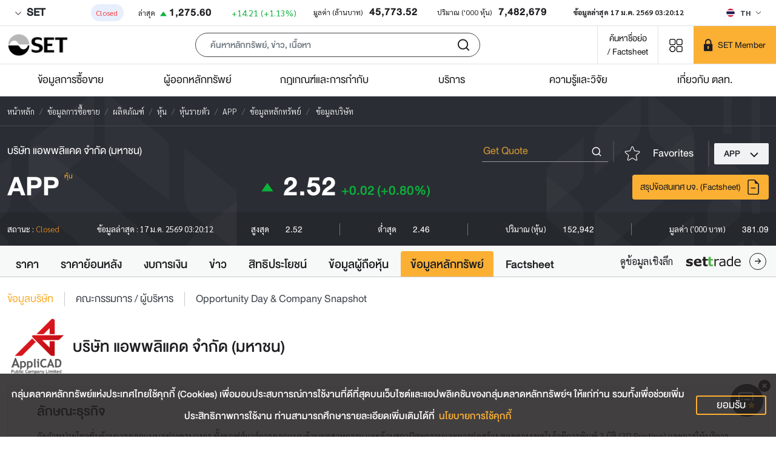

--- FILE ---
content_type: text/html; charset=utf-8
request_url: https://www.set.or.th/th/market/product/stock/quote/app/company-profile/information
body_size: 121648
content:
<!doctype html>
<html data-n-head-ssr lang="th" class="" data-n-head="%7B%22lang%22:%7B%22ssr%22:%22th%22%7D,%22class%22:%7B%22ssr%22:null%7D%7D">
  <head >
    <title>APP - ข้อมูลบริษัท - ตลาดหลักทรัพย์แห่งประเทศไทย</title><meta data-n-head="ssr" charset="utf-8"><meta data-n-head="ssr" name="viewport" content="width=device-width, initial-scale=1"><meta data-n-head="ssr" name="format-detection" content="telephone=no"><meta data-n-head="ssr" data-hid="description" name="description" content="ลักษณะธุรกิจ รายงานต่างๆ และข้อมูลรายละเอียดของหลักทรัพย์ APP"><meta data-n-head="ssr" name="keywords" content="APP, ข้อมูลหุ้น, ข้อมูลบริษัทจดทะเบียน, ข้อมูลหลักทรัพย์, ลักษณะธุรกิจ, รายงานประจำปี, แบบฟอร์ม 56-1"><meta data-n-head="ssr" data-hid="twitter:card" name="twitter:card" content="summary_large_image"><meta data-n-head="ssr" data-hid="twitter:site" name="twitter:site" content="@SET_Thailand"><meta data-n-head="ssr" data-hid="twitter:creator" name="twitter:creator" content="@SET_Thailand"><meta data-n-head="ssr" data-hid="twitter:title" name="twitter:title" content="APP - ข้อมูลบริษัท - ตลาดหลักทรัพย์แห่งประเทศไทย"><meta data-n-head="ssr" data-hid="twitter:description" name="twitter:description" content="ลักษณะธุรกิจ รายงานต่างๆ และข้อมูลรายละเอียดของหลักทรัพย์ APP"><meta data-n-head="ssr" data-hid="twitter:image:src" name="twitter:image:src" content="https://media.set.or.th/common/set/thumbnail/stock-profile.jpg"><meta data-n-head="ssr" data-hid="twitter:domain" name="twitter:domain" content="www.set.or.th"><meta data-n-head="ssr" data-hid="og:type" property="og:type" content="website"><meta data-n-head="ssr" data-hid="og:title" property="og:title" content="APP - ข้อมูลบริษัท - ตลาดหลักทรัพย์แห่งประเทศไทย"><meta data-n-head="ssr" data-hid="og:description" property="og:description" content="ลักษณะธุรกิจ รายงานต่างๆ และข้อมูลรายละเอียดของหลักทรัพย์ APP"><meta data-n-head="ssr" data-hid="og:image" property="og:image" content="https://media.set.or.th/common/set/thumbnail/stock-profile.jpg"><meta data-n-head="ssr" data-hid="og:url" property="og:url" content="/th/market/product/stock/quote/app/company-profile/information"><meta data-n-head="ssr" Name="google-site-verification" content="vkBbUS1Z6fD9_n7JfrBzgjMCtHEfT9-dJFBcc8VqBqY"><meta data-n-head="ssr" Name="facebook-domain-verification" content="dqe9mv5nsmast7srup2j3vawm8uryt"><meta data-n-head="ssr" data-hid="mobile-web-app-capable" name="mobile-web-app-capable" content="yes"><meta data-n-head="ssr" data-hid="apple-mobile-web-app-capable" name="apple-mobile-web-app-capable" content="yes"><meta data-n-head="ssr" data-hid="apple-mobile-web-app-status-bar-style" name="apple-mobile-web-app-status-bar-style" content="black"><meta data-n-head="ssr" data-hid="application-name" name="application-name" content="SET"><meta data-n-head="ssr" data-hid="apple-mobile-web-app-title" name="apple-mobile-web-app-title" content="SET"><link data-n-head="ssr" rel="icon" type="image/x-icon" href="/favicon.ico"><link data-n-head="ssr" data-hid="apple-touch-icon" rel="apple-touch-icon" href="https://media.set.or.th/set/Images/2021/Nov/set_touchicon.ico"><link data-n-head="ssr" data-hid="android-touch-icon" rel="android-touch-icon" href="https://media.set.or.th/set/Images/2021/Nov/set_touchicon.ico"><link data-n-head="ssr" data-hid="shortcut-icon" rel="icon" type="image/x-icon" href="https://media.set.or.th/set/Images/2021/Nov/set_touchicon.ico"><script data-n-head="ssr">window.dataLayer = window.dataLayer || [];</script><script data-n-head="ssr">(function(w,d,s,l,i){w[l]=w[l]||[];w[l].push({'gtm.start':
new Date().getTime(),event:'gtm.js'});var f=d.getElementsByTagName(s)[0],
j=d.createElement(s),dl=l!='dataLayer'?'&l='+l:'';j.async=true;j.src=
'https://www.googletagmanager.com/gtm.js?id='+i+dl;f.parentNode.insertBefore(j,f);
})(window,document,'script','dataLayer','GTM-T2H3PK9');</script><script data-n-head="ssr" type="text/javascript">
/* ipo-menu-tab-height */
(function(){var a=document.createElement("style");a.id="ipo-menu-tab-height",a.innerHTML=".tab-sample-ipo .cover-tabs-container{min-height:45.38px;}@media (min-width: 992px){.tab-sample-ipo .cover-tabs-container{min-height:52px;}}",document.head.appendChild(a)})();
</script><script data-n-head="ssr" id="ltf-redirect" type="text/javascript">
  function getPath(t){try{return new URL(t).pathname}catch{return null}}!function(){var t=getPath(window.location.href)||"";"/th/ltf"===t.toLowerCase()&&(window.location.href="/th/ltf/overview"),"/en/ltf"===t.toLowerCase()&&(window.location.href="/en/ltf/overview")}();
</script><noscript data-n-head="ssr"><iframe src="https://www.googletagmanager.com/ns.html?id=GTM-T2H3PK9"
        height="0" width="0" style="display:none;visibility:hidden"></iframe></noscript><link rel="preload" href="/_nuxt/83ca8b0.modern.js" as="script"><link rel="preload" href="/_nuxt/275ebc7.modern.js" as="script"><link rel="preload" href="/_nuxt/css/5b5f74c.css" as="style"><link rel="preload" href="/_nuxt/9772438.modern.js" as="script"><link rel="preload" href="/_nuxt/css/9c4a9ca.css" as="style"><link rel="preload" href="/_nuxt/4ed16e1.modern.js" as="script"><link rel="preload" href="/_nuxt/fonts/DB_Helvethaica_X_v3.2.a4c3dda.woff" as="font" type="font/woff" crossorigin><link rel="preload" href="/_nuxt/fonts/DB_Helvethaica_X_Med_v3.2.53e0674.woff" as="font" type="font/woff" crossorigin><link rel="preload" href="/_nuxt/fonts/DB_Helvethaica_X_Bd_v3.2.ccf2c2a.woff" as="font" type="font/woff" crossorigin><link rel="preload" href="/_nuxt/fonts/Sarabun-BoldItalic.b950b3d.woff2" as="font" type="font/woff2" crossorigin><link rel="preload" href="/_nuxt/fonts/Sarabun-Bold.12b1842.woff2" as="font" type="font/woff2" crossorigin><link rel="preload" href="/_nuxt/fonts/Sarabun-Regular.67b11db.woff2" as="font" type="font/woff2" crossorigin><link rel="preload" href="/_nuxt/css/2745cb7.css" as="style"><link rel="preload" href="/_nuxt/c46da0f.modern.js" as="script"><link rel="preload" href="/_nuxt/css/c3fbe3d.css" as="style"><link rel="preload" href="/_nuxt/7c11942.modern.js" as="script"><link rel="preload" href="/_nuxt/761cbf6.modern.js" as="script"><link rel="preload" href="/_nuxt/b494a33.modern.js" as="script"><link rel="preload" href="/_nuxt/css/96e0b09.css" as="style"><link rel="preload" href="/_nuxt/385f714.modern.js" as="script"><link rel="stylesheet" href="/_nuxt/css/5b5f74c.css"><link rel="stylesheet" href="/_nuxt/css/9c4a9ca.css"><link rel="stylesheet" href="/_nuxt/css/2745cb7.css"><link rel="stylesheet" href="/_nuxt/css/c3fbe3d.css"><link rel="stylesheet" href="/_nuxt/css/96e0b09.css">
  </head>
  <body >
    <div data-server-rendered="true" id="__nuxt"><!----><div id="__layout"><div class="wrapper"><div id="sectionTop"><div class="bg-white border-bottom .market-summary"><div class="d-flex container-fluid site-container"><div class="market-summary w-100"><!----> <div class="client-only-placeholder"><div class="d-flex flex-wrap pb-1 pb-lg-0 mt-0 mt-md-2 gap-2 justify-content-between" style="min-height:;"><div class="placeholder placeholder-sm d-inline-block rounded" style="width:100px;height:0.8em;" data-v-344723ea></div> <div class="placeholder placeholder-sm d-inline-block rounded" style="width:100px;height:0.8em;" data-v-344723ea></div> <div class="placeholder placeholder-sm d-inline-block rounded" style="width:100px;height:0.8em;" data-v-344723ea></div> <div class="placeholder placeholder-sm d-inline-block rounded" style="width:100px;height:0.8em;" data-v-344723ea></div> <div class="placeholder placeholder-sm d-inline-block rounded" style="width:100px;height:0.8em;" data-v-344723ea></div> <div class="placeholder placeholder-sm d-inline-block rounded" style="width:100px;height:0.8em;" data-v-344723ea></div> <div class="placeholder placeholder-sm d-inline-block rounded" style="width:100px;height:0.8em;" data-v-344723ea></div> <div class="placeholder placeholder-sm d-inline-block rounded" style="width:100px;height:0.8em;" data-v-344723ea></div> <div class="placeholder placeholder-sm d-inline-block rounded" style="width:100px;height:0.8em;" data-v-344723ea></div></div></div></div> <div class="locale-language d-none d-md-flex align-items-center ms-auto"><!----></div></div></div></div> <header><div id="appbar" class="appbar"><div id="appbarToolbar" class="toolbar position-relative border-bottom bg-white"><div class="
        toolbar-inner
        site-container
        d-flex
        align-items-center
        pe-0
        bg-white
      "><div class="d-xl-inline-flex d-none"><a href="/th/home" class="align-self-center"><img src="/images/logo.png" alt="set" width="100" height="40" class="img-fluid w-md-auto site-logo me-3"></a></div> <div class="d-xl-none me-2"><!----> <a href="/th/home" class="align-self-center ps-2"><img src="/images/logo.png" alt="set" width="100" height="40" class="img-fluid w-md-auto site-logo me-3"></a></div> <div class="client-only-placeholder"><div class="d-flex"><div class="text-center col px-2"><div class="placeholder 
                  placeholder-lg
                  btn btn-sm
                  rounded-pill
                  col-12 col-md-6 col-lg-4
                  mx-auto
                " data-v-344723ea></div></div></div></div> <div class="align-self-stretch"><a href="/th/market/get-quote/stock/" rel="noopener noreferrer" target="_blank" class="
            btn-search-by-short-name
            title-font-family
            fs-20px
            text-nowrap text-decoration-none
            px-2 px-md-3
            d-flex
            align-items-center
          "><div class="text-align-center raw-html"><div style="text-align: center;">ค้นหาชื่อย่อ<br/>/ Factsheet</div></div></a></div> <div class="menu-shortcut d-inline-block align-self-stretch d-inline-flex align-items-center" style="display:none;"><button type="button" aria-label="Menu shortcut" class="btn menu-shortcut-button bg-transparent shadow-none border-0 p-0 p-md-3 btn-light" style="min-width:58px;"><!----></button> <div class="menu-shortcut-dropdown rounded bg-white d-none"><div class="row g-2"></div> <hr> <div class="row g-2"><div class="col-4"><a href="https://www.setinvestnow.com/th/application" target="_blank" rel="noopener noreferrer" class="menu-shortcut-link text-decoration-none d-flex align-items-center justify-content-center px-1 rounded"><img data-src="/images/icons/set.png" alt="SET App" class="lazyload img-fluid me-2">
          SET App
        </a></div> <div class="col-4"><a href="https://www.setinvestnow.com/th/application" target="_blank" rel="noopener noreferrer" class="menu-shortcut-link text-decoration-none d-flex align-items-center justify-content-center px-1 rounded"><img data-src="/images/icons/settrade.png" alt="Settrade App" class="lazyload img-fluid me-2">
          Settrade App
        </a></div></div></div></div> <div class="align-self-stretch d-inline-block set-member-wrapper"><div class="placeholder h-100 w-100" data-v-344723ea></div></div></div> <!----></div> <div class="border-bottom app-nav-menu bg-white d-none d-xl-block"><div class="site-container"><ul class="menu nav justify-content-center justify-content-lg-between"><li class="menu-item col nav-item"><span class="menu-link text-center nav-link no-link text-truncate"><span class="text-menu">
      ข้อมูลการซื้อขาย
      <div class="sub-menu w-100 bg-white invisible opacity-0 text-start"><div class="d-flex site-container"><div class="col-md-3 column-wrapper d-flex flex-column hightlight"><div class="card-menu d-flex flex-column p-md-4 pt-md-5"><div class="card-menu-content position-relative mt-auto"><h3 class="text-white">
      ภาพรวมข้อมูลการซื้อขาย
    </h3> <p class="text-white mt-4 fs-24px title-font-family d-none d-md-block">
      
    </p> <a role="button" color="primary" href="https://www.set.or.th/th/market" target="_self" class="btn shadow-none mt-3 mx-auto mx-md-0 button-card d-flex align-items-center justify-content-center text-nowrap">
      ดูภาพรวม
    </a></div></div> <!----></div><div class="col-md-3 column-wrapper d-flex flex-column standard"><div class="menu-standard"><h4 class="no-link m-0 fs-20px">
              ผลิตภัณฑ์
            </h4> <div class="ps-0 sub-menu-item"><a href="/th/market/product/stock/overview" target="_self" class="link d-block"><span class="text-wrap">
        หุ้น
      </span></a><a href="/th/market/product/etf/overview" target="_self" class="link d-block"><span class="text-wrap">
        ETF
      </span></a><a href="/th/market/product/dr/overview" target="_self" class="link d-block"><span class="text-wrap">
        DR
      </span></a><a href="/th/market/product/dw/overview" target="_self" class="link d-block"><span class="text-wrap">
        DW
      </span></a><a href="https://www.tfex.co.th/" target="_blank" rel="noopener noreferrer" class="link d-block"><span class="text-wrap">
        TFEX
      </span></a></div></div><div class="menu-standard"><h4 class="no-link m-0 fs-20px">
              ดัชนี
            </h4> <div class="ps-0 sub-menu-item"><a href="/th/market/index/set/overview" target="_self" class="link d-block"><span class="text-wrap">
        SET Index
      </span></a><a href="/th/market/index/ftse-set/overview" target="_self" class="link d-block"><span class="text-wrap">
        FTSE SET Index
      </span></a><a href="/th/market/index/ftse-asean/overview" target="_self" class="link d-block"><span class="text-wrap">
        FTSE ASEAN Index
      </span></a><a href="/th/market/index/tri/overview" target="_self" class="link d-block"><span class="text-wrap">
        ดัชนีผลตอบแทนรวม (TRI)
      </span></a></div></div><!----> <div class="special mt-auto"><div class="pt-md-3"><a target="_blank" href="https://www.set.or.th/th/market/stock-calendar/x-calendar" rel="noopener noreferrer" class="sub-menu-link d-flex align-items-center"><h4 class="title mb-0 w-100 p-2 ps-0 position-relative text-truncate"><span class="position-relative heading-font-family">
      ปฏิทินหลักทรัพย์
    </span></h4> <!----></a></div></div></div><div class="col-md-3 column-wrapper d-flex flex-column standard"><div class="menu-standard"><h4 class="no-link m-0 fs-20px">
              ข้อมูลและสถิติ
            </h4> <div class="ps-0 sub-menu-item"><a href="/th/market/product/stock/overview" target="_self" class="link d-block"><span class="text-wrap">
        สรุปภาพรวมตลาด
      </span></a><a href="/th/market/product/stock/search" target="_self" class="link d-block"><span class="text-wrap">
        ราคาหลักทรัพย์
      </span></a><a href="/th/market/product/stock/top-ranking" target="_self" class="link d-block"><span class="text-wrap">
        สิบอันดับหลักทรัพย์
      </span></a><a href="/th/market/statistics/investor-type" target="_self" class="link d-block"><span class="text-wrap">
        สรุปมูลค่าการซื้อขายตามกลุ่มนักลงทุน
      </span></a><a href="/th/market/statistics/five-days" target="_self" class="link d-block"><span class="text-wrap">
        สรุปมูลค่าการซื้อขาย 5 วันทำการล่าสุด
      </span></a><a href="/th/market/statistics/nvdr/main" target="_self" class="link d-block"><span class="text-wrap">
        ข้อมูล NVDR
      </span></a><a href="/th/market/statistics/short-sales/total-short-sales" target="_self" class="link d-block"><span class="text-wrap">
        ธุรกรรมขายชอร์ต
      </span></a><a href="/th/market/statistics/program-trading-value" target="_self" class="link d-block"><span class="text-wrap">
        Program Trading Value
      </span></a><a href="https://www.set.or.th/th/market/statistics/market-statistics/main" target="_self" class="link d-block"><span class="text-wrap">
        สถิติสำคัญตลาดหลักทรัพย์
      </span></a></div></div><div class="menu-standard"><h4 class="no-link m-0 fs-20px">
              ข่าวและการแจ้งเตือน
            </h4> <div class="ps-0 sub-menu-item"><a href="/th/market/news-and-alert/news" target="_self" class="link d-block"><span class="text-wrap">
        ข่าวหลักทรัพย์
      </span></a><a href="/th/market/news-and-alert/market-alerts" target="_self" class="link d-block"><span class="text-wrap">
        Market Alerts
      </span></a><a href="https://www.set.or.th/th/market/news-and-alert/trading-halt-suspension-pause" target="_self" class="link d-block"><span class="text-wrap">
        หลักทรัพย์ที่หยุดพักการซื้อขายชั่วคราว
      </span></a><a href="https://www.set.or.th/th/market/news-and-alert/dynamic-price-band" target="_self" class="link d-block"><span class="text-wrap">
        หลักทรัพย์ที่ Trigger Auto Pause/Dynamic Price Band
      </span></a><a href="/th/market/news-and-alert/surveillance-c-sign-temporary-trading/c-sign" target="_self" class="link d-block"><span class="text-wrap">
        หลักทรัพย์ที่ซื้อด้วย Cash Balance
      </span></a><a href="https://www.set.or.th/th/market/news-and-alert/sign-posting" target="_self" class="link d-block"><span class="text-wrap">
        เครื่องหมายที่เกี่ยวข้องกับการซื้อขาย
      </span></a><a href="/th/market/news-and-alert/auditors-opinion" target="_self" class="link d-block"><span class="text-wrap">
        ความเห็นผู้สอบบัญชี
      </span></a></div></div><!----> <div class="special mt-auto"><div class="pt-md-3"><a target="_blank" href="https://www.set.or.th/th/listing/ipo/upcoming-ipo/set" rel="noopener noreferrer" class="sub-menu-link d-flex align-items-center"><h4 class="title mb-0 w-100 p-2 ps-0 position-relative text-truncate"><span class="position-relative heading-font-family">
      หลักทรัพย์เตรียมเข้า IPO
    </span></h4> <!----></a></div></div></div><div class="col-md-3 column-wrapper d-flex flex-column standard"><div class="menu-standard"><a href="https://listed-company-presentation.setgroup.or.th" target="_blank" rel="noopener noreferrer" class="text-decoration-none"><h4 class="m-0 fs-20px">การนำเสนอข้อมูลของบริษัทจดทะเบียน</h4></a> <div class="ps-0 sub-menu-item"><a href="https://www.set.or.th/oppday" target="_blank" rel="noopener noreferrer" class="link d-block"><span class="text-wrap">
        Opportunity Day
      </span></a><a href="https://www.set.or.th/c-sign-presentation" target="_blank" rel="noopener noreferrer" class="link d-block"><span class="text-wrap">
        C-Sign Public Presentation
      </span></a><a href="https://www.set.or.th/digitalroadshow" target="_blank" rel="noopener noreferrer" class="link d-block"><span class="text-wrap">
        SET Digital Roadshow
      </span></a></div></div><div class="menu-standard"><h4 class="no-link m-0 fs-20px">
              รายชื่อบริษัทจดทะเบียน/หลักทรัพย์
            </h4> <div class="ps-0 sub-menu-item"><a href="https://www.set.or.th/th/market/get-quote/stock/" target="_self" class="link d-block"><span class="text-wrap">
        ข้อมูลรายบริษัท/หลักทรัพย์
      </span></a><a href="https://www.set.or.th/dat/eod/listedcompany/static/listedCompanies_th_TH.xls" target="_self" class="link d-block"><span class="text-wrap">
        ดาวน์โหลดรายชื่อบจ.ในตลาดหลักทรัพย์
      </span></a><a href="https://media.set.or.th/set/Documents/2022/Mar/PossibleDelistingCompanies.xlsx" target="_self" class="link d-block"><span class="text-wrap">
        ดาวน์โหลดรายชื่อบจ.ที่เข้าข่ายอาจถูกเพิกถอน
      </span></a><a href="https://www.set.or.th/th/market/information/securities-list/short-selling-eligible-list" target="_self" class="link d-block"><span class="text-wrap">
        รายชื่อหลักทรัพย์ที่ขายชอร์ตได้
      </span></a><a href="https://www.set.or.th/th/market/information/securities-list/main" target="_self" class="link d-block"><span class="text-wrap">
        รายชื่อหลักทรัพย์กรณีต่างๆ
      </span></a><a href="https://www.set.or.th/th/market/information/securities-list/thaiesg" target="_self" class="link d-block"><span class="text-wrap">
        รายชื่อหลักทรัพย์ Thai ESG
      </span></a><a href="https://www.set.or.th/th/market/information/jump-plus/companies-list" target="_self" class="link d-block"><span class="text-wrap">
        รายชื่อหลักทรัพย์โครงการ JUMP+
      </span></a></div></div><div class="menu-standard"><h4 class="no-link m-0 fs-20px">
              ข้อมูลที่เกี่ยวข้อง
            </h4> <div class="ps-0 sub-menu-item"><a href="https://www.set.or.th/th/market/information/trading-procedure/trading-methods" target="_self" class="link d-block"><span class="text-wrap">
        วิธีการซื้อขาย
      </span></a><a href="https://www.set.or.th/th/market/information/member-list/main" target="_self" class="link d-block"><span class="text-wrap">
        รายชื่อบริษัทสมาชิก
      </span></a><a href="https://www.set.or.th/th/market/information/tax" target="_self" class="link d-block"><span class="text-wrap">
        ภาษี
      </span></a><a href="https://www.set.or.th/th/market/information/investor-protection/sipf" target="_self" class="link d-block"><span class="text-wrap">
        การคุ้มครองผู้ลงทุน
      </span></a><a href="https://www.set.or.th/th/tsd/services/investors/main" target="_self" class="link d-block"><span class="text-wrap">
        บริการผู้ลงทุน
      </span></a></div></div><!----> <div class="special mt-auto"><div class="pt-md-3"><a target="_blank" href="https://www.set.or.th/th/market/get-quote/stock" rel="noopener noreferrer" class="sub-menu-link d-flex align-items-center"><h4 class="title mb-0 w-100 p-2 ps-0 position-relative text-truncate"><span class="position-relative heading-font-family">
      รายชื่อบริษัท/หลักทรัพย์
    </span></h4> <!----></a></div></div></div></div></div></span></span></li><li class="menu-item col nav-item"><span class="menu-link text-center nav-link no-link text-truncate"><span class="text-menu">
      ผู้ออกหลักทรัพย์
      <div class="sub-menu w-100 bg-white invisible opacity-0 text-start"><div class="d-flex site-container"><div class="col-md-3 column-wrapper d-flex flex-column hightlight"><div class="card-menu d-flex flex-column p-md-4 pt-md-5"><div class="card-menu-content position-relative mt-auto"><h3 class="text-white">
      ภาพรวมผู้ออกหลักทรัพย์
    </h3> <p class="text-white mt-4 fs-24px title-font-family d-none d-md-block">
      
    </p> <a role="button" color="primary" href="https://www.set.or.th/th/listing/main" target="_self" class="btn shadow-none mt-3 mx-auto mx-md-0 button-card d-flex align-items-center justify-content-center text-nowrap">
      ดูภาพรวม
    </a></div></div> <!----></div><div class="col-md-3 column-wrapper d-flex flex-column standard"><div class="menu-standard"><h4 class="no-link m-0 fs-20px">
              การออกตราสารทุน
            </h4> <div class="ps-0 sub-menu-item"><a href="https://www.set.or.th/th/listing/equities/listing/overview" target="_self" class="link d-block"><span class="text-wrap">
        การเข้าจดทะเบียน
      </span></a><a href="https://www.set.or.th/th/listing/equities/common-stocks/overview" target="_self" class="link d-block"><span class="text-wrap">
        การจดทะเบียนหุ้นสามัญ
      </span></a><a href="https://www.set.or.th/th/listing/equities/reits" target="_self" class="link d-block"><span class="text-wrap">
        การจดทะเบียน REIT
      </span></a><a href="https://www.set.or.th/th/listing/equities/iff" target="_self" class="link d-block"><span class="text-wrap">
        การจดทะเบียน IFF 
      </span></a><a href="https://www.set.or.th/th/listing/equities/infra-trust" target="_self" class="link d-block"><span class="text-wrap">
        การจดทะเบียน IFT
      </span></a><a href="https://www.set.or.th/th/listing/equities/listing-services" target="_self" class="link d-block"><span class="text-wrap">
        บริการสำหรับบริษัทเข้าจดทะเบียน
      </span></a><a href="https://www.set.or.th/th/listing/equities/ipo-case-study" target="_self" class="link d-block"><span class="text-wrap">
        Case Study - การเข้าจดทะเบียน
      </span></a></div></div><div class="menu-standard"><h4 class="no-link m-0 fs-20px">
              ข้อมูล IPO
            </h4> <div class="ps-0 sub-menu-item"><a href="/th/listing/ipo/upcoming-ipo/set" target="_self" class="link d-block"><span class="text-wrap">
        หลักทรัพย์เตรียม IPO
      </span></a><a href="/th/listing/ipo/ipo-statistics" target="_self" class="link d-block"><span class="text-wrap">
        หลักทรัพย์ IPO ล่าสุด
      </span></a><a href="/th/listing/ipo/first-trading-day" target="_self" class="link d-block"><span class="text-wrap">
        First Trading Day
      </span></a><a href="https://www.settrade.com/th/equities/ipo-corner/ipo-performance/highlight" target="_blank" rel="noopener noreferrer" class="link d-block"><span class="text-wrap">
        IPO Performance
      </span></a></div></div><!----> <div class="special mt-auto"><div class="pt-md-3"><a target="_self" href="https://www.set.or.th/th/market/get-quote/stock" class="sub-menu-link d-flex align-items-center"><h4 class="title mb-0 w-100 p-2 ps-0 position-relative text-truncate"><span class="position-relative heading-font-family">
      ค้นหาหลักทรัพย์จดทะเบียน
    </span></h4> <!----></a></div></div></div><div class="col-md-3 column-wrapper d-flex flex-column standard"><div class="menu-standard"><h4 class="no-link m-0 fs-20px">
              การเป็นบริษัทจดทะเบียน
            </h4> <div class="ps-0 sub-menu-item"><a href="https://www.set.or.th/th/listing/listed-company/simplified-regulations/main#simplified-listed-company" target="_self" class="link d-block"><span class="text-wrap">
        เกณฑ์เกี่ยวกับบริษัทจดทะเบียน (Simplified Regulations)
      </span></a><a href="https://www.set.or.th/th/listing/listed-company/financial-instruments/overview" target="_self" class="link d-block"><span class="text-wrap">
        การออกเครื่องมือทางการเงิน
      </span></a><a href="https://www.setsustainability.com/" target="_blank" rel="noopener noreferrer" class="link d-block"><span class="text-wrap">
        การพัฒนาเพื่อความยั่งยืน
      </span></a><a href="https://www.set.or.th/th/listing/listed-company/services" target="_self" class="link d-block"><span class="text-wrap">
        บริการสำหรับบริษัทจดทะเบียน
      </span></a><a href="https://listedcompanyjourney.setlink.set.or.th/" target="_blank" rel="noopener noreferrer" class="link d-block"><span class="text-wrap">
        คู่มือการเป็นบริษัทจดทะเบียน (Listed Company Journey)
      </span></a></div></div><div class="menu-standard"><h4 class="no-link m-0 fs-20px">
              รายชื่อบริษัทจดทะเบียน/หลักทรัพย์
            </h4> <div class="ps-0 sub-menu-item"><a href="https://www.set.or.th/th/market/get-quote/stock/" target="_self" class="link d-block"><span class="text-wrap">
        ข้อมูลรายบริษัท/หลักทรัพย์
      </span></a><a href="https://www.set.or.th/dat/eod/listedcompany/static/listedCompanies_th_TH.xls" target="_self" class="link d-block"><span class="text-wrap">
        ดาวน์โหลดรายชื่อบจ.ในตลาดหลักทรัพย์
      </span></a><a href="https://media.set.or.th/set/Documents/2022/Mar/PossibleDelistingCompanies.xlsx" target="_self" class="link d-block"><span class="text-wrap">
        ดาวน์โหลดรายชื่อบจ.ที่เข้าข่ายอาจถูกเพิกถอน
      </span></a><a href="https://www.set.or.th/th/market/information/securities-list/short-selling-eligible-list" target="_self" class="link d-block"><span class="text-wrap">
        รายชื่อหลักทรัพย์ที่ขายชอร์ตได้
      </span></a><a href="https://www.set.or.th/th/market/information/securities-list/main" target="_self" class="link d-block"><span class="text-wrap">
        รายชื่อหลักทรัพย์กรณีต่างๆ
      </span></a></div></div><!----> <div class="special mt-auto"><div class="pt-md-3"><a target="_blank" href="https://www.set.or.th/enterprise/listedcompanies/home.html" rel="noopener noreferrer" class="sub-menu-link d-flex align-items-center"><h4 class="title mb-0 w-100 p-2 ps-0 position-relative text-truncate"><span class="position-relative heading-font-family">
      ห้องเรียนบริษัทจดทะเบียน
    </span></h4> <!----></a></div></div></div><div class="col-md-3 column-wrapper d-flex flex-column standard"><div class="menu-standard"><h4 class="no-link m-0 fs-20px">
              การออกตราสารอื่น
            </h4> <div class="ps-0 sub-menu-item"><a href="https://www.set.or.th/th/listing/other-instruments/etf/overview" target="_self" class="link d-block"><span class="text-wrap">
        ETF
      </span></a><a href="https://www.set.or.th/th/listing/other-instruments/dr/overview" target="_self" class="link d-block"><span class="text-wrap">
        DR
      </span></a><a href="https://www.set.or.th/th/listing/other-instruments/dw/overview" target="_self" class="link d-block"><span class="text-wrap">
        DW
      </span></a></div></div><div class="menu-standard"><a href="https://www.set.or.th/thailandfocus" target="_blank" rel="noopener noreferrer" class="text-decoration-none"><h4 class="m-0 fs-20px">Thailand Focus</h4></a> <!----></div><div class="menu-standard"><a href="https://www.set.or.th/setawards" target="_blank" rel="noopener noreferrer" class="text-decoration-none"><h4 class="m-0 fs-20px">SET Awards</h4></a> <!----></div><div class="menu-standard"><a href="https://www.set.or.th/th/market/information/jump-plus/overview" target="_self" class="text-decoration-none"><h4 class="m-0 fs-20px">โครงการ JUMP+</h4></a> <!----></div><!----> <div class="special mt-auto"><div class="pt-md-3"><a target="_blank" href="https://www.set.or.th/streaming" rel="noopener noreferrer" class="sub-menu-link d-flex align-items-center"><h4 class="title mb-0 w-100 p-2 ps-0 position-relative text-truncate"><span class="position-relative heading-font-family">
      Opportunity Day
    </span></h4> <!----></a></div></div></div></div></div></span></span></li><li class="menu-item col nav-item"><span class="menu-link text-center nav-link no-link text-truncate"><span class="text-menu">
      กฎเกณฑ์และการกำกับ
      <div class="sub-menu w-100 bg-white invisible opacity-0 text-start"><div class="d-flex site-container"><div class="col-md-3 column-wrapper d-flex flex-column hightlight"><div class="card-menu d-flex flex-column p-md-4 pt-md-5"><div class="card-menu-content position-relative mt-auto"><h3 class="text-white">
      ภาพรวมเกณฑ์และการกำกับ
    </h3> <p class="text-white mt-4 fs-24px title-font-family d-none d-md-block">
      
    </p> <a role="button" color="primary" href="https://www.set.or.th/th/rules-regulations/main" target="_self" class="btn shadow-none mt-3 mx-auto mx-md-0 button-card d-flex align-items-center justify-content-center text-nowrap">
      ดูภาพรวม
    </a></div></div> <!----></div><div class="col-md-3 column-wrapper d-flex flex-column standard"><div class="menu-standard"><h4 class="no-link m-0 fs-20px">
              เกณฑ์และการกำกับ
            </h4> <div class="ps-0 sub-menu-item"><a href="https://www.set.or.th/th/rules-regulations/listed-companies" target="_self" class="link d-block"><span class="text-wrap">
        เกณฑ์บริษัทผู้ออกหลักทรัพย์
      </span></a><a href="https://www.set.or.th/th/rules-regulations/members" target="_self" class="link d-block"><span class="text-wrap">
        เกณฑ์บริษัทสมาชิก
      </span></a><a href="https://www.set.or.th/th/rules-regulations/trading" target="_self" class="link d-block"><span class="text-wrap">
        เกณฑ์การซื้อขาย
      </span></a><a href="https://www.set.or.th/th/tch/rules-regulations/tch-rules" target="_self" class="link d-block"><span class="text-wrap">
        เกณฑ์สำนักหักบัญชี
      </span></a><a href="https://www.set.or.th/th/tsd/rules-regulations/tsd-rules" target="_self" class="link d-block"><span class="text-wrap">
        เกณฑ์ศูนย์รับฝากหลักทรัพย์
      </span></a><a href="https://www.set.or.th/th/tsd/rules-regulations/regulations#regulation-registrar" target="_self" class="link d-block"><span class="text-wrap">
        เกณฑ์นายทะเบียนหลักทรัพย์
      </span></a><a href="https://www.tfex.co.th/th/rules-regulations/regulations" target="_blank" rel="noopener noreferrer" class="link d-block"><span class="text-wrap">
        เกณฑ์ตลาดสัญญาซื้อขายล่วงหน้า
      </span></a></div></div><!----> <div class="special mt-auto"><div class="pt-md-3"><a target="_self" href="/th/rules-regulations/search-result" class="sub-menu-link d-flex align-items-center"><h4 class="title mb-0 w-100 p-2 ps-0 position-relative text-truncate"><span class="position-relative heading-font-family">
      ค้นหาเกณฑ์
    </span></h4> <!----></a></div></div></div><div class="col-md-3 column-wrapper d-flex flex-column standard"><div class="menu-standard"><a href="/th/rules-regulations/regulations" target="_self" class="text-decoration-none"><h4 class="m-0 fs-20px">กฎเกณฑ์</h4></a> <!----></div><div class="menu-standard"><a href="/th/rules-regulations/circulars" target="_self" class="text-decoration-none"><h4 class="m-0 fs-20px">หนังสือเวียน</h4></a> <!----></div><div class="menu-standard"><a href="/th/rules-regulations/forms" target="_self" class="text-decoration-none"><h4 class="m-0 fs-20px">แบบฟอร์ม/คู่มือ</h4></a> <!----></div><div class="menu-standard"><a href="https://www.set.or.th/th/rules-regulations/rules-canceled" target="_self" class="text-decoration-none"><h4 class="m-0 fs-20px">เกณฑ์ที่ถูกยกเลิก</h4></a> <!----></div><!----> <div class="special mt-auto"><div class="pt-md-3"><a target="_self" href="https://www.set.or.th/th/market/news-and-alert/market-alerts" class="sub-menu-link d-flex align-items-center"><h4 class="title mb-0 w-100 p-2 ps-0 position-relative text-truncate"><span class="position-relative heading-font-family">
      Market Alert
    </span></h4> <!----></a></div></div></div><div class="col-md-3 column-wrapper d-flex flex-column standard"><div class="menu-standard"><a href="https://www.set.or.th/th/rules-regulations/enforcement" target="_self" class="text-decoration-none"><h4 class="m-0 fs-20px">การบังคับใช้</h4></a> <!----></div><div class="menu-standard"><a href="https://www.set.or.th/th/rules-regulations/market-consultation" target="_self" class="text-decoration-none"><h4 class="m-0 fs-20px">การรับฟังความคิดเห็น</h4></a> <!----></div><div class="menu-standard"><a href="/th/rules-regulations/regulatory-statistics" target="_self" class="text-decoration-none"><h4 class="m-0 fs-20px">ค่าสถิติงานกำกับ</h4></a> <!----></div><!----> <div class="special mt-auto"><div class="pt-md-3"><a target="_self" href="/th/rules-regulations/update/regulations" class="sub-menu-link d-flex align-items-center"><h4 class="title mb-0 w-100 p-2 ps-0 position-relative text-truncate"><span class="position-relative heading-font-family">
      กฎเกณฑ์ใหม่
    </span></h4> <!----></a></div></div></div></div></div></span></span></li><li class="menu-item col nav-item"><span class="menu-link text-center nav-link no-link text-truncate"><span class="text-menu">
      บริการ
      <div class="sub-menu w-100 bg-white invisible opacity-0 text-start"><div class="d-flex site-container"><div class="col-md-3 column-wrapper d-flex flex-column hightlight"><div class="card-menu d-flex flex-column p-md-4 pt-md-5"><div class="card-menu-content position-relative mt-auto"><h3 class="text-white">
      ภาพรวมบริการ
    </h3> <p class="text-white mt-4 fs-24px title-font-family d-none d-md-block">
      
    </p> <a role="button" color="primary" href="https://www.set.or.th/th/services/main" target="_self" class="btn shadow-none mt-3 mx-auto mx-md-0 button-card d-flex align-items-center justify-content-center text-nowrap">
      ดูภาพรวม
    </a></div></div> <!----></div><div class="col-md-3 column-wrapper d-flex flex-column standard"><div class="menu-standard"><h4 class="no-link m-0 fs-20px">
              บริการเชื่อมต่อและข้อมูล
            </h4> <div class="ps-0 sub-menu-item"><a href="https://www.set.or.th/th/services/connectivity-and-data/connectivity/main" target="_self" class="link d-block"><span class="text-wrap">
        บริการเชื่อมต่อ
      </span></a><a href="https://www.set.or.th/th/services/connectivity-and-data/data/main" target="_self" class="link d-block"><span class="text-wrap">
        บริการข้อมูลหลักทรัพย์
      </span></a></div></div><div class="menu-standard"><h4 class="no-link m-0 fs-20px">
              บริการซื้อขาย
            </h4> <div class="ps-0 sub-menu-item"><a href="https://www.set.or.th/th/settrade/services/front-office-internet-trading" target="_self" class="link d-block"><span class="text-wrap">
        บริการ Front Office และ Internet Trading
      </span></a><a href="https://www.set.or.th/th/settrade/services/derivatives-back-office" target="_self" class="link d-block"><span class="text-wrap">
        บริการ Derivatives Back Office
      </span></a><a href="https://www.set.or.th/th/settrade/services/fund-integrated-service" target="_self" class="link d-block"><span class="text-wrap">
        บริการ Fund Integrated Service
      </span></a></div></div><div class="menu-standard"><h4 class="no-link m-0 fs-20px">
              บริการหลังการซื้อขาย
            </h4> <div class="ps-0 sub-menu-item"><a href="https://www.set.or.th/th/tch/services/equities-bond/services" target="_self" class="link d-block"><span class="text-wrap">
        บริการสำนักหักบัญชี
      </span></a><a href="https://www.set.or.th/th/tsd/services/depository/services" target="_self" class="link d-block"><span class="text-wrap">
        บริการรับฝากหลักทรัพย์
      </span></a><a href="https://www.set.or.th/th/tsd/services/registrar" target="_self" class="link d-block"><span class="text-wrap">
        บริการนายทะเบียนหลักทรัพย์
      </span></a></div></div><!----> <div class="special mt-auto"><div class="pt-md-3"><a target="_self" href="https://www.set.or.th/th/tsd/services/investors/main" class="sub-menu-link d-flex align-items-center"><h4 class="title mb-0 w-100 p-2 ps-0 position-relative text-truncate"><span class="position-relative heading-font-family">
      บริการสำหรับนักลงทุน
    </span></h4> <!----></a></div></div></div><div class="col-md-3 column-wrapper d-flex flex-column standard"><div class="menu-standard"><h4 class="no-link m-0 fs-20px">
              บริการเทคโนโลยีและโครงสร้างพื้นฐาน
            </h4> <div class="ps-0 sub-menu-item"><a href="https://www.set.or.th/th/dap/services/fundconnext" target="_self" class="link d-block"><span class="text-wrap">
        FundConnext
      </span></a><a href="https://www.set.or.th/th/dap/services/onboarding/services" target="_self" class="link d-block"><span class="text-wrap">
        Onboarding
      </span></a><span class="link d-block text-wrap">
      e-Meeting Platform
    </span><a href="https://www.set.or.th/th/dap/services/estamp-duty" target="_self" class="link d-block"><span class="text-wrap">
        e-Stamp Duty
      </span></a><a href="https://www.set.or.th/th/finnet/services/payment-system" target="_self" class="link d-block"><span class="text-wrap">
        Payment Platform
      </span></a></div></div><!----> <div class="special mt-auto"><div class="pt-md-3"><a target="_self" href="https://www.set.or.th/th/listing/listed-company/services" class="sub-menu-link d-flex align-items-center"><h4 class="title mb-0 w-100 p-2 ps-0 position-relative text-truncate"><span class="position-relative heading-font-family">
      บริการสำหรับบริษัทจดทะเบียน
    </span></h4> <!----></a></div></div></div><div class="col-md-3 column-wrapper d-flex flex-column standard"><div class="menu-standard"><h4 class="no-link m-0 fs-20px">
              บริการสำหรับสมาชิก
            </h4> <div class="ps-0 sub-menu-item"><a href="https://www.set.or.th/th/services/members/membership/set" target="_self" class="link d-block"><span class="text-wrap">
        การรับสมาชิก
      </span></a><a href="https://www.set.or.th/th/services/members/trading-system-connection" target="_self" class="link d-block"><span class="text-wrap">
        การต่อเชื่อมระบบส่งคำสั่งซื้อขาย
      </span></a></div></div><div class="menu-standard"><h4 class="no-link m-0 fs-20px">
              บริการสำหรับนักลงทุนสถาบัน
            </h4> <div class="ps-0 sub-menu-item"><a href="https://www.set.or.th/th/services/institutions/direct-market-access" target="_self" class="link d-block"><span class="text-wrap">
        Direct Market Access (DMA)
      </span></a><a href="https://www.set.or.th/th/services/institutions/algorithmic-trading" target="_self" class="link d-block"><span class="text-wrap">
        Algorithmic Trading
      </span></a></div></div><div class="menu-standard"><a href="https://www.set.or.th/th/ltf/overview" target="_self" class="text-decoration-none"><h4 class="m-0 fs-20px">บริการข้อมูลกองทุนลดหย่อนภาษี</h4></a> <!----></div><!----> <div class="special mt-auto"><div class="pt-md-3"><a target="_self" href="https://www.set.or.th/th/services/information/isv" class="sub-menu-link d-flex align-items-center"><h4 class="title mb-0 w-100 p-2 ps-0 position-relative text-truncate"><span class="position-relative heading-font-family">
      บริษัทผู้พัฒนาระบบ (ISV)
    </span></h4> <!----></a></div></div></div></div></div></span></span></li><li class="menu-item col nav-item"><span class="menu-link text-center nav-link no-link text-truncate"><span class="text-menu">
      ความรู้และวิจัย
      <div class="sub-menu w-100 bg-white invisible opacity-0 text-start"><div class="d-flex site-container"><div class="col-md-3 column-wrapper d-flex flex-column hightlight"><div class="card-menu d-flex flex-column p-md-4 pt-md-5"><div class="card-menu-content position-relative mt-auto"><h3 class="text-white">
      ภาพรวมความรู้
    </h3> <p class="text-white mt-4 fs-24px title-font-family d-none d-md-block">
      
    </p> <a role="button" color="primary" href="https://www.set.or.th/th/education-research/education/main" target="_self" class="btn shadow-none mt-3 mx-auto mx-md-0 button-card d-flex align-items-center justify-content-center text-nowrap">
      ดูภาพรวม
    </a></div></div> <!----></div><div class="col-md-3 column-wrapper d-flex flex-column standard"><div class="menu-standard"><h4 class="no-link m-0 fs-20px">
              ความรู้
            </h4> <div class="ps-0 sub-menu-item"><a href="https://www.set.or.th/th/education-research/education/happymoney/knowledge/main-page" target="_self" class="link d-block"><span class="text-wrap">
        วางแผนเรื่องเงิน
      </span></a><a href="https://www.setinvestnow.com/th/home" target="_blank" rel="noopener noreferrer" class="link d-block"><span class="text-wrap">
        มือใหม่เริ่มลงทุน
      </span></a><a href="https://www.set.or.th/th/education-research/education/professional/overview" target="_self" class="link d-block"><span class="text-wrap">
        เส้นทางวิชาชีพตลาดทุน
      </span></a><a href="https://www.live-platforms.com/education" target="_blank" rel="noopener noreferrer" class="link d-block"><span class="text-wrap">
        Startup &amp; SME
      </span></a><a href="https://www.setsocialimpact.com/impact-program/se101-online-offering/" target="_blank" rel="noopener noreferrer" class="link d-block"><span class="text-wrap">
        ผู้ประกอบการเพื่อสังคม
      </span></a><a href="https://www.setlink.set.or.th/education" target="_blank" rel="noopener noreferrer" class="link d-block"><span class="text-wrap">
        ความรู้บริษัทจดทะเบียน
      </span></a><a href="https://www.cma.in.th/cma/home/" target="_blank" rel="noopener noreferrer" class="link d-block"><span class="text-wrap">
        สถาบันวิทยาการตลาดทุน
      </span></a><a href="https://www.maruey.com/" target="_blank" rel="noopener noreferrer" class="link d-block"><span class="text-wrap">
        ห้องสมุดมารวย
      </span></a><a href=" https://investory.setgroup.or.th/" target="_blank" rel="noopener noreferrer" class="link d-block"><span class="text-wrap">
        INVESTORY พิพิธภัณฑ์เรียนรู้การลงทุน
      </span></a><a href="https://elearning.set.or.th/" target="_blank" rel="noopener noreferrer" class="link d-block"><span class="text-wrap">
        SET e-Learning
      </span></a><a href="https://www.set.or.th/th/education-research/education/setbook/pocket-book/main" target="_self" class="link d-block"><span class="text-wrap">
        SET Book
      </span></a><a href="https://www.set.or.th/set-esg-academy" target="_blank" rel="noopener noreferrer" class="link d-block"><span class="text-wrap">
        SET ESG Academy
      </span></a></div></div><!----> <div class="special mt-auto"><div class="pt-md-3"><a target="_blank" href="https://finquizz.setgroup.or.th/assessment/select" rel="noopener noreferrer" class="sub-menu-link d-flex align-items-center"><h4 class="title mb-0 w-100 p-2 ps-0 position-relative text-truncate"><span class="position-relative heading-font-family">
      SET Fin Quizz 
    </span></h4> <!----></a></div></div></div><div class="col-md-3 column-wrapper d-flex flex-column hightlight"><div class="card-menu d-flex flex-column p-md-4 pt-md-5"><div class="card-menu-content position-relative mt-auto"><h3 class="text-white">
      ภาพรวมวิจัย (SET Research)
    </h3> <p class="text-white mt-4 fs-24px title-font-family d-none d-md-block">
      
    </p> <a role="button" color="primary" href="https://www.set.or.th/th/education-research/research/overview" target="_self" class="btn shadow-none mt-3 mx-auto mx-md-0 button-card d-flex align-items-center justify-content-center text-nowrap">
      ดูภาพรวม
    </a></div></div> <!----></div><div class="col-md-3 column-wrapper d-flex flex-column standard"><div class="menu-standard"><h4 class="no-link m-0 fs-20px">
              วิจัย
            </h4> <div class="ps-0 sub-menu-item"><a href="https://www.set.or.th/th/education-research/research/market-report/main" target="_self" class="link d-block"><span class="text-wrap">
        ภาวะตลาดหลักทรัพย์
      </span></a><a href="https://www.set.or.th/th/education-research/research/article-paper/main" target="_self" class="link d-block"><span class="text-wrap">
        บทความและงานวิจัย
      </span></a><a href="https://www.set.or.th/th/education-research/research/database/main" target="_self" class="link d-block"><span class="text-wrap">
        ฐานข้อมูลตลาดทุน
      </span></a><a href="https://www.set.or.th/th/education-research/research/activities/main" target="_self" class="link d-block"><span class="text-wrap">
        กิจกรรม
      </span></a><a href="https://www.set.or.th/th/education-research/research/research-grant/overview" target="_self" class="link d-block"><span class="text-wrap">
        ทุนวิจัย
      </span></a><a href="https://www.set.or.th/th/education-research/research/search-result" target="_self" class="link d-block"><span class="text-wrap">
        ค้นหาวิจัย
      </span></a></div></div><div class="menu-standard"><a href="https://www.set.or.th/th/education-research/research/businessanalysis" target="_self" class="text-decoration-none"><h4 class="m-0 fs-20px">รายงานการวิเคราะห์อุตสาหกรรม</h4></a> <!----></div><!----> <div class="special mt-auto"><div class="pt-md-3"><a target="_self" href="https://www.set.or.th/th/education-research/research/market-report/main" class="sub-menu-link d-flex align-items-center"><h4 class="title mb-0 w-100 p-2 ps-0 position-relative text-truncate"><span class="position-relative heading-font-family">
      สรุปภาวะตลาดหลักทรัพย์
    </span></h4> <!----></a></div></div></div></div></div></span></span></li><li class="menu-item col nav-item"><span class="menu-link text-center nav-link no-link text-truncate"><span class="text-menu">
      เกี่ยวกับ ตลท.
      <div class="sub-menu w-100 bg-white invisible opacity-0 text-start"><div class="d-flex site-container"><div class="col-md-3 column-wrapper d-flex flex-column hightlight"><div class="card-menu d-flex flex-column p-md-4 pt-md-5"><div class="card-menu-content position-relative mt-auto"><h3 class="text-white">
      ภาพรวมเกี่ยวกับ ตลท.
    </h3> <p class="text-white mt-4 fs-24px title-font-family d-none d-md-block">
      
    </p> <a role="button" color="primary" href="https://www.set.or.th/th/about/main" target="_self" class="btn shadow-none mt-3 mx-auto mx-md-0 button-card d-flex align-items-center justify-content-center text-nowrap">
      ดูภาพรวม
    </a></div></div> <!----></div><div class="col-md-3 column-wrapper d-flex flex-column standard"><div class="menu-standard"><h4 class="no-link m-0 fs-20px">
              ภาพรวมองค์กร
            </h4> <div class="ps-0 sub-menu-item"><a href="https://www.set.or.th/th/about/overview/journey" target="_self" class="link d-block"><span class="text-wrap">
        ความเป็นมาและบทบาท
      </span></a><a href="https://www.set.or.th/th/about/overview/vision-mission" target="_self" class="link d-block"><span class="text-wrap">
        วิสัยทัศน์และพันธกิจ
      </span></a><a href="https://www.set.or.th/th/about/overview/board-of-directors" target="_self" class="link d-block"><span class="text-wrap">
        คณะกรรมการ
      </span></a><a href="https://www.set.or.th/th/about/overview/organization-and-management" target="_self" class="link d-block"><span class="text-wrap">
        โครงสร้างองค์กรและคณะผู้บริหาร
      </span></a><a href="https://www.set.or.th/th/about/overview/cg" target="_self" class="link d-block"><span class="text-wrap">
        การกำกับดูแลกิจการที่ดี
      </span></a><a href="https://www.set.or.th/th/about/overview/report/annual-report" target="_self" class="link d-block"><span class="text-wrap">
        รายงานประจำปีและงบการเงิน
      </span></a></div></div><div class="menu-standard"><a href="https://www.set.or.th/th/about/contact-us/whistleblowing" target="_self" class="text-decoration-none"><h4 class="m-0 fs-20px">แจ้งเบาะแส / ร้องเรียน / เสนอแนะ</h4></a> <!----></div><!----> <div class="special mt-auto"><div class="pt-md-3"><a target="_self" href="https://www.set.or.th/th/about/join-us/main" class="sub-menu-link d-flex align-items-center"><h4 class="title mb-0 w-100 p-2 ps-0 position-relative text-truncate"><span class="position-relative heading-font-family">
      ร่วมงานกับเรา
    </span></h4> <!----></a></div></div></div><div class="col-md-3 column-wrapper d-flex flex-column standard"><div class="menu-standard"><h4 class="no-link m-0 fs-20px">
              กลุ่ม ตลท.
            </h4> <div class="ps-0 sub-menu-item"><a href="https://www.set.or.th/th/about/setgroup/subsidiaries" target="_self" class="link d-block"><span class="text-wrap">
        บริษัทและโครงสร้างการถือหุ้น
      </span></a><a href="https://www.tfex.co.th/th" target="_blank" rel="noopener noreferrer" class="link d-block"><span class="text-wrap">
        TFEX
      </span></a><a href="https://www.set.or.th/th/tch/overview" target="_self" class="link d-block"><span class="text-wrap">
        TCH
      </span></a><a href="https://www.set.or.th/th/tsd/overview" target="_self" class="link d-block"><span class="text-wrap">
        TSD
      </span></a><a href="https://www.set.or.th/th/settrade/about" target="_self" class="link d-block"><span class="text-wrap">
        settrade
      </span></a><a href="https://www.set.or.th/nvdr/th/nvdr.html" target="_blank" rel="noopener noreferrer" class="link d-block"><span class="text-wrap">
        Thai NVDR
      </span></a><a href="https://www.set.or.th/th/tdx/main" target="_self" class="link d-block"><span class="text-wrap">
        TDX
      </span></a><a href="https://www.set.or.th/th/dap/about" target="_self" class="link d-block"><span class="text-wrap">
        DAP
      </span></a><a href="https://www.set.or.th/th/finnet/about" target="_self" class="link d-block"><span class="text-wrap">
        FiNNET
      </span></a><a href="https://www.live-platforms.com" target="_blank" rel="noopener noreferrer" class="link d-block"><span class="text-wrap">
        LiVE
      </span></a></div></div><!----> <div class="special mt-auto"><div class="pt-md-3"><a target="_self" href="https://www.set.or.th/th/about/contact-us/contact-center" class="sub-menu-link d-flex align-items-center"><h4 class="title mb-0 w-100 p-2 ps-0 position-relative text-truncate"><span class="position-relative heading-font-family">
      ติดต่อเรา
    </span></h4> <!----></a></div></div></div><div class="col-md-3 column-wrapper d-flex flex-column standard"><div class="menu-standard"><h4 class="no-link m-0 fs-20px">
              ตลาดหลักทรัพย์กับความยั่งยืน
            </h4> <div class="ps-0 sub-menu-item"><a href="https://www.set.or.th/th/about/sustainability-development/overview" target="_self" class="link d-block"><span class="text-wrap">
        ภาพรวม
      </span></a><a href="https://www.set.or.th/th/about/sustainability-development/sustainability-governance" target="_self" class="link d-block"><span class="text-wrap">
        การกำกับดูแลความยั่งยืน
      </span></a><a href="https://www.set.or.th/th/about/sustainability-development/sustainable-capital-market-development" target="_self" class="link d-block"><span class="text-wrap">
        การพัฒนาความยั่งยืนตลาดทุน
      </span></a><a href="https://www.set.or.th/th/about/sustainability-development/employee-development" target="_self" class="link d-block"><span class="text-wrap">
        การสร้างโอกาสร่วมกับพนักงาน
      </span></a><a href="https://www.set.or.th/th/about/sustainability-development/social-development" target="_self" class="link d-block"><span class="text-wrap">
        การขับเคลื่อนสังคมอย่างยั่งยืน
      </span></a><a href="https://www.set.or.th/th/about/sustainability-development/climate-action" target="_self" class="link d-block"><span class="text-wrap">
        การรับมือการเปลี่ยนแปลงสภาพภูมิอากาศ
      </span></a></div></div><div class="menu-standard"><h4 class="no-link m-0 fs-20px">
              ปฏิทิน &amp; กิจกรรม
            </h4> <div class="ps-0 sub-menu-item"><a href="https://www.set.or.th/th/about/event-calendar/holiday" target="_self" class="link d-block"><span class="text-wrap">
        ปฏิทินวันหยุด
      </span></a><a href="https://www.set.or.th/th/about/event-calendar/event/overview" target="_self" class="link d-block"><span class="text-wrap">
        ปฏิทินกิจกรรม
      </span></a></div></div><div class="menu-standard"><a href="https://www.set.or.th/th/about/mediacenter/main" target="_self" class="text-decoration-none"><h4 class="m-0 fs-20px">Media Center</h4></a> <!----></div><!----> <div class="special mt-auto"><div class="pt-md-3"><a target="_self" href="https://www.set.or.th/th/about/contact-us/fake-page-report" class="sub-menu-link d-flex align-items-center"><h4 class="title mb-0 w-100 p-2 ps-0 position-relative text-truncate"><span class="position-relative heading-font-family">
      จับปลอมหลอกลงทุน
    </span></h4> <!----></a></div></div></div></div></div></span></span></li></ul></div></div> <!----></div> <div class="back-drop"></div></header> <div class="site-content stock-quote security-type-s"><div class="quote-header"><div class="cover-quote-center d-block d-md-none"><img alt="cover-quote-center" src="/images/cover-page/stock/cover-quote-center.png" class="background-image"></div> <div class="cover-quote-left d-none d-md-block"><img alt="cover-quote-left" src="/images/cover-page/stock/cover-quote-left.png" class="background-image"></div> <div class="cover-quote-right d-none d-md-block"><img alt="cover-quote-right" src="/images/cover-page/stock/cover-quote-right.png" class="background-image"></div> <div class="quote-breadcrumb position-relative"><div class="site-container"><nav aria-label="breadcrumb" class="text-white"><ol class="breadcrumb flex-nowrap"><li class="breadcrumb-item start" data-v-7accdc68><a href="/th/home" data-v-7accdc68><span class="d-inline-block" data-v-7accdc68>
      หน้าหลัก
    </span></a></li><li class="breadcrumb-item" data-v-7accdc68><a href="/th/market/product/stock/quote/app/price" data-v-7accdc68><span class="d-inline-block" data-v-7accdc68>
      APP
    </span></a></li><li class="breadcrumb-item beforeend" data-v-7accdc68><a href="/th/market/product/stock/quote/app/company-profile/information" data-v-7accdc68><span class="d-inline-block" data-v-7accdc68><span class="d-none d-sm-inline-block" data-v-7accdc68>
        ข้อมูลหลักทรัพย์
      </span> <span class="d-inline-block d-sm-none" data-v-7accdc68>...</span></span></a></li><li aria-current="page" class="breadcrumb-item active text-truncate" data-v-7accdc68>
  ข้อมูลบริษัท
</li></ol></nav></div></div> <div class="site-container title-font-family position-relative"><div class="
        d-flex d-md-none
        mb-0 mb-md-2
        align-self-center
        justify-content-end
      "><div id="quote-search-input" class="quote-input-search position-relative me-2"><div class="d-flex h-100"><div class="input-group justify-content-end"><input id="inputSuggest" type="text" placeholder="Get Quote" value="" class="input-suggest-search"> <div class="search-icon" style="display:;"><svg xmlns="http://www.w3.org/2000/svg" width="18" height="18" viewBox="0 0 24 24" fill="none" stroke="currentColor" stroke-width="2" stroke-linecap="round" stroke-linejoin="round" class="feather feather-search text-white"><circle cx="11" cy="11" r="8"></circle> <line x1="21" y1="21" x2="16.65" y2="16.65"></line></svg></div> <div role="button" class="close-icon-suggestion" style="display:none;"><svg xmlns="http://www.w3.org/2000/svg" width="18" height="18" viewBox="0 0 24 24" fill="none" stroke="currentColor" stroke-width="2" stroke-linecap="round" stroke-linejoin="round" class="feather feather-x text-black"><line x1="18" y1="6" x2="6" y2="18"></line><line x1="6" y1="6" x2="18" y2="18"></line></svg></div> <!----></div></div></div> <button type="button" class="btn btn-favorite 
          d-flex
          align-items-center
          justify-content-center
          px-0 px-md-3
          me-2
          rounded-0
          border-start border-color-grey
         border-end"><svg width="36" height="1em" viewBox="0 0 24 22" fill="none" xmlns="http://www.w3.org/2000/svg" data-v-afd1a5e4><path d="M21.8906 7.7255L15.924 7.16131C15.5478 7.12711 15.2228 6.88776 15.0691 6.52873L12.932 1.3484C12.5901 0.493566 11.376 0.493566 11.0341 1.3484L8.91405 6.52873C8.77728 6.88776 8.43534 7.12711 8.05921 7.16131L2.09239 7.7255C1.20335 7.81099 0.844315 8.92228 1.51109 9.52066L6.00758 13.47C6.29823 13.7265 6.41791 14.1026 6.33242 14.4787L4.98177 20.0179C4.7766 20.89 5.71693 21.6079 6.50339 21.1465L11.4786 18.2227C11.8034 18.0347 12.1967 18.0347 12.5215 18.2227L17.4969 21.1465C18.2833 21.6079 19.2237 20.9071 19.0183 20.0179L17.6848 14.4787C17.5993 14.1026 17.719 13.7265 18.0096 13.47L22.5061 9.52066C23.1558 8.92228 22.7796 7.81099 21.8906 7.7255Z" stroke="currentColor" data-v-afd1a5e4></path></svg> </button> <div id="dropdownov9emc" class="dropdown col fs-13px align-self-center additional-dropdown"><button id="dropdownToggleov9emc" type="button" data-bs-toggle="dropdown" data-bs-auto-close="outside" aria-expanded="false" class="btn dropdown-toggle dropdown-cnc w-100"><div class="d-flex align-items-center"><span class="fs-20px">
          </span> <span class="ms-auto ps-2 dd-arrow ps-dropdown-arrow align-self-center"><!----> <!----></span></div></button> <div aria-labelledby="dropdownToggleov9emc" class="dropdown-menu"><ul><div class="dropdown-content"></div></ul></div></div></div> <div class="quote-info d-flex flex-column"><div class="quote-info-left-name d-none d-md-flex align-items-center"><div data-bs-toggle="tooltip" data-bs-placement="top" title="บริษัท แอพพลิแคด จำกัด (มหาชน)" class="title">
          บริษัท แอพพลิแคด จำกัด (มหาชน)
        </div> <div class="
            quote-right-interaction-top
            d-flex
            ms-auto
            align-self-center
            justify-content-end
          "><div id="quote-search-input" class="quote-input-search position-relative quote-right-interaction-top-item pe-2"><div class="d-flex h-100"><div class="input-group justify-content-end"><input id="inputSuggest" type="text" placeholder="Get Quote" value="" class="input-suggest-search"> <div class="search-icon" style="display:;"><svg xmlns="http://www.w3.org/2000/svg" width="18" height="18" viewBox="0 0 24 24" fill="none" stroke="currentColor" stroke-width="2" stroke-linecap="round" stroke-linejoin="round" class="feather feather-search text-white"><circle cx="11" cy="11" r="8"></circle> <line x1="21" y1="21" x2="16.65" y2="16.65"></line></svg></div> <div role="button" class="close-icon-suggestion" style="display:none;"><svg xmlns="http://www.w3.org/2000/svg" width="18" height="18" viewBox="0 0 24 24" fill="none" stroke="currentColor" stroke-width="2" stroke-linecap="round" stroke-linejoin="round" class="feather feather-x text-black"><line x1="18" y1="6" x2="6" y2="18"></line><line x1="6" y1="6" x2="18" y2="18"></line></svg></div> <!----></div></div></div> <button type="button" class="btn btn-favorite 
              quote-right-interaction-top-item
              rounded-0
              d-flex
              align-items-center
              fs-24px
              pe-4
              me-2
            "><svg width="36" height="1em" viewBox="0 0 24 22" fill="none" xmlns="http://www.w3.org/2000/svg" data-v-afd1a5e4><path d="M21.8906 7.7255L15.924 7.16131C15.5478 7.12711 15.2228 6.88776 15.0691 6.52873L12.932 1.3484C12.5901 0.493566 11.376 0.493566 11.0341 1.3484L8.91405 6.52873C8.77728 6.88776 8.43534 7.12711 8.05921 7.16131L2.09239 7.7255C1.20335 7.81099 0.844315 8.92228 1.51109 9.52066L6.00758 13.47C6.29823 13.7265 6.41791 14.1026 6.33242 14.4787L4.98177 20.0179C4.7766 20.89 5.71693 21.6079 6.50339 21.1465L11.4786 18.2227C11.8034 18.0347 12.1967 18.0347 12.5215 18.2227L17.4969 21.1465C18.2833 21.6079 19.2237 20.9071 19.0183 20.0179L17.6848 14.4787C17.5993 14.1026 17.719 13.7265 18.0096 13.47L22.5061 9.52066C23.1558 8.92228 22.7796 7.81099 21.8906 7.7255Z" stroke="currentColor" data-v-afd1a5e4></path></svg> <span class="ms-3">Favorites</span></button> <div id="dropdown7kdt7h" class="dropdown col fs-13px align-self-center additional-dropdown"><button id="dropdownToggle7kdt7h" type="button" data-bs-toggle="dropdown" data-bs-auto-close="outside" aria-expanded="false" class="btn dropdown-toggle dropdown-cnc w-100"><div class="d-flex align-items-center"><span class="fs-20px">
              </span> <span class="ms-auto ps-2 dd-arrow ps-dropdown-arrow align-self-center"><!----> <!----></span></div></button> <div aria-labelledby="dropdownToggle7kdt7h" class="dropdown-menu"><ul><div class="dropdown-content"></div></ul></div></div></div></div> <div class="
          d-flex
          flex-column flex-md-row flex-wrap
          align-items-start align-items-md-center
        "><div class="d-block d-md-none fs-24px">
          บริษัท แอพพลิแคด จำกัด (มหาชน)
        </div> <div class="quote-info-left-name-symbols d-flex col-12 col-md-4"><h1 class="symbol text-white mb-0 me-2">
            APP
          </h1> <div class="d-flex pt-2"><div class="symbol-title">
              หุ้น
            </div> <!----> </div></div> <div class="
              quote-info-left-values
              d-flex
              align-items-end
              me-auto
              col
              mb-1 mb-md-0
            "><div class="me-3 pb-3 mb-1"><svg width="1em" height="1em" viewBox="0 0 16 12" fill="none" xmlns="http://www.w3.org/2000/svg" class="fs-5 theme-success" data-v-778014bc><path d="M8 0L15.7942 11.25H0.205771L8 0Z" fill="currentColor" data-v-778014bc></path></svg></div> <div class="value text-white mb-0 me-2 lh-1 stock-info">
              2.52
            </div> <h3 class="d-flex mb-0 pb-2 theme-success"><span class="me-1">+0.02</span> <span>(+0.80%)</span></h3></div> <div class="quote-right-interaction-bottom"><!----> <div><a href="/th/market/product/stock/quote/app/factsheet" target="_blank" rel="noopener noreferrer" class="btn text-deep-gray btn-factsheet">
                สรุปข้อสนเทศ บจ. (Factsheet)
                <svg xmlns="http://www.w3.org/2000/svg" width="16" height="16" fill="currentColor" viewBox="0 0 16 16" class="bi bi-file-earmark-minus text-deep-gray ms-2" data-v-58dba93b><path d="M5.5 9a.5.5 0 0 1 .5-.5h4a.5.5 0 0 1 0 1H6a.5.5 0 0 1-.5-.5z" data-v-58dba93b></path> <path d="M14 4.5V14a2 2 0 0 1-2 2H4a2 2 0 0 1-2-2V2a2 2 0 0 1 2-2h5.5L14 4.5zm-3 0A1.5 1.5 0 0 1 9.5 3V1H4a1 1 0 0 0-1 1v12a1 1 0 0 0 1 1h8a1 1 0 0 0 1-1V4.5h-2z" data-v-58dba93b></path></svg></a></div> <!----></div></div></div></div> <div class="quote-market"><div class="site-container"><div><div class="
            d-none d-md-flex
            flex-wrap
            align-items-center
            justify-content-between
          "><div class="d-block quote-market-status">
            สถานะ :
            <span class="market-close">Closed</span></div> <div class="d-block quote-market-lastInfo">
            ข้อมูลล่าสุด :
            <span>17 ม.ค. 2569 03:20:12</span></div> <div class="d-block quote-market-high">
            สูงสุด
            <span class="ms-4">2.52</span></div> <div class="divider divider-h-20" style="border-right:1px solid #717478;height:100%;display:inline-block;" data-v-6ab8717b></div> <div class="d-block quote-market-low">
            ต่ำสุด
            <span class="ms-4">2.46</span></div> <div class="divider divider-h-20" style="border-right:1px solid #717478;height:100%;display:inline-block;" data-v-6ab8717b></div> <div class="d-block quote-market-volume">
            ปริมาณ (หุ้น)
            <span class="ms-4">152,942</span></div> <div class="divider divider-h-20" style="border-right:1px solid #717478;height:100%;display:inline-block;" data-v-6ab8717b></div> <div class="d-block quote-market-cost">
            มูลค่า ('000 บาท)
            <span class="ms-4">381.09</span></div></div> <div class="d-flex d-md-none flex-column align-items-center"><div class="d-flex flex-wrap w-100 fs-13px"><div class="d-block quote-market-status me-auto">
              สถานะ :
              <span class="market-close">Closed</span></div> <div class="d-block quote-market-lastInfo">
              ข้อมูลล่าสุด :
              <span>17 ม.ค. 2569 03:20:12</span></div></div> <div class="d-flex flex-wrap border-bottom w-100 fs-13px"><div class="d-block quote-market-high me-auto border-0">
              สูงสุด
              <span class="ms-2">2.52</span></div> <div class="d-block quote-market-low border-0">
              ต่ำสุด
              <span class="ms-2">2.46</span></div></div> <div class="d-flex flex-wrap w-100 fs-13px"><div class="d-block quote-market-volume me-auto border-0"><span class="default-font-family fs-14px">ปริมาณ (หุ้น)</span> <span class="ms-2">152,942</span></div> <div class="d-block quote-market-cost border-0"><span class="default-font-family fs-14px">มูลค่า ('000 บาท)</span> <span class="ms-4">381.09</span></div></div></div></div></div></div></div> <div class="stock-quote-tab"><div class="site-container d-flex align-items-center"><div class="me-md-auto me-lg-3 me-xl-auto w-100"><div class="cover-tabs-wrapper border-0"><div class="site-container px-0 d-flex align-items-center"> <div class="col overflow-hidden cover-tabs-container"><div slidesOffsetAfter="0" slidesOffsetBefore="0" class="position-relative tab-slide cover-tabs tabsmz3jsi58 invisible"><div id="swiperc4ifj7" class="swiper-carousel position-relative navigation-out-side px-2rem"><div class="swiper"><div role="tablist" class="swiper-wrapper nav tabs nav-tabs flex-nowrap" class="swiper-wrapper"><div class="swiper-slide"><a href="/th/market/product/stock/quote/app/price" class="nav-link" data-v-79f1be9e>
    ราคา
  </a></div> <div class="swiper-slide"><a href="/th/market/product/stock/quote/app/historical-trading" class="nav-link" data-v-79f1be9e>
    ราคาย้อนหลัง
  </a></div> <div class="swiper-slide"><a href="/th/market/product/stock/quote/app/financial-statement/company-highlights" class="nav-link" data-v-79f1be9e>
    งบการเงิน
  </a></div> <div class="swiper-slide"><a href="/th/market/product/stock/quote/app/news" class="nav-link" data-v-79f1be9e>
    ข่าว
  </a></div> <div class="swiper-slide"><a href="/th/market/product/stock/quote/app/rights-benefits" class="nav-link" data-v-79f1be9e>
    สิทธิประโยชน์
  </a></div> <div class="swiper-slide"><a href="/th/market/product/stock/quote/app/major-shareholders" class="nav-link" data-v-79f1be9e>
    ข้อมูลผู้ถือหุ้น
  </a></div> <div class="swiper-slide"><a href="/th/market/product/stock/quote/app/company-profile/information" class="nav-link active bg-primary rounded-top" data-v-79f1be9e>
    ข้อมูลหลักทรัพย์
  </a></div> <div class="swiper-slide"><a href="/th/market/product/stock/quote/app/factsheet" target="_blank" class="nav-link" data-v-79f1be9e>
    Factsheet
  </a></div></div> <!----> <!----></div> <div id="navigationi6nz7f" class="swiper-navigation-outside"><button type="button" class="
          swiper-btn-prev
          swiper-button-navigation
          left
          rounded-circle
          align-items-center
          justify-content-center
          p-0
        "><!----></button> <button type="button" class="
          swiper-btn-next
          swiper-button-navigation
          right
          rounded-circle
          align-items-center
          justify-content-center
          p-0
        "><!----></button></div></div></div></div> <div class="view-insights-mobile d-none d-md-flex align-items-center px-3"><div class="text-nowrap me-lg-3">
              ดูข้อมูลเชิงลึก
            </div> <div><!----></div></div></div></div></div></div> <div class="tab-content"><div class="view-insights d-flex d-md-none align-items-center p-3"><div class="text-nowrap me-3 d-xl-none">
        ดูข้อมูลเชิงลึก
      </div> <div class=" d-xl-none"><!----></div></div> <div role="tabpanel" id="stock-quote-tab-pane-7" class="tab-pane show active fade"><div class="stock-quote-tabs-realty pt-3 pt-lg-4"><div class="site-container d-flex"><div class="stock-quote-tabs-realty-navlink pb-2"><div class="position-relative tab-slide tabs1gowqiu1"><div id="swiperfzc8f5" class="swiper-carousel position-relative navigation-out-side"><div class="swiper"><div role="tablist" class="swiper-wrapper nav tabs nav-tabs flex-nowrap" class="swiper-wrapper"><a href="/th/market/product/stock/quote/app/company-profile/information" class="nav-link swiper-slide active text-primary" data-v-79f1be9e>
    ข้อมูลบริษัท
  </a> <a href="/th/market/product/stock/quote/app/company-profile/board-of-directors" class="nav-link swiper-slide" data-v-79f1be9e>
    คณะกรรมการ / ผู้บริหาร
  </a> <a href="/th/market/product/stock/quote/app/company-profile/oppday-company-snapshot" class="nav-link swiper-slide" data-v-79f1be9e>
    Opportunity Day &amp; Company Snapshot
  </a> <!----></div> <!----> <!----></div> <div id="navigation7oluh7" class="swiper-navigation-outside"><!----> <!----></div></div></div></div></div> <div class="tab-content mt-2"><div role="tabpanel" id="stock-quote-tabs-realty-pane-1" class="tab-pane show active fade"><div></div></div> <!----> <!----> <!----></div></div></div></div></div></div> <div data-fetch-key="BannerLocationFooter:0"><div class="used-personalized-class"><div class="pc d-none d-md-block"><div class="text-center banner-pc hide-banner personalized-footer-banner-pc-optimize py-4"><a href="#" target="_blank"><img src="#" class="img-fluid"></a></div> <div class="banner-pc hide-banner personalized-footer-banner-pc banner-4f087504-facc-48cb-96fd-059398744780"></div></div> <div class="mobile d-block d-md-none"><div class="text-center banner-mobile hide-banner personalized-footer-banner-mobile-optimize py-4"><a href="#" target="_blank"><img src="#" class="img-fluid"></a></div> <div class="personalized-element banner-mobile hide-banner personalized-footer-banner-mobile banner-4f087504-facc-48cb-96fd-059398744780"></div></div></div></div> <div class="footer-main"><!----> <footer><div class="section-top site-container"><div class="row"><div class="col-12 col-md-6 col-lg-5 d-flex align-items-center footer-detail"><small class="text-center text-md-start px-3 p-md-0">
          เนื้อหาทั้งหมดบนเว็บไซต์นี้ มีขึ้นเพื่อวัตถุประสงค์ในการให้ข้อมูลและเพื่อการศึกษาเท่านั้น ตลาดหลักทรัพย์ฯ มิได้ให้การรับรองและขอปฏิเสธต่อความรับผิดใด ๆ ในเว็บไซต์นี้
        </small></div> <div class="col-12 col-md-6 col-lg-3 d-flex ps-md-0 px-lg-0"><div class="footer-social text-center text-md-end text-lg-center text-nowrap w-100 my-auto py-3 px-0"><a href="https://www.facebook.com/set.or.th" target="_blank" rel="noopener noreferrer" aria-label="Follow us on Facebook!" class="btn p-0 shadow-none"><img data-src="/images/icons/facebook.svg" width="42" height="42" alt="Facebook" class="social-icon lazyload"></a> <a href="https://www.youtube.com/setgroupofficial" rel="noopener noreferrer" target="_blank" aria-label="Follow us on Youtube!" class="btn p-0 shadow-none"><img data-src="/images/icons/youtube.svg" width="42" height="42" alt="Youtube" class="social-icon lazyload"></a> <a href="https://line.me/R/ti/p/@setthailand" rel="noopener noreferrer" target="_blank" aria-label="Follow us on Line!" class="btn p-0 shadow-none"><img data-src="/images/icons/line.svg" width="42" height="42" alt="Line" class="social-icon lazyload"></a> <a href="https://www.x.com/SET_Thailand" rel="noopener noreferrer" target="_blank" aria-label="Follow us on X!" class="btn p-0 shadow-none"><img data-src="/images/icons/x.svg" width="42" height="42" alt="X" class="social-icon lazyload"></a> <a href="https://www.instagram.com/set_thailand" rel="noopener noreferrer" target="_blank" aria-label="Follow us on Instagram!" class="btn p-0 shadow-none"><img data-src="/images/icons/instagram.svg" width="42" height="42" alt="Instagram" class="social-icon lazyload"></a> <a href="https://www.tiktok.com/@set_thailand" rel="noopener noreferrer" target="_blank" aria-label="Follow us on Tiktok!" class="btn p-0 shadow-none"><img data-src="/images/icons/tiktok.svg" width="42" height="42" alt="Tiktok" class="social-icon lazyload"></a> <a href="mailto:SETContactCenter@set.or.th" rel="noopener noreferrer" target="_blank" aria-label="Follow us on Email!" class="btn p-0 shadow-none"><img data-src="/images/icons/mail.svg" width="42" height="42" alt="Email" class="social-icon lazyload"></a></div></div> <div class="divider m-0 d-md-none" style="border-top:1px solid #717478;width:100%;" data-v-6ab8717b></div> <div class="col-12 col-lg-4 d-flex flex-column flex-sm-row flex-lg-column align-items-center align-items-stretch "><ul class="nav nav-menu footer-menu d-block d-md-flex justify-content-end pt-2 pt-md-0 align-self-lg-end"><li class="nav-item"><a target="_self" href="https://www.set.or.th/th/about/contact-us/contact-center" rel="noreferrer" class="nav-link px-3 p-md-2 h-100 d-flex flex-wrap align-items-center justify-content-start justify-content-md-center text-nowrap title-font-family">
      ติดต่อเรา
      </a></li><li class="nav-item"><a target="_self" href="https://www.set.or.th/th/about/join-us/main" rel="noreferrer" class="nav-link px-3 p-md-2 h-100 d-flex flex-wrap align-items-center justify-content-start justify-content-md-center text-nowrap title-font-family">
      ร่วมงานกับเรา
      </a></li><li class="nav-item"><a target="_self" href="https://www.set.or.th/th/tsd/information/faqs" rel="noreferrer" class="nav-link px-3 p-md-2 h-100 d-flex flex-wrap align-items-center justify-content-start justify-content-md-center text-nowrap title-font-family">
      คำถามที่พบบ่อย
      </a></li></ul> <div class="heading-font-family fs-24px text-center text-md-end mb-4 ps-3 pe-2 pt-2 mb-md-0 ms-md-auto ms-lg-none d-flex"><span class="text-white me-2">SET Contact Center</span> <a href="tel:0 2009 9999" class="text-decoration-none">0 2009 9999</a></div></div></div></div> <div class="divider m-0 d-none d-md-block" style="border-top:1px solid #717478;width:100%;" data-v-6ab8717b></div> <div></div> <div id="footerAccordionMenu" class="footer-accordion-menu accordion accordion-flush d-none d-md-block"><div class="site-container"><div class="row"><div class="accordion-item bg-transparent col px-0"><button type="button" data-bs-toggle="collapse" data-bs-target="#menu-collapse0" aria-controls="menu-collapse0" aria-expanded="false" class="accordion-button bg-transparent heading-font-family h4 justify-content-center mb-0 collapsed"><div><span>
              เว็บไซต์ในกลุ่มตลาดหลักทรัพย์ฯ
            </span> <!----></div></button></div><div class="accordion-item bg-transparent col px-0"><button type="button" data-bs-toggle="collapse" data-bs-target="#menu-collapse1" aria-controls="menu-collapse1" aria-expanded="false" class="accordion-button bg-transparent heading-font-family h4 justify-content-center mb-0 collapsed"><div><span>
              เว็บไซต์น่าสนใจ
            </span> <!----></div></button></div><div class="accordion-item bg-transparent col px-0"><button type="button" data-bs-toggle="collapse" data-bs-target="#menu-collapse2" aria-controls="menu-collapse2" aria-expanded="false" class="accordion-button bg-transparent heading-font-family h4 justify-content-center mb-0 collapsed"><div><span>
              แผนผังเว็บไซต์
            </span> <!----></div></button></div></div></div> <div class="footer-accordion-menu-content"><div id="menu-collapse0" data-bs-parent="#footerAccordionMenu" class="accordion-collapse collapse"><div class="accordion-body"><div class="site-container"><div class="row"><div class="col-12 col-sm-6 col-md-4 col-lg-3 col-xl-2 mb-3"><a href="https://www.setinvestnow.com" target="_blank" rel="noopener noreferrer" class="menu-link fs-12px d-flex align-items-center"><div class="menu-image me-3"><picture id="p-b3789aw9" class="" class="w-100" data-v-fa3183c0><img id="img-b3789aw9" alt="SETinvestnow" data-src="https://media.set.or.th/set/Images/2022/Mar/logo-setinvestnow-footer.png" class="lazyload" data-v-fa3183c0></picture></div> <span>
                  SETinvestnow
                </span></a></div><div class="col-12 col-sm-6 col-md-4 col-lg-3 col-xl-2 mb-3"><a href="https://www.settrade.com" target="_blank" rel="noopener noreferrer" class="menu-link fs-12px d-flex align-items-center"><div class="menu-image me-3"><picture id="p-q1v2pq9t" class="" class="w-100" data-v-fa3183c0><img id="img-q1v2pq9t" alt="settrade.com" data-src="https://media.set.or.th/set/Images/2022/Mar/logo-settrade-footer.png" class="lazyload" data-v-fa3183c0></picture></div> <span>
                  settrade.com
                </span></a></div><div class="col-12 col-sm-6 col-md-4 col-lg-3 col-xl-2 mb-3"><a href="https://www.tfex.co.th/th" target="_blank" rel="noopener noreferrer" class="menu-link fs-12px d-flex align-items-center"><div class="menu-image me-3"><picture id="p-6qrmetai" class="" class="w-100" data-v-fa3183c0><img id="img-6qrmetai" alt="TFEX" data-src="https://media.set.or.th/set/Images/2022/Mar/logo-tfex-footer.png" class="lazyload" data-v-fa3183c0></picture></div> <span>
                  TFEX
                </span></a></div><div class="col-12 col-sm-6 col-md-4 col-lg-3 col-xl-2 mb-3"><a href="https://www.live-platforms.com/" target="_blank" rel="noopener noreferrer" class="menu-link fs-12px d-flex align-items-center"><div class="menu-image me-3"><picture id="p-iyruyqgz" class="" class="w-100" data-v-fa3183c0><img id="img-iyruyqgz" alt="LiVE Platform" data-src="https://media.set.or.th/set/Images/2022/Mar/logo-live-footer.png" class="lazyload" data-v-fa3183c0></picture></div> <span>
                  LiVE Platform
                </span></a></div><div class="col-12 col-sm-6 col-md-4 col-lg-3 col-xl-2 mb-3"><a href="https://www.set.or.th/nvdr" target="_blank" rel="noopener noreferrer" class="menu-link fs-12px d-flex align-items-center"><div class="menu-image me-3"><picture id="p-q26avb2e" class="" class="w-100" data-v-fa3183c0><img id="img-q26avb2e" alt="Thai NVDR" data-src="https://media.set.or.th/set/Images/2022/Mar/logo-nvdr-footer.png" class="lazyload" data-v-fa3183c0></picture></div> <span>
                  Thai NVDR
                </span></a></div><div class="col-12 col-sm-6 col-md-4 col-lg-3 col-xl-2 mb-3"><a href="https://www.setsmart.com" target="_blank" rel="noopener noreferrer" class="menu-link fs-12px d-flex align-items-center"><div class="menu-image me-3"><picture id="p-gzh1pze3" class="" class="w-100" data-v-fa3183c0><img id="img-gzh1pze3" alt="SETSMART" data-src="https://media.set.or.th/set/Images/2022/Mar/logo-setsmart-footer.png" class="lazyload" data-v-fa3183c0></picture></div> <span>
                  SETSMART
                </span></a></div><div class="col-12 col-sm-6 col-md-4 col-lg-3 col-xl-2 mb-3"><a href="https://www.set.or.th/th/tch/overview" target="_blank" rel="noopener noreferrer" class="menu-link fs-12px d-flex align-items-center"><div class="menu-image me-3"><picture id="p-160bc0qg" class="" class="w-100" data-v-fa3183c0><img id="img-160bc0qg" alt="TCH" data-src="https://media.set.or.th/set/Images/2022/May/TCH-logo.png" class="lazyload" data-v-fa3183c0></picture></div> <span>
                  TCH
                </span></a></div><div class="col-12 col-sm-6 col-md-4 col-lg-3 col-xl-2 mb-3"><a href="https://www.set.or.th/th/tsd/overview" target="_blank" rel="noopener noreferrer" class="menu-link fs-12px d-flex align-items-center"><div class="menu-image me-3"><picture id="p-09vdr22l" class="" class="w-100" data-v-fa3183c0><img id="img-09vdr22l" alt="TSD" data-src="https://media.set.or.th/set/Images/2022/May/TSD-logo.png" class="lazyload" data-v-fa3183c0></picture></div> <span>
                  TSD
                </span></a></div><div class="col-12 col-sm-6 col-md-4 col-lg-3 col-xl-2 mb-3"><a href="https://www.set.or.th/th/dap/about" target="_blank" rel="noopener noreferrer" class="menu-link fs-12px d-flex align-items-center"><div class="menu-image me-3"><picture id="p-h8o9eekx" class="" class="w-100" data-v-fa3183c0><img id="img-h8o9eekx" alt="DAP" data-src="https://media.set.or.th/set/Images/2022/May/DAP-logo.png" class="lazyload" data-v-fa3183c0></picture></div> <span>
                  DAP
                </span></a></div><div class="col-12 col-sm-6 col-md-4 col-lg-3 col-xl-2 mb-3"><a href="https://www.set.or.th/th/finnet/about" target="_blank" rel="noopener noreferrer" class="menu-link fs-12px d-flex align-items-center"><div class="menu-image me-3"><picture id="p-06848u79" class="" class="w-100" data-v-fa3183c0><img id="img-06848u79" alt="Finnet" data-src="https://media.set.or.th/set/Images/2022/May/Finnet-logo.png" class="lazyload" data-v-fa3183c0></picture></div> <span>
                  Finnet
                </span></a></div><div class="col-12 col-sm-6 col-md-4 col-lg-3 col-xl-2 mb-3"><a href="https://www.set.or.th/th/tdx/about" target="_blank" rel="noopener noreferrer" class="menu-link fs-12px d-flex align-items-center"><div class="menu-image me-3"><picture id="p-a3kkkns7" class="" class="w-100" data-v-fa3183c0><img id="img-a3kkkns7" alt="TDX" data-src="https://media.set.or.th/set/Images/2022/May/TDX-logo.png" class="lazyload" data-v-fa3183c0></picture></div> <span>
                  TDX
                </span></a></div><div class="col-12 col-sm-6 col-md-4 col-lg-3 col-xl-2 mb-3"><a href="https://www.setlink.set.or.th/main" target="_blank" rel="noopener noreferrer" class="menu-link fs-12px d-flex align-items-center"><div class="menu-image me-3"><picture id="p-v1eeryad" class="" class="w-100" data-v-fa3183c0><img id="img-v1eeryad" alt="SET Link" data-src="https://media.set.or.th/set/Images/2022/May/SETLink-logo.png" class="lazyload" data-v-fa3183c0></picture></div> <span>
                  SET Link
                </span></a></div><div class="col-12 col-sm-6 col-md-4 col-lg-3 col-xl-2 mb-3"><a href="https://www.setsustainability.com/" target="_blank" rel="noopener noreferrer" class="menu-link fs-12px d-flex align-items-center"><div class="menu-image me-3"><picture id="p-xs9uilda" class="" class="w-100" data-v-fa3183c0><img id="img-xs9uilda" alt="ศูนย์พัฒนาธุรกิจเพื่อความยั่งยืน" data-src="https://media.set.or.th/set/Images/2022/Mar/logo-sustain-footer.png" class="lazyload" data-v-fa3183c0></picture></div> <span>
                  ศูนย์พัฒนาธุรกิจเพื่อความยั่งยืน
                </span></a></div><div class="col-12 col-sm-6 col-md-4 col-lg-3 col-xl-2 mb-3"><a href="https://www.setsocialimpact.com" target="_blank" rel="noopener noreferrer" class="menu-link fs-12px d-flex align-items-center"><div class="menu-image me-3"><picture id="p-imp3xp3e" class="" class="w-100" data-v-fa3183c0><img id="img-imp3xp3e" alt="SET Social Impact" data-src="https://media.set.or.th/set/Images/2022/Mar/logo-socialimpact-footer.png" class="lazyload" data-v-fa3183c0></picture></div> <span>
                  SET Social Impact
                </span></a></div><div class="col-12 col-sm-6 col-md-4 col-lg-3 col-xl-2 mb-3"><a href="https://www.cma.in.th" target="_blank" rel="noopener noreferrer" class="menu-link fs-12px d-flex align-items-center"><div class="menu-image me-3"><picture id="p-20t22s9q" class="" class="w-100" data-v-fa3183c0><img id="img-20t22s9q" alt="CMA" data-src="https://media.set.or.th/set/Images/2022/Mar/logo-cma-footer.png" class="lazyload" data-v-fa3183c0></picture></div> <span>
                  CMA
                </span></a></div><div class="col-12 col-sm-6 col-md-4 col-lg-3 col-xl-2 mb-3"><a href="https://www.maruey.com/" target="_blank" rel="noopener noreferrer" class="menu-link fs-12px d-flex align-items-center"><div class="menu-image me-3"><picture id="p-nimxnjt1" class="" class="w-100" data-v-fa3183c0><img id="img-nimxnjt1" alt="ห้องสมุดมารวย" data-src="https://media.set.or.th/set/Images/2022/Mar/logo-maruey-footer.png" class="lazyload" data-v-fa3183c0></picture></div> <span>
                  ห้องสมุดมารวย
                </span></a></div><div class="col-12 col-sm-6 col-md-4 col-lg-3 col-xl-2 mb-3"><a href="https://investory.setgroup.or.th/" target="_blank" rel="noopener noreferrer" class="menu-link fs-12px d-flex align-items-center"><div class="menu-image me-3"><picture id="p-9oztweuk" class="" class="w-100" data-v-fa3183c0><img id="img-9oztweuk" alt="INVESTORY" data-src="https://media.set.or.th/set/Images/2022/Mar/logo-investory-footer.png" class="lazyload" data-v-fa3183c0></picture></div> <span>
                  INVESTORY
                </span></a></div></div> <!----> <div></div></div></div></div><div id="menu-collapse1" data-bs-parent="#footerAccordionMenu" class="accordion-collapse collapse"><div class="accordion-body"><div class="site-container"><!----> <div class="row"><div class="col-12 col-sm-6 col-md-4 mb-3"><span class="menu-link menu-no-link d-flex align-items-center text-primary"><span class="heading-font-family fs-20px">
                  ภาครัฐและองค์กรกำกับดูแล
                </span></span> <ul class="menu-level3 nav flex-column pt-2"><li class="nav-item py-1"><a href="https://www.mof.go.th/" target="_blank" rel="noopener noreferrer" class="menu-link d-flex align-items-center"><span>
                      กระทรวงการคลัง
                    </span></a></li><li class="nav-item py-1"><a href="https://www.moc.go.th/" target="_blank" rel="noopener noreferrer" class="menu-link d-flex align-items-center"><span>
                      กระทรวงพาณิชย์
                    </span></a></li><li class="nav-item py-1"><a href="https://www.bot.or.th/" target="_blank" rel="noopener noreferrer" class="menu-link d-flex align-items-center"><span>
                      ธนาคารแห่งประเทศไทย
                    </span></a></li><li class="nav-item py-1"><a href="https://www.sec.or.th/" target="_blank" rel="noopener noreferrer" class="menu-link d-flex align-items-center"><span>
                      สำนักงานคณะกรรมการกำกับหลักทรัพย์และตลาดหลักทรัพย์ (ก.ล.ต.)
                    </span></a></li><li class="nav-item py-1"><a href="https://www.fpo.go.th/" target="_blank" rel="noopener noreferrer" class="menu-link d-flex align-items-center"><span>
                      สำนักงานเศรษฐกิจการคลัง
                    </span></a></li></ul></div><div class="col-12 col-sm-6 col-md-4 mb-3"><span class="menu-link menu-no-link d-flex align-items-center text-primary"><span class="heading-font-family fs-20px">
                  สมาคมและองค์กรที่เกี่ยวข้อง
                </span></span> <ul class="menu-level3 nav flex-column pt-2"><li class="nav-item py-1"><a href="https://www.fetco.or.th/" target="_blank" rel="noopener noreferrer" class="menu-link d-flex align-items-center"><span>
                      สภาธุรกิจตลาดทุนไทย (FETCO)
                    </span></a></li><li class="nav-item py-1"><a href="https://www.asco.or.th/" target="_blank" rel="noopener noreferrer" class="menu-link d-flex align-items-center"><span>
                      สมาคมบริษัทหลักทรัพย์ไทย (ASCO)
                    </span></a></li><li class="nav-item py-1"><a href="https://www.aimc.or.th" target="_blank" rel="noopener noreferrer" class="menu-link d-flex align-items-center"><span>
                      สมาคมบริษัทจัดการลงทุน (AIMC)
                    </span></a></li><li class="nav-item py-1"><a href="https://iaathai.org/" target="_blank" rel="noopener noreferrer" class="menu-link d-flex align-items-center"><span>
                      สมาคมนักวิเคราะห์การลงทุน (IAA)
                    </span></a></li><li class="nav-item py-1"><a href="https://www.thailca.com/" target="_blank" rel="noopener noreferrer" class="menu-link d-flex align-items-center"><span>
                      สมาคมบริษัทจดทะเบียนไทย (TLCA)
                    </span></a></li><li class="nav-item py-1"><a href="http://www.thaiinvestors.com/" target="_blank" rel="noopener noreferrer" class="menu-link d-flex align-items-center"><span>
                      สมาคมส่งเสริมผู้ลงทุนไทย (TIA)
                    </span></a></li><li class="nav-item py-1"><a href="http://www.thaibma.or.th/" target="_blank" rel="noopener noreferrer" class="menu-link d-flex align-items-center"><span>
                      สมาคมตลาดตราสารหนี้ไทย (Thai BMA)
                    </span></a></li><li class="nav-item py-1"><a href="https://www.tba.or.th/" target="_blank" rel="noopener noreferrer" class="menu-link d-flex align-items-center"><span>
                      สมาคมธนาคารไทย (TBA)
                    </span></a></li><li class="nav-item py-1"><a href="http://www.theiiat.or.th/" target="_blank" rel="noopener noreferrer" class="menu-link d-flex align-items-center"><span>
                      สมาคมผู้ตรวจสอบภายในแห่งประเทศไทย (IIAT)
                    </span></a></li><li class="nav-item py-1"><a href="http://www.thai-iod.com/" target="_blank" rel="noopener noreferrer" class="menu-link d-flex align-items-center"><span>
                      สมาคมส่งเสริมสถาบันกรรมการบริษัทไทย (IOD) 
                    </span></a></li><li class="nav-item py-1"><a href="http://tvca.or.th/" target="_blank" rel="noopener noreferrer" class="menu-link d-flex align-items-center"><span>
                      สมาคมไทยผู้ประกอบธุรกิจเงินร่วมลงทุน (TVCA)
                    </span></a></li><li class="nav-item py-1"><a href="https://www.tfac.or.th/" target="_blank" rel="noopener noreferrer" class="menu-link d-flex align-items-center"><span>
                      สภาวิชาชีพบัญชีในพระบรมราชูปถัมภ์ 
                    </span></a></li><li class="nav-item py-1"><a href="https://fti.or.th/" target="_blank" rel="noopener noreferrer" class="menu-link d-flex align-items-center"><span>
                      สภาอุตสาหกรรมแห่งประเทศไทย 
                    </span></a></li><li class="nav-item py-1"><a href="https://thaichamber.org/" target="_blank" rel="noopener noreferrer" class="menu-link d-flex align-items-center"><span>
                      หอการค้าไทยและสภาหอการค้าแห่งประเทศไทย
                    </span></a></li></ul></div><div class="col-12 col-sm-6 col-md-4 mb-3"><span class="menu-link menu-no-link d-flex align-items-center text-primary"><span class="heading-font-family fs-20px">
                  องค์กรต่างประเทศ
                </span></span> <ul class="menu-level3 nav flex-column pt-2"><li class="nav-item py-1"><a href="http://www.aosef.org" target="_blank" rel="noopener noreferrer" class="menu-link d-flex align-items-center"><span>
                      Asian and Oceanian Stock Exchanges Federation (AOSEF) 
                    </span></a></li><li class="nav-item py-1"><a href="http://www.iosco.org" target="_blank" rel="noopener noreferrer" class="menu-link d-flex align-items-center"><span>
                      International Organization of Securities Commissions (IOSCO) 
                    </span></a></li><li class="nav-item py-1"><a href="http://www.oecd.org" target="_blank" rel="noopener noreferrer" class="menu-link d-flex align-items-center"><span>
                      Organisation for Economic Co-operation and Development (OECD) 
                    </span></a></li><li class="nav-item py-1"><a href="http://www.world-exchanges.org" target="_blank" rel="noopener noreferrer" class="menu-link d-flex align-items-center"><span>
                      World Federation of Exchanges (WFE)
                    </span></a></li></ul></div></div> <div></div></div></div></div><div id="menu-collapse2" data-bs-parent="#footerAccordionMenu" class="accordion-collapse collapse"><div class="accordion-body"><div class="site-container"><!----> <!----> <div></div></div></div></div></div></div> <div class="divider m-0" style="border-top:1px solid #717478;width:100%;" data-v-6ab8717b></div> <div class="bg-white"><div class="site-container d-flex flex-wrap align-items-center py-2"><nav class="nav small footer-condition flex-column flex-md-row"><a href="https://www.set.or.th/th/terms-and-conditions" target="_self" class="nav-link text-dark px-3 pe-0 py-1 py-md-2">
          ข้อตกลงและเงื่อนไขการใช้งานเว็บไซต์ <span class="ms-3 d-none d-md-inline">|</span></a><a href="https://www.set.or.th/th/privacy-notice" target="_self" class="nav-link text-dark px-3 pe-0 py-1 py-md-2">
          การคุ้มครองข้อมูลส่วนบุคคล <span class="ms-3 d-none d-md-inline">|</span></a><a href="https://www.set.or.th/th/cookies-policy" target="_self" class="nav-link text-dark px-3 pe-0 py-1 py-md-2">
          นโยบายการใช้คุกกี้  <span class="ms-3 d-none d-md-inline">|</span></a><a href="https://www.set.or.th/th/thirdparty-terms" target="_self" class="nav-link text-dark px-3 pe-0 py-1 py-md-2">
           เงื่อนไขการใช้ข้อมูลของผู้ให้บริการรายอื่น <!----></a></nav> <span class="ms-lg-auto small text-dark px-3 pt-3 pt-md-2 py-2 d-flex align-items-center">
        © สงวนลิขสิทธิ์ 2565 ตลาดหลักทรัพย์แห่งประเทศไทย
        <div id="truehits_div" class="d-inline-block ms-2"></div></span></div></div></footer></div> <div class="lightbox"><div class="lightbox-dialog"><div class="d-flex mb-2"><button type="button" class="btn ms-auto px-1 rounded-0 rounded-top text-white btn-sm"><svg xmlns="http://www.w3.org/2000/svg" width="1em" height="1em" viewBox="0 0 24 24" fill="none" stroke="currentColor" stroke-width="2" stroke-linecap="round" stroke-linejoin="round" class="feather feather-x"><line x1="18" y1="6" x2="6" y2="18"></line><line x1="6" y1="6" x2="18" y2="18"></line></svg></button></div> <div class="d-flex flex-column"><div id="personalized-exit-page-banner-optimize" class="personalized-exit-page-banner-optimize align-self-center"><a href="#" target="_blank"><img></a></div></div></div></div> <!----> <!----><!----><!----><!----><!----></div></div></div><script>window.__NUXT__=(function(a,b,c,d,e,f,g,h,i,j,k,l,m,n,o,p,q,r,s,t,u,v,w,x,y,z,A,B,C,D,E,F,G,H,I,J,K,L,M,N,O,P,Q,R,S,T,U,V,W,X,Y,Z,_,$,aa,ab,ac,ad,ae,af,ag,ah,ai,aj,ak,al,am,an,ao,ap,aq,ar,as,at,au,av,aw,ax,ay,az,aA,aB,aC,aD,aE,aF,aG,aH,aI,aJ,aK,aL,aM,aN,aO,aP,aQ,aR,aS,aT,aU,aV,aW,aX,aY,aZ,a_,a$,ba,bb,bc,bd,be,bf,bg,bh,bi,bj,bk,bl,bm,bn,bo,bp,bq,br,bs,bt,bu,bv,bw,bx,by,bz,bA,bB,bC,bD,bE,bF,bG,bH,bI,bJ,bK,bL,bM,bN,bO,bP,bQ,bR,bS,bT,bU,bV,bW,bX,bY,bZ,b_,b$,ca,cb,cc,cd,ce,cf,cg,ch,ci,cj,ck,cl,cm,cn,co,cp,cq,cr,cs,ct,cu,cv,cw,cx,cy,cz,cA,cB,cC,cD,cE,cF,cG,cH,cI,cJ,cK,cL,cM,cN,cO,cP,cQ,cR,cS,cT,cU,cV,cW,cX,cY,cZ,c_,c$,da,db,dc,dd,de,df,dg,dh,di,dj,dk,dl,dm,dn,do0,dp,dq,dr,ds,dt,du,dv,dw,dx,dy,dz,dA,dB,dC,dD,dE,dF,dG,dH,dI,dJ,dK,dL,dM,dN,dO,dP,dQ,dR,dS,dT,dU,dV,dW,dX,dY,dZ,d_,d$,ea,eb,ec,ed,ee,ef,eg,eh,ei,ej,ek,el,em,en,eo,ep,eq,er,es,et,eu,ev,ew,ex,ey,ez,eA,eB,eC,eD,eE,eF,eG,eH,eI,eJ,eK,eL,eM,eN,eO,eP,eQ,eR,eS,eT,eU,eV,eW,eX,eY,eZ,e_,e$,fa,fb,fc,fd,fe,ff,fg,fh,fi,fj,fk,fl,fm,fn,fo,fp,fq,fr,fs,ft,fu,fv,fw,fx,fy,fz,fA,fB,fC,fD,fE,fF,fG,fH,fI,fJ,fK,fL,fM,fN,fO,fP,fQ,fR,fS,fT,fU,fV,fW,fX,fY,fZ,f_,f$,ga,gb,gc,gd,ge,gf,gg,gh,gi,gj,gk,gl,gm,gn,go,gp,gq,gr,gs,gt,gu,gv,gw,gx,gy,gz,gA,gB,gC,gD,gE,gF,gG,gH,gI,gJ,gK,gL,gM,gN,gO,gP,gQ,gR,gS,gT,gU,gV,gW,gX,gY,gZ,g_,g$,ha,hb,hc,hd,he,hf,hg,hh,hi,hj,hk,hl,hm,hn,ho,hp,hq,hr,hs,ht,hu,hv,hw,hx,hy,hz,hA,hB,hC,hD,hE,hF,hG,hH,hI,hJ,hK,hL,hM,hN,hO,hP,hQ,hR,hS,hT,hU,hV,hW,hX,hY,hZ,h_,h$,ia,ib,ic,id,ie,if0,ig,ih,ii,ij,ik,il,im,in0,io,ip,iq,ir,is,it,iu,iv,iw,ix,iy,iz,iA,iB,iC,iD,iE,iF,iG,iH,iI,iJ,iK,iL,iM,iN,iO,iP,iQ,iR,iS,iT,iU,iV,iW,iX,iY,iZ,i_,i$,ja,jb,jc,jd,je,jf,jg,jh,ji,jj,jk,jl,jm,jn,jo,jp,jq,jr,js,jt,ju,jv,jw,jx,jy,jz,jA,jB,jC,jD,jE,jF,jG,jH,jI,jJ,jK,jL,jM,jN,jO,jP,jQ,jR,jS,jT,jU,jV,jW,jX,jY,jZ,j_,j$,ka,kb,kc,kd,ke,kf,kg,kh,ki,kj,kk,kl,km,kn,ko,kp,kq,kr,ks,kt,ku,kv,kw,kx,ky,kz,kA,kB,kC,kD,kE,kF,kG,kH,kI,kJ,kK,kL,kM,kN,kO,kP,kQ,kR,kS,kT,kU,kV,kW,kX,kY,kZ,k_,k$,la,lb,lc,ld,le,lf,lg,lh,li,lj,lk,ll,lm,ln,lo,lp,lq,lr,ls,lt,lu,lv,lw,lx,ly,lz,lA,lB,lC,lD,lE,lF,lG,lH,lI,lJ,lK,lL,lM,lN,lO,lP,lQ,lR,lS,lT,lU,lV,lW,lX,lY,lZ,l_,l$,ma,mb,mc,md,me,mf,mg,mh,mi,mj,mk,ml,mm,mn,mo,mp,mq,mr,ms,mt,mu,mv,mw,mx,my,mz,mA,mB,mC,mD,mE,mF,mG,mH,mI,mJ,mK,mL,mM,mN,mO,mP,mQ,mR,mS,mT,mU,mV,mW,mX,mY,mZ,m_,m$,na,nb,nc,nd,ne,nf,ng,nh,ni,nj,nk,nl,nm,nn,no,np,nq,nr,ns,nt,nu,nv,nw,nx,ny,nz,nA,nB,nC,nD,nE,nF,nG,nH,nI,nJ,nK,nL,nM,nN,nO,nP,nQ,nR,nS,nT,nU,nV,nW,nX,nY,nZ,n_,n$,oa,ob,oc,od,oe,of,og,oh,oi,oj,ok,ol,om,on,oo,op,oq,or,os,ot,ou,ov,ow,ox,oy,oz,oA,oB,oC,oD,oE,oF,oG,oH,oI,oJ,oK,oL,oM,oN,oO,oP,oQ,oR,oS,oT,oU,oV,oW,oX,oY,oZ,o_,o$,pa,pb,pc,pd,pe,pf,pg,ph,pi,pj,pk,pl,pm,pn,po,pp,pq,pr,ps,pt,pu,pv,pw,px,py,pz,pA,pB,pC,pD,pE,pF,pG,pH,pI,pJ,pK,pL,pM,pN,pO,pP,pQ,pR,pS,pT,pU,pV,pW,pX,pY,pZ,p_,p$,qa,qb,qc,qd,qe,qf,qg,qh,qi,qj,qk,ql,qm,qn,qo,qp,qq,qr,qs,qt,qu,qv,qw,qx,qy,qz,qA,qB,qC,qD,qE,qF,qG,qH,qI,qJ,qK,qL,qM,qN,qO,qP,qQ,qR,qS,qT,qU,qV,qW,qX,qY,qZ,q_,q$,ra,rb,rc,rd,re,rf,rg,rh,ri,rj,rk,rl,rm,rn,ro,rp,rq,rr,rs,rt,ru,rv,rw,rx,ry,rz,rA,rB,rC,rD,rE,rF,rG,rH,rI,rJ,rK,rL,rM,rN,rO,rP,rQ,rR,rS,rT,rU,rV,rW,rX,rY,rZ,r_,r$,sa,sb,sc,sd,se,sf,sg,sh,si,sj,sk,sl,sm,sn,so,sp,sq,sr,ss,st,su,sv,sw,sx,sy,sz,sA,sB,sC,sD,sE,sF,sG,sH,sI,sJ,sK,sL,sM,sN,sO,sP,sQ,sR,sS,sT,sU,sV,sW,sX,sY,sZ,s_,s$,ta,tb,tc,td,te,tf,tg,th,ti,tj,tk,tl,tm,tn,to,tp,tq,tr,ts,tt,tu,tv,tw,tx,ty,tz,tA,tB,tC,tD,tE,tF,tG,tH,tI,tJ,tK,tL,tM,tN,tO,tP,tQ,tR,tS,tT,tU,tV,tW,tX,tY,tZ,t_,t$,ua,ub,uc,ud,ue,uf,ug,uh,ui,uj,uk,ul,um,un,uo,up,uq,ur,us,ut,uu,uv,uw,ux,uy,uz,uA,uB,uC,uD,uE,uF,uG,uH,uI,uJ,uK,uL,uM,uN,uO,uP,uQ,uR,uS,uT,uU,uV,uW,uX,uY,uZ,u_,u$,va,vb,vc,vd,ve,vf,vg,vh,vi,vj,vk,vl,vm,vn,vo,vp,vq,vr,vs,vt,vu,vv,vw,vx,vy,vz,vA,vB,vC,vD,vE,vF,vG,vH,vI,vJ,vK,vL,vM,vN,vO,vP,vQ,vR,vS,vT,vU,vV,vW,vX,vY,vZ,v_,v$,wa,wb,wc,wd,we,wf,wg,wh,wi,wj,wk,wl,wm){return {layout:n,data:[{isSecurityTypeS:b,isSecurityTypeF:c,isSecurityTypeQ:c,isSecurityTypeP:c,isSecurityTypeW:c,isSecurityTypeU:c}],fetch:{"BannerLocationFooter:0":{bannerData:{bannerUuid:"4f087504-facc-48cb-96fd-059398744780",bannerSetName:"phen_test_footer_banner",language:E,bannerType:d,width:728,height:90,mobileWidth:dN,mobileHeight:bk,transitionSec:h,controlArrow:c,paginationBullet:c,isPersonalized:b,desktopPersonalized:"personalized-footer-banner-pc",mobilePersonalized:"personalized-footer-banner-mobile",adsCodeDesktop:a,adsCodeMobile:a,autoCloseInSec:ce,lastUpdate:"2022-09-09T19:52:46+07:00",bannerItems:[]},locationName:"B_FOOTER_BANNER"}},error:a,state:{clientId:"366e1b99-14a2-424e-8dc6-7956d17005f6",date:new Date(1768626560211),windowLoaded:c,contentDataLayer:{currentPath:o},isWebView:c,tsd:{securityChangeName:{securityChangeList:a},debenture:{debentureList:a},certificateLossList:{certificateList:[]}},tabs:{changed:c},statistics:{Shortsales:{shortsalesDefault:a},Nvdr:{tradingMethodDefault:[],nvdrOverview:[],nvdrComparative:[],tradingStockDefault:a,outStandingShareDefault:a},"market-Statistics":{companyCapitalRaise:a,ipoYearList:a,yearSummary:a,ipoStockList:a},InvestorType:{investorSummary:[],chartSummary:[]},FiveDays:{LastMarketFiveDay:[]}},setmember:{userProfile:{firstName:a,lastName:a,userRef:a},favorite:{favorite:{stock:[],etf:[],dw:[],dr:[],drx:[]},closeModal:h,favoriteDw:[],dwInfoListBySymbols:[],categoryOption:I,etfInfoListBySymbols:[]}},setbook:{keyword:a},searchresult:{groupFilter:[{name:F,active:b,count:h}],KeyWord:o,FilterStock:F,ActiveDropDwon:c,Hashtag:[{text:gT},{text:"ปันผลหุ้น"},{text:"rulebook"},{text:bl},{text:bm},{text:"แบบ56-1"}],News:[{datetime:dO,headline:dP,id:dQ,isTodayNews:c,marketAlertTypeId:a,percentPriceChange:a,source:aZ,symbol:aZ,tag:o,url:dR,viewClarification:a},{datetime:dO,headline:dP,id:dQ,isTodayNews:c,marketAlertTypeId:a,percentPriceChange:a,source:aZ,symbol:aZ,tag:o,url:dR,viewClarification:a},{datetime:dO,headline:dP,id:dQ,isTodayNews:c,marketAlertTypeId:a,percentPriceChange:a,source:aZ,symbol:aZ,tag:o,url:dR,viewClarification:a}],Stocks:[],StocksOverview:[],Contents:[],StocksList:[],NewsList:[],ContentsList:[],loadingStock:b,loadingNews:b,loadingContent:b,countItem:h,tabSearchResult:[{id:dS,title:"searchResultPage.all",titlePane:"overview-tab-pane",component:"SearchResultTabOverview",active:b,hide:c},{id:gU,title:"searchResultPage.securities",titlePane:"stock-tab-pane",component:"SearchResultTabStock",active:c,hide:c},{id:gV,title:"searchResultPage.news",titlePane:"news-tab-pane",component:"SearchResultTabNews",active:c,hide:c},{id:gW,title:"searchResultPage.content",titlePane:"content-tab-pane",component:"SearchResultTabContent",active:c,hide:c}],currentTab:dS,CONST_TAB:{OVERVIEW:dS,STOCK:gU,NEWS:gV,CONTENT:gW}},search:{recentSearch:[],KeyWord:a,ActiveDropDwon:c,Hashtag:a,Stocks:[]},rulebooks:{category:a,regulation:a,ruleBookType:"Regulation",itemByHash:a,parentLevel:a,searchResult:a,paramSearch:{},rbLoading:c,cateLoading:c,searchResultLoading:c,"regulatory-statistic":{listYearRegulaStatis:[],informationStatis:a,"signed-symbol":{}}},research:{payload:{keyword:a,type:a,startDate:a,endDate:a,writer:a},marketreport:{marketReportMainData:a}},quote:{info:{symbol:"APP",sign:o,prior:gX,last:gY,open:gX,high:gY,low:2.46,average:2.49172,floor:1.75,ceiling:3.24,change:gZ,percentChange:.8,totalVolume:152942,totalValue:381088.6,trVolume:a,trValue:a,aomVolume:152900,aomValue:380984,bids:[{volume:2300,price:"2.50"}],offers:[{volume:42700,price:"2.52"}],marketStatus:"Closed",marketDateTime:"2026-01-17T03:20:12.940041151+07:00",securityType:J,tickSize:gZ,nameEN:"APPLICAD PUBLIC COMPANY LIMITED",nameTH:"บริษัท แอพพลิแคด จำกัด (มหาชน)",marketName:dT,industryName:"TECH",sectorName:o,isNPG:c,high52Weeks:i,low52Weeks:1.5,par:.5,inav:a,multiplier:a,exerciseRatio:"1 : 1",exercisePrice:a,exercisePriceUnit:"THB",maturityDate:a,lastTradingDate:a,underlying:o,isIFF:c,isPFUND:c,statisticsAsOf:"2026-01-16T00:00:00+07:00",marketCap:705600000,peRatio:6.24,pbRatio:1.65,dividendYield:5.16,nvdrNetVolume:a,listedShare:280000000,ttm:a,moneynessStatus:a,moneynessPercent:a},drxinfo:a,profile:a,intradayChart:a,pricePerformanceChart:a,indexList:a,newsList:a,newsOtherList:a,issuerNews:a,companyProfile:a,corporateActionList:[],highlightData:a,financialDataChart:a,keyFinancialData:a,upcomingEvent:[],historicalTrading:[],searchOption:[],dropdownAdditional:[],warrantsDocument:[],searchOptionCustom:[],stock:{price:{industry:a,relatedProductStock:a,relatedProductDW:a,relatedProductWarrant:a,relatedProductTFEX:a},news:{newsInfoList:a},financial:{loadingComplete:c,balanceSheet:a,incomeStatement:a,cashFlow:a,financialHighlightData:a,tradingstatData:a,lastestFinancial:a},realty:{oneReport:[],annualReport:[],form56Report:[],esgReport:[],boardDirector:a,shareholder:a,shareholderNvdr:a,companySnapshot:a,companyOppdayUpcoming:a,companyOppdayArchive:a,jumpPlusInfo:{data:a,hasData:c}},overview:{index:{set:a,ftseSet:a,ftseAsean:a,chart:a,overall:{overview:{},performance:{},changeOfIndex:{}},topten:{data:{},popular:{},chart:{}},news:a,calendar:{},securitiesList:a,securitiesTypeList:a,tradingReport:a,oddLot:a}},factsheet:{stockOverview:a,pricePerformance:a,tradingStat:a,historical:a,balance:a,income:a,cashFlow:a,highlightData:a,profile:a,financeRatio:a,financeGrowth:a,financeCashCycle:a,financeCapitalMovement:a,financeTradingSign:a,financeMarketAlert:a,relatedProduct:a,finanState:a}},popular:{StockInfo:a},ETF:{companyProfile:a,highlightData:a,highlightChart:a,price:{industry:a,relatedProduct:a},realty:{latestFullFinancialStatement:a,oneReport:[],annualReport:[],form56Report:[],shareholder:a},factsheet:{pricePerformance:a,tradingStat:a,historical:a,balance:a,income:a,cashFlow:a,highlightData:a},overview:{profile:a,hightLight:a,underlying:a,tradingSummary:a,overview:a,ETFList:a,issuers:a,searchList:a,underlyingPerformanceChart:a,pricePerformance:a,navPerformanceChart:a,statisticsMonth:a,symbolList:a,top5:{mostActiveValue:a,mostActiveVolume:a,topGainer:a,topLoser:a,popular:a},top5Chart:{mostActiveValue:a,mostActiveVolume:a,topGainer:a,topLoser:a,popular:a},search:{underlyingClass:a,fee:a,totalNav:a,YTDPercentChange:a,pnav:a}}},DW:{info:a,profile:a,newsUnderlying:a,underlying:a,related:a,industry:a,overview:{overview:{topten:{data:{},chart:{}},underlying:{data:{},chart:{}},favorite:{},monthlyReport:a,issuerList:a,datePerformance:a,liquidityPerformance:a,symbolList:a},search:{filter:{underlying:[],issuer:[],contractMonth:[],ttm:[],moneynessStatus:[],effectiveGearing:[]},list:{},newList:{},nearExpireList:{},chart:{},underlyingActiveList:[]}}},DRX:{price:{info:a,profile:a,intradayChart:a,highlightData:a,newsUnderLying:{newsInfoList:[],totalCount:h}},realty:{oneReport:[],annualReport:[],form56Report:[],shareholder:a,drShareholder:[]},Search:{UnderlyingLists:a,IssuerList:a,YtdPerChangeLists:a,resultFilter:[],dRxSymbolList:[]},overview:{index:{overview:a,issuer:a,topten:{data:{},chart:{}},marketStatus:a},news:{company:a,issuer:a,underlying:a,drxList:a}}},DR:{companyProfile:a,price:{highlightData:a,industry:a,chartOutstanding:a,chartMarketCap:a,newsUnderLying:[]},realty:{oneReport:[],annualReport:[],form56Report:[],shareholder:a,drShareholder:[]},search:{symbolList:[],searchResult:[]}}},profile:{user:a,fullName:a,activityLogData:{ipAddress:o,Browser:o,BrowserVersion:o,ChannelCode:o}},news:{annoucement:{procurement:[],publicRelation:[],data:[]},newsOption:{source:[],types:[],securities:[],securitiesBtn:[]},marketAlertOption:{types:[]},marketAlertTypeGroup:[],news:a,marketAlert:a,newsDetails:a,marketClarification:a,stockList:a},market:{marketStatus:a,marketInfo:a,marketIndexList:a,marketIndexInfo:a,marketIndexQuote:a,marketProductQuote:a,stockInfo:a,etfInfo:a,drInfo:a,drxInfo:a,dwInfo:a,tfexInfo:a,stockCalendar:{setHolidays:[],setXCalendar:[],setMeetingCalendar:[],setStockList:[]},index:{indexInfo:a,indexList:[],indexListDropDown:[],indexFTSEList:a,indexFTSEAseanList:[],indexFTSEStockList:a,FTSEAseanHistoricalTrading:[],indexChart:[],ftseChart:[],indexPrior:a,ftsePrior:a,indexPerformanceList:a,indexCompositionInfo:a,indexCompositionList:a,indexCompositionChart:a,industryList:a,TRIindices:a,NetTRIindices:a,industryListTRI:a,TRIChart:[],TRIPrior:a,marketStatus:a,relatedProductDW:a,relatedProductETF:a,relatedProductTFEX:a},information:{"member-list":{setProfile:[],setShareholder:[],setDirector:[],setBrokerOverview:[],setBrokerList:[]}}},home:{tfex:{futureOption:[],optionOption:[],futureDateTime:a,futureInvestorVolume:a,optionInvestorVolume:a},"stock-calendar":{stockCalendar:{xCalendar:[],meetingCalendar:[],holidayCalendar:[]},eventCalendar:[],eventOppDay:[]},"set-mai":{listIndex:[],indexInfo:{set:a,mai:a},indexChartData:a,indexSummarry:a,topRanking:a,rankingChartData:a,setFundamental:a,maiFundamental:a,summarryRetro:a,tempIndexInfo:{set:a,mai:a}},oppday:{live:a,upcoming:a,archive:a,period:a,liveAndUpcoming:a},ipo:{firstday:a,upcoming:a,recent:a}},glossary:{glossary_landing:[],glossary_detail:{},keyword_search_temp:o,alphabet_cate_temp:o},getquote:{stockData:a,etfData:a,dwData:a,warrentData:a,drData:a,drxData:a,preferredData:a},eventcalendar:{set_activity_calendar:a},contents:{breadcrumb:a,contentSEO:{title:"APP - ข้อมูลบริษัท",description:"ลักษณะธุรกิจ รายงานต่างๆ และข้อมูลรายละเอียดของหลักทรัพย์ APP",keywords:"APP, ข้อมูลหุ้น, ข้อมูลบริษัทจดทะเบียน, ข้อมูลหลักทรัพย์, ลักษณะธุรกิจ, รายงานประจำปี, แบบฟอร์ม 56-1",thumbnail:"https:\u002F\u002Fmedia.set.or.th\u002Fcommon\u002Fset\u002Fthumbnail\u002Fstock-profile.jpg"},content:{info:{channel:"WEB_SET",websiteLanguages:[{languageCode:E,isMainLang:b,url:"https:\u002F\u002Fwww.set.or.th\u002Fth\u002Fhome",order:h},{languageCode:"EN",isMainLang:c,url:"https:\u002F\u002Fwww.set.or.th\u002Fen\u002Fhome",order:l}],url:"https:\u002F\u002Fwww.set.or.th",path:"\u002Fth\u002Fhome",language:E,device:g_,contentDevice:g_,pageUuid:a,contentGroupUuid:a,pageType:g$,renderType:ha,startContent:"2026-01-17T01:02:36+07:00",endContent:a,viewCount:h,sharedCount:h},settings:{grayscaleMode:c,gaTrackingId:a,gtmTrackingId:"GTM-T2H3PK9",trueHitsId:"c0002486",gReCaptchaSiteKey:"6LcWSyIdAAAAAGKidjCMsIJ2PygYIBRQkNAPwxNz",showHeader:b,showFooter:b,openRating:c,blackRibbonStatus:c,blackRibbonPosition:a,blackRibbonsTopLeft:"https:\u002F\u002Fmedia.set.or.th\u002Fcommon\u002Fblack-ribbons\u002Fribbons-top-left-web.png",blackRibbonsTopRight:"https:\u002F\u002Fmedia.set.or.th\u002Fcommon\u002Fblack-ribbons\u002Fribbons-top-right-web.png",blackRibbonsBottomLeft:"https:\u002F\u002Fmedia.set.or.th\u002Fcommon\u002Fblack-ribbons\u002Fribbons-bottom-left-web.png",blackRibbonsBottomRight:"https:\u002F\u002Fmedia.set.or.th\u002Fcommon\u002Fblack-ribbons\u002Fribbons-bottom-right-web.png",blackRibbonsWebCenter:"https:\u002F\u002Fmedia.set.or.th\u002Fcommon\u002Fblack-ribbons\u002Fribbons-center-web.png",blackRibbonsAppCenter:"https:\u002F\u002Fmedia.set.or.th\u002Fcommon\u002Fblack-ribbons\u002Fribbons-center-app.png"},personalized:{contentSuperGroup:"Other",contentType:"Dynamic",contentTag:[dU,"เว็บไซต์ SET","ตลาดหลักทรัพย์","ตลาดหุ้น","ลงทุน",hb],contentGroup:"Home Page",contentCategory:["home"],product:dV,activityType:dV,activityFocus:dV,teamName:a},head:{siteName:hc,title:hc,keywords:"SET,เว็บไซต์ SET,ตลาดหลักทรัพย์,ตลาดหุ้น,ลงทุน,บริษัทจดทะเบียน",description:"เว็บไซต์สำหรับตลาดทุนไทย ศูนย์รวมข้อมูลเพื่อการลงทุนในทุกผลิตภัณฑ์ทางการเงิน และการระดมทุนของบริษัทที่ต้องการเติบโตในระยะยาว",fav:hd,thumbnail:"https:\u002F\u002Fmedia.set.or.th\u002Fset\u002FImages\u002F2021\u002FNov\u002Fset_homepage.jpg",appTitle:dU,appIcon:hd,appSuggest:{appStore:a,playStore:a},metaTags:[{metaType:he,name:"google-site-verification",content:"vkBbUS1Z6fD9_n7JfrBzgjMCtHEfT9-dJFBcc8VqBqY"},{metaType:he,name:"facebook-domain-verification",content:"dqe9mv5nsmast7srup2j3vawm8uryt"}],customCss:"%3Cstyle%3E%0A%20%20\u002F*%20Hide\u002FShow%20%22short%20sell%20summary%22%20*\u002F%0A%20%20\u002F*%20.short-sell-wrapper%20.content-short-sell-summary%7Bdisplay:none!important;%7D*\u002F%0A%20%0A%20%20\u002F*%20Hide%20expand%20all%20%E0%B8%AB%E0%B8%99%E0%B9%89%E0%B8%B2%20%E0%B8%A3%E0%B8%B2%E0%B8%84%E0%B8%B2%E0%B8%AB%E0%B8%A5%E0%B8%B1%E0%B8%81%E0%B8%97%E0%B8%A3%E0%B8%B1%E0%B8%9E%E0%B8%A2%E0%B9%8C%20*\u002F%0A%20%20#stock-overview-tab-search%20div.search-Securities%20%3E%20div.d-flex.align-items-end.flex-wrap.mb-2%20%3E%20button%20%7B%0A%20%20%20%20display:%20none%20!important;%0A%20%20%7D%0A%20%20#stock-overview-tab-search%20div.search-Securities.mb-5%20%3E%20div.d-flex.align-items-end.flex-wrap.mb-2%20%3E%20button%20%7B%0A%20%20%20%20display:%20none%20!important;%0A%20%20%7D%0A%3C\u002Fstyle%3E%0A%3Cstyle%3E%0A.sticky-bar%20%7B%0A%20%20display:%20none%20!important;%0A%7D%0A%3C\u002Fstyle%3E%0A%0A%3Cstyle%3E%0Aimg%5Bsrc*=%22\u002Fimages\u002Flogo.png%22%5D%20%7B%0A%20%20filter:%20grayscale(100%25);%0A%7D%0A%0A%0A%0A%0A%3C\u002Fstyle%3E",embedScript:{website:"%3Cscript%20type=%22text\u002Fjavascript%22%3E%0A\u002F*%20ipo-menu-tab-height%20*\u002F%0A(function()%7Bvar%20a=document.createElement(%22style%22);a.id=%22ipo-menu-tab-height%22,a.innerHTML=%22.tab-sample-ipo%20.cover-tabs-container%7Bmin-height:45.38px;%7D@media%20(min-width:%20992px)%7B.tab-sample-ipo%20.cover-tabs-container%7Bmin-height:52px;%7D%7D%22,document.head.appendChild(a)%7D)();%0A%3C\u002Fscript%3E%0A%20%0A%3Cscript%20id=%22ltf-redirect%22%20type=%22text\u002Fjavascript%22%3E%0A%20%20function%20getPath(t)%7Btry%7Breturn%20new%20URL(t).pathname%7Dcatch%7Breturn%20null%7D%7D!function()%7Bvar%20t=getPath(window.location.href)%7C%7C%22%22;%22\u002Fth\u002Fltf%22===t.toLowerCase()&&(window.location.href=%22\u002Fth\u002Fltf\u002Foverview%22),%22\u002Fen\u002Fltf%22===t.toLowerCase()&&(window.location.href=%22\u002Fen\u002Fltf\u002Foverview%22)%7D();%0A%3C\u002Fscript%3E",page:a}},body:{homeMenuLocations:[{locationCode:"M_IN_FOCUS",menu:{menuUuid:"1cd7c7d7-40e3-40ab-828c-4521b92e2c1d",menuName:"Home-In Focus",language:E,lastUpdate:"2026-01-15T15:16:06+07:00",menuItems:[{menuItemUuid:"0ae2c91e-3a78-445d-a407-4ed3629d38c4",name:"TSD e-Document บริการรับเอกสารสิทธิประโยชน์ผู้ถือหุ้นผ่านอีเมล สะดวก รวดเร็ว ปลอดภัย",menuType:d,column:h,desc:a,image:[{type:k,size:r,url:"https:\u002F\u002Fmedia.set.or.th\u002Fset\u002FImages\u002F2025\u002FDec\u002Fthumbnail\u002F202512-TSD-e-Document-infocus-jpg--thumbnail.jpg"},{type:k,size:n,url:"https:\u002F\u002Fmedia.set.or.th\u002Fset\u002FImages\u002F2025\u002FDec\u002F202512-TSD-e-Document-infocus.jpg"}],url:hf,openNewTab:b,linkType:e,order:h,EventTracking:{isEtk:b,dataTeam:a,dataTeamName:a},subMenus:[]},{menuItemUuid:"07ec44f4-2fc6-469d-a6b1-7945a57424d5",name:"YouTube “SET Zooom in” รวมทุกสาระการลงทุน อัปเดตความเคลื่อนไหวสำคัญตลาดทุน",menuType:d,column:h,desc:a,image:[{type:k,size:r,url:"https:\u002F\u002Fmedia.set.or.th\u002Fset\u002FImages\u002F2025\u002FApr\u002Fthumbnail\u002F202504-SET-Zooom-in-infocus-jpg--thumbnail.jpg"},{type:k,size:n,url:"https:\u002F\u002Fmedia.set.or.th\u002Fset\u002FImages\u002F2025\u002FApr\u002F202504-SET-Zooom-in-infocus.jpg"}],url:"https:\u002F\u002Fwww.set.or.th\u002Fth\u002Fabout\u002Fmediacenter\u002Fnews-release\u002Farticle\u002F719-set-zooom-in",openNewTab:b,linkType:e,order:l,EventTracking:{isEtk:b,dataTeam:a,dataTeamName:a},subMenus:[]},{menuItemUuid:"e30fb52c-b6cb-446e-a973-e7d4d90b508e",name:"โครงการร่วมมือจับปลอมหลอกลงทุน",menuType:d,column:h,desc:a,image:[{type:k,size:r,url:"https:\u002F\u002Fmedia.set.or.th\u002Fset\u002FImages\u002F2023\u002FJul\u002Fthumbnail\u002F202307_fake_page_report_310x250-jpg--thumbnail.jpg"},{type:k,size:n,url:"https:\u002F\u002Fmedia.set.or.th\u002Fset\u002FImages\u002F2023\u002FJul\u002F202307_fake_page_report_310x250.jpg"}],url:dW,openNewTab:b,linkType:e,order:g,EventTracking:{isEtk:b,dataTeam:a,dataTeamName:a},subMenus:[]},{menuItemUuid:"bead4166-3417-4ee4-97a3-005dee9b346d",name:"สรุปภาพรวมภาวะตลาดหลักทรัพย์เดือนธันวาคม และปี 2568",menuType:d,column:h,desc:a,image:[{type:k,size:r,url:"https:\u002F\u002Fmedia.set.or.th\u002Fset\u002FImages\u002F2024\u002FOct\u002Fthumbnail\u002Fmonthly_market_infocus-jpg--thumbnail.jpg"},{type:k,size:n,url:"https:\u002F\u002Fmedia.set.or.th\u002Fset\u002FImages\u002F2024\u002FOct\u002Fmonthly_market_infocus.jpg"}],url:"https:\u002F\u002Fwww.set.or.th\u002Fth\u002Fabout\u002Fmediacenter\u002Fnews-release\u002Finfographic\u002F77-infographics-set-market-report-for-december-2025-th",openNewTab:b,linkType:e,order:i,EventTracking:{isEtk:b,dataTeam:a,dataTeamName:a},subMenus:[]}]}},{locationCode:"M_SHORTCUT_PARTNER",menu:{menuUuid:"511731c4-7910-407a-a0ad-4039e59f8b9a",menuName:"หน้าหลัก - ความร่วมมือ",language:E,lastUpdate:"2023-04-07T18:57:15+07:00",menuItems:[{menuItemUuid:"dd3b6ba8-117b-41ea-835e-20fd3eb57044",name:"asean exchanges",menuType:d,column:h,desc:a,image:[{type:u,size:r,url:"https:\u002F\u002Fmedia.set.or.th\u002Fset\u002FImages\u002F2022\u002FJul\u002Fthumbnail\u002Fbanner_asean-png--thumbnail.png"},{type:u,size:n,url:"https:\u002F\u002Fmedia.set.or.th\u002Fset\u002FImages\u002F2022\u002FJul\u002Fbanner_asean.png"}],url:"https:\u002F\u002Fwww.aseanexchanges.org\u002F",openNewTab:b,linkType:e,order:h,EventTracking:{isEtk:b,dataTeam:a,dataTeamName:a},subMenus:[]},{menuItemUuid:"58c85b41-da14-41a4-bb43-a0a3f1a9cf1a",name:"GMS Exchanges",menuType:d,column:h,desc:a,image:[{type:u,size:r,url:"https:\u002F\u002Fmedia.set.or.th\u002Fset\u002FImages\u002F2022\u002FJul\u002Fthumbnail\u002Fbanner_gms-png--thumbnail.png"},{type:u,size:n,url:"https:\u002F\u002Fmedia.set.or.th\u002Fset\u002FImages\u002F2022\u002FJul\u002Fbanner_gms.png"}],url:"\u002Fth\u002Fmarket\u002Findex\u002Fgms-exchanges\u002Ftrading",openNewTab:b,linkType:e,order:l,EventTracking:{isEtk:b,dataTeam:a,dataTeamName:a},subMenus:[]},{menuItemUuid:"942f99c1-7b9e-4956-a07f-141ba0bd0e7b",name:"FTSE ASEAN",menuType:d,column:h,desc:a,image:[{type:u,size:r,url:"https:\u002F\u002Fmedia.set.or.th\u002Fset\u002FImages\u002F2022\u002FJul\u002Fthumbnail\u002Fbanner_ftse-png--thumbnail.png"},{type:u,size:n,url:"https:\u002F\u002Fmedia.set.or.th\u002Fset\u002FImages\u002F2022\u002FJul\u002Fbanner_ftse.png"}],url:dX,openNewTab:b,linkType:e,order:g,EventTracking:{isEtk:b,dataTeam:a,dataTeamName:a},subMenus:[]},{menuItemUuid:"c6e21dfb-6448-4039-91da-470dd050ba9a",name:"International Index Cooperation  ",menuType:d,column:h,desc:a,image:[{type:u,size:r,url:"https:\u002F\u002Fmedia.set.or.th\u002Fset\u002FImages\u002F2022\u002FJul\u002Fthumbnail\u002Fbanner_inter-png--thumbnail.png"},{type:u,size:n,url:"https:\u002F\u002Fmedia.set.or.th\u002Fset\u002FImages\u002F2022\u002FJul\u002Fbanner_inter.png"}],url:"https:\u002F\u002Fwww.settrade.com\u002Fth\u002Fhome#global-international-index-cooperation",openNewTab:b,linkType:e,order:i,EventTracking:{isEtk:b,dataTeam:a,dataTeamName:a},subMenus:[]}]}},{locationCode:"M_SHORTCUT_STAKEHOLDER",menu:{menuUuid:"1b1be4c3-9624-485f-b75d-5bf74d793602",menuName:"Shortcut for Stakeholder",language:E,lastUpdate:"2023-08-18T18:18:20+07:00",menuItems:[{menuItemUuid:"2ef56dc9-5369-4cf7-92f0-8cd3c71931db",name:dY,menuType:d,column:h,desc:"For Investors",image:[{type:k,size:r,url:"https:\u002F\u002Fmedia.set.or.th\u002Fset\u002FImages\u002F2021\u002FDec\u002Fthumbnail\u002Fshortcut-1-hover-jpg--thumbnail.jpg"},{type:k,size:n,url:"https:\u002F\u002Fmedia.set.or.th\u002Fset\u002FImages\u002F2021\u002FDec\u002Fshortcut-1-hover.jpg"}],url:m,openNewTab:c,linkType:f,order:h,EventTracking:{isEtk:c,dataTeam:a,dataTeamName:a},subMenus:[{menuItemUuid:"d7b828f1-8de1-4e8e-a0ad-8601c8ce4d44",name:bn,menuType:d,column:h,desc:a,image:a,url:bo,openNewTab:b,linkType:e,order:h,EventTracking:{isEtk:b,dataTeam:a,dataTeamName:a},subMenus:[]},{menuItemUuid:"ea12d428-406f-4ead-b768-d0a063717690",name:w,menuType:d,column:h,desc:a,image:a,url:"\u002Fth\u002Fmarket",openNewTab:b,linkType:e,order:l,EventTracking:{isEtk:b,dataTeam:a,dataTeamName:a},subMenus:[]},{menuItemUuid:"76b17fae-453a-4b1a-9f2e-23d0535c9dec",name:"ความรู้การลงทุน",menuType:d,column:h,desc:a,image:a,url:dZ,openNewTab:b,linkType:e,order:g,EventTracking:{isEtk:b,dataTeam:a,dataTeamName:a},subMenus:[]},{menuItemUuid:"201e0adf-63b7-43e2-9873-d9eb13d093bf",name:aE,menuType:d,column:h,desc:a,image:a,url:d_,openNewTab:b,linkType:e,order:i,EventTracking:{isEtk:b,dataTeam:a,dataTeamName:a},subMenus:[]},{menuItemUuid:"db1a1b98-5008-40cf-8e5f-5d75dea55599",name:"C Sign Public Presentation",menuType:d,column:h,desc:a,image:a,url:d$,openNewTab:b,linkType:e,order:j,EventTracking:{isEtk:b,dataTeam:a,dataTeamName:a},subMenus:[]},{menuItemUuid:"62af63e2-be0f-4423-a1ef-6b052df0c2dc",name:"Investor Portal (IVP)",menuType:d,column:h,desc:a,image:a,url:"https:\u002F\u002Fivp.tsd.co.th\u002Fsignin?lang=th",openNewTab:b,linkType:e,order:q,EventTracking:{isEtk:b,dataTeam:a,dataTeamName:a},subMenus:[]}]},{menuItemUuid:"3fd679e0-8ba4-40ee-b37a-168a48e1584d",name:"นักลงทุนสถาบัน",menuType:d,column:h,desc:"For Institutional Investors",image:[{type:k,size:r,url:"https:\u002F\u002Fmedia.set.or.th\u002Fset\u002FImages\u002F2021\u002FDec\u002Fthumbnail\u002Fshortcut-2-hover-jpg--thumbnail.jpg"},{type:k,size:n,url:"https:\u002F\u002Fmedia.set.or.th\u002Fset\u002FImages\u002F2021\u002FDec\u002Fshortcut-2-hover.jpg"}],url:m,openNewTab:c,linkType:f,order:l,EventTracking:{isEtk:c,dataTeam:a,dataTeamName:a},subMenus:[{menuItemUuid:"f6e7c6f7-7485-4ef1-a0ee-4d924cb358d1",name:ea,menuType:d,column:h,desc:a,image:a,url:eb,openNewTab:b,linkType:e,order:h,EventTracking:{isEtk:b,dataTeam:a,dataTeamName:a},subMenus:[]},{menuItemUuid:"199747fd-53f0-41c2-8423-b6203c9cae72",name:ec,menuType:d,column:h,desc:a,image:a,url:ed,openNewTab:b,linkType:e,order:l,EventTracking:{isEtk:b,dataTeam:a,dataTeamName:a},subMenus:[]},{menuItemUuid:"f7d53d6a-d810-4939-afe0-882a9775d34a",name:ee,menuType:d,column:h,desc:a,image:a,url:ef,openNewTab:b,linkType:e,order:g,EventTracking:{isEtk:b,dataTeam:a,dataTeamName:a},subMenus:[]}]},{menuItemUuid:"c97ac8e8-a756-478d-8cd1-794b615ee45c",name:hb,menuType:d,column:h,desc:"For Listed Companies",image:[{type:k,size:r,url:"https:\u002F\u002Fmedia.set.or.th\u002Fset\u002FImages\u002F2021\u002FDec\u002Fthumbnail\u002Fshortcut-3-hover-jpg--thumbnail.jpg"},{type:k,size:n,url:"https:\u002F\u002Fmedia.set.or.th\u002Fset\u002FImages\u002F2021\u002FDec\u002Fshortcut-3-hover.jpg"}],url:m,openNewTab:c,linkType:f,order:g,EventTracking:{isEtk:c,dataTeam:a,dataTeamName:a},subMenus:[{menuItemUuid:"f82c31c9-1129-4657-afc9-d3f3a2844178",name:eg,menuType:d,column:h,desc:a,image:a,url:eh,openNewTab:b,linkType:e,order:h,EventTracking:{isEtk:b,dataTeam:a,dataTeamName:a},subMenus:[]},{menuItemUuid:"b7eb699f-66b5-49c9-b824-ac1785125e04",name:"เกณฑ์บริษัทจดทะเบียน",menuType:d,column:h,desc:a,image:a,url:ei,openNewTab:b,linkType:e,order:l,EventTracking:{isEtk:b,dataTeam:a,dataTeamName:a},subMenus:[]},{menuItemUuid:"b2ef96ca-1d71-4b3a-a425-1dc7c396ad3b",name:hg,menuType:d,column:h,desc:a,image:a,url:hh,openNewTab:b,linkType:e,order:g,EventTracking:{isEtk:b,dataTeam:a,dataTeamName:a},subMenus:[]},{menuItemUuid:"e01bde8b-d80c-449d-9120-4f1e28320067",name:"คู่มือการเป็นบริษัทจดทะเบียน",menuType:d,column:h,desc:a,image:a,url:ej,openNewTab:b,linkType:e,order:i,EventTracking:{isEtk:b,dataTeam:a,dataTeamName:a},subMenus:[]}]},{menuItemUuid:"268ce445-f14b-40c1-b7ac-30c9499329c3",name:hi,menuType:d,column:h,desc:"For Members",image:[{type:k,size:r,url:"https:\u002F\u002Fmedia.set.or.th\u002Fset\u002FImages\u002F2021\u002FDec\u002Fthumbnail\u002Fshortcut-4-hover-jpg--thumbnail.jpg"},{type:k,size:n,url:"https:\u002F\u002Fmedia.set.or.th\u002Fset\u002FImages\u002F2021\u002FDec\u002Fshortcut-4-hover.jpg"}],url:m,openNewTab:c,linkType:f,order:i,EventTracking:{isEtk:c,dataTeam:a,dataTeamName:a},subMenus:[{menuItemUuid:"f6d78209-c91c-41e4-a15f-34b5d6eb330e",name:"บริการระบบซื้อขายสำหรับบริษัทสมาชิก",menuType:d,column:h,desc:a,image:a,url:ek,openNewTab:b,linkType:e,order:h,EventTracking:{isEtk:b,dataTeam:a,dataTeamName:a},subMenus:[]},{menuItemUuid:"bfe1e673-1126-4660-93cd-ec327fbfe65c",name:el,menuType:d,column:h,desc:a,image:a,url:em,openNewTab:b,linkType:e,order:l,EventTracking:{isEtk:b,dataTeam:a,dataTeamName:a},subMenus:[]},{menuItemUuid:"69994a3a-ba3e-49f5-a189-ce5d966167b9",name:bp,menuType:d,column:h,desc:a,image:a,url:en,openNewTab:b,linkType:e,order:g,EventTracking:{isEtk:b,dataTeam:a,dataTeamName:a},subMenus:[]}]}]}}],homeBannerLocations:[{locationCode:"B_HOME_HERO",banner:{bannerUuid:"d218a691-c098-41a6-8ad5-1728475d0144",bannerSetName:"Home Hero Banner New 2024",language:E,bannerType:d,width:1920,height:360,mobileWidth:375,mobileHeight:200,transitionSec:q,controlArrow:b,paginationBullet:b,isPersonalized:c,desktopPersonalized:a,mobilePersonalized:a,adsCodeDesktop:a,adsCodeMobile:a,autoCloseInSec:ce,lastUpdate:"2025-12-09T17:23:00+07:00",bannerItems:[{bannerItemUuid:"9d38a099-c370-482d-b160-21e3cd676648",bannerType:d,name:"JUMP+",desktopImage:{title:a,alt:a,images:[{type:k,size:r,url:"https:\u002F\u002Fmedia.set.or.th\u002Fset\u002FImages\u002F2025\u002FJul\u002Fthumbnail\u002F202507-Master-Banner-Final-1920x360-jpg--thumbnail.jpg?v=639034644680000000"},{type:k,size:y,url:"https:\u002F\u002Fmedia.set.or.th\u002Fset\u002FImages\u002F2025\u002FJul\u002Fsm\u002F202507-Master-Banner-Final-1920x360-jpg--sm.jpg?v=639034644680000000"},{type:k,size:z,url:"https:\u002F\u002Fmedia.set.or.th\u002Fset\u002FImages\u002F2025\u002FJul\u002Fmd\u002F202507-Master-Banner-Final-1920x360-jpg--md.jpg?v=639034644680000000"},{type:k,size:K,url:"https:\u002F\u002Fmedia.set.or.th\u002Fset\u002FImages\u002F2025\u002FJul\u002Flg\u002F202507-Master-Banner-Final-1920x360-jpg--lg.jpg?v=639034644680000000"},{type:k,size:"xl",url:"https:\u002F\u002Fmedia.set.or.th\u002Fset\u002FImages\u002F2025\u002FJul\u002Fxl\u002F202507-Master-Banner-Final-1920x360-jpg--xl.jpg?v=639034644680000000"},{type:k,size:n,url:"https:\u002F\u002Fmedia.set.or.th\u002Fset\u002FImages\u002F2025\u002FJul\u002F202507-Master-Banner-Final-1920x360.jpg"}]},mobileImage:{title:a,alt:a,images:[{type:k,size:r,url:"https:\u002F\u002Fmedia.set.or.th\u002Fset\u002FImages\u002F2025\u002FJul\u002Fthumbnail\u002F202507-Master-Banner-Mobile-375x200-jpg--thumbnail.jpg?v=639034644840000000"},{type:k,size:n,url:"https:\u002F\u002Fmedia.set.or.th\u002Fset\u002FImages\u002F2025\u002FJul\u002F202507-Master-Banner-Mobile-375x200.jpg"}]},bannerSize:a_,url:eo,order:g,openNewTab:b,isPin:c,eventTracking:{isEtk:b,dataTeam:a,dataTeamName:a}}]}},{locationCode:"B_HOME_HIGHLIGHT_BANNER",banner:{bannerUuid:"1e5f0069-fc56-439b-b62d-45f23206fb85",bannerSetName:"phen_test_highlight_banner",language:E,bannerType:d,width:hj,height:bk,mobileWidth:dN,mobileHeight:bk,transitionSec:q,controlArrow:b,paginationBullet:b,isPersonalized:c,desktopPersonalized:a,mobilePersonalized:a,adsCodeDesktop:a,adsCodeMobile:a,autoCloseInSec:ce,lastUpdate:"2025-12-16T10:15:45+07:00",bannerItems:[{bannerItemUuid:"cc86f69c-b76b-48eb-bd04-ee37a1048d10",bannerType:d,name:"นโยบายงดรับของขวัญ (No Gift Policy) ",desktopImage:{title:a,alt:a,images:[{type:k,size:r,url:"https:\u002F\u002Fmedia.set.or.th\u002Fset\u002FImages\u002F2025\u002FDec\u002Fthumbnail\u002F202512-no-gift-policy-970x250-jpg--thumbnail.jpg?v=639033815330000000"},{type:k,size:y,url:"https:\u002F\u002Fmedia.set.or.th\u002Fset\u002FImages\u002F2025\u002FDec\u002Fsm\u002F202512-no-gift-policy-970x250-jpg--sm.jpg?v=639033815330000000"},{type:k,size:z,url:"https:\u002F\u002Fmedia.set.or.th\u002Fset\u002FImages\u002F2025\u002FDec\u002Fmd\u002F202512-no-gift-policy-970x250-jpg--md.jpg?v=639033815330000000"},{type:k,size:n,url:"https:\u002F\u002Fmedia.set.or.th\u002Fset\u002FImages\u002F2025\u002FDec\u002F202512-no-gift-policy-970x250.jpg"}]},mobileImage:{title:a,alt:a,images:[{type:k,size:r,url:"https:\u002F\u002Fmedia.set.or.th\u002Fset\u002FImages\u002F2025\u002FDec\u002Fthumbnail\u002F202512-no-gift-policy-300x250-jpg--thumbnail.jpg?v=639033817080000000"},{type:k,size:n,url:"https:\u002F\u002Fmedia.set.or.th\u002Fset\u002FImages\u002F2025\u002FDec\u002F202512-no-gift-policy-300x250.jpg"}]},bannerSize:a_,url:a,order:g,openNewTab:c,isPin:c,eventTracking:{isEtk:b,dataTeam:a,dataTeamName:a}},{bannerItemUuid:"bb60fe81-8d8a-454b-90e0-d36fac215ac7",bannerType:d,name:"TSD e-Document",desktopImage:{title:a,alt:a,images:[{type:k,size:r,url:"https:\u002F\u002Fmedia.set.or.th\u002Fset\u002FImages\u002F2025\u002FDec\u002Fthumbnail\u002F202511-TSD-edoc-970x250-jpg--thumbnail.jpg?v=639013697820000000"},{type:k,size:y,url:"https:\u002F\u002Fmedia.set.or.th\u002Fset\u002FImages\u002F2025\u002FDec\u002Fsm\u002F202511-TSD-edoc-970x250-jpg--sm.jpg?v=639013697820000000"},{type:k,size:z,url:"https:\u002F\u002Fmedia.set.or.th\u002Fset\u002FImages\u002F2025\u002FDec\u002Fmd\u002F202511-TSD-edoc-970x250-jpg--md.jpg?v=639013697820000000"},{type:k,size:n,url:"https:\u002F\u002Fmedia.set.or.th\u002Fset\u002FImages\u002F2025\u002FDec\u002F202511-TSD-edoc-970x250.jpg"}]},mobileImage:{title:a,alt:a,images:[{type:k,size:r,url:"https:\u002F\u002Fmedia.set.or.th\u002Fset\u002FImages\u002F2025\u002FDec\u002Fthumbnail\u002F202512-TSD-e-Document-300x250-jpg--thumbnail.jpg?v=639013697830000000"},{type:k,size:n,url:"https:\u002F\u002Fmedia.set.or.th\u002Fset\u002FImages\u002F2025\u002FDec\u002F202512-TSD-e-Document-300x250.jpg"}]},bannerSize:a_,url:hf,order:i,openNewTab:b,isPin:c,eventTracking:{isEtk:b,dataTeam:a,dataTeamName:a}},{bannerItemUuid:"a652499e-dc2e-44c6-9f3a-415dc9c85620",bannerType:d,name:"leveraged & inverse ETFs",desktopImage:{title:a,alt:a,images:[{type:k,size:r,url:"https:\u002F\u002Fmedia.set.or.th\u002Fset\u002FImages\u002F2025\u002FOct\u002Fthumbnail\u002F202509-Leveraged-Inverse-ETFs-970x250-jpg--thumbnail.jpg?v=638953338420000000"},{type:k,size:y,url:"https:\u002F\u002Fmedia.set.or.th\u002Fset\u002FImages\u002F2025\u002FOct\u002Fsm\u002F202509-Leveraged-Inverse-ETFs-970x250-jpg--sm.jpg?v=638953338420000000"},{type:k,size:z,url:"https:\u002F\u002Fmedia.set.or.th\u002Fset\u002FImages\u002F2025\u002FOct\u002Fmd\u002F202509-Leveraged-Inverse-ETFs-970x250-jpg--md.jpg?v=638953338420000000"},{type:k,size:n,url:"https:\u002F\u002Fmedia.set.or.th\u002Fset\u002FImages\u002F2025\u002FOct\u002F202509-Leveraged-Inverse-ETFs-970x250.jpg"}]},mobileImage:{title:a,alt:a,images:[{type:k,size:r,url:"https:\u002F\u002Fmedia.set.or.th\u002Fset\u002FImages\u002F2025\u002FOct\u002Fthumbnail\u002F202509-Leveraged-Inverse-ETFs-300x250-jpg--thumbnail.jpg?v=638953338430000000"},{type:k,size:n,url:"https:\u002F\u002Fmedia.set.or.th\u002Fset\u002FImages\u002F2025\u002FOct\u002F202509-Leveraged-Inverse-ETFs-300x250.jpg"}]},bannerSize:a_,url:"https:\u002F\u002Fwww.set.or.th\u002Fth\u002Fmarket\u002Fproduct\u002Fetf\u002Fleveraged-and-inverse-etf",order:A,openNewTab:c,isPin:c,eventTracking:{isEtk:b,dataTeam:a,dataTeamName:a}},{bannerItemUuid:"9ec6bdc3-30b7-4baf-a439-5b89931a8a9b",bannerType:d,name:"Options Wizard",desktopImage:{title:a,alt:a,images:[{type:k,size:r,url:"https:\u002F\u002Fmedia.set.or.th\u002Fset\u002FImages\u002F2025\u002FAug\u002Fthumbnail\u002F202508-OptionsWizard-OP-970x250-jpg--thumbnail.jpg?v=638911974560000000"},{type:k,size:y,url:"https:\u002F\u002Fmedia.set.or.th\u002Fset\u002FImages\u002F2025\u002FAug\u002Fsm\u002F202508-OptionsWizard-OP-970x250-jpg--sm.jpg?v=638911974560000000"},{type:k,size:z,url:"https:\u002F\u002Fmedia.set.or.th\u002Fset\u002FImages\u002F2025\u002FAug\u002Fmd\u002F202508-OptionsWizard-OP-970x250-jpg--md.jpg?v=638911974560000000"},{type:k,size:n,url:"https:\u002F\u002Fmedia.set.or.th\u002Fset\u002FImages\u002F2025\u002FAug\u002F202508-OptionsWizard-OP-970x250.jpg"}]},mobileImage:{title:a,alt:a,images:[{type:k,size:r,url:"https:\u002F\u002Fmedia.set.or.th\u002Fset\u002FImages\u002F2025\u002FAug\u002Fthumbnail\u002F202508-OptionsWizard-OP-300x250-jpg--thumbnail.jpg?v=638911974550000000"},{type:k,size:n,url:"https:\u002F\u002Fmedia.set.or.th\u002Fset\u002FImages\u002F2025\u002FAug\u002F202508-OptionsWizard-OP-300x250.jpg"}]},bannerSize:a_,url:"https:\u002F\u002Fwww.settrade.com\u002Fth\u002Fservices-and-tools\u002Ftrading-program\u002Fbasic\u002Foptionswizard\u002Fintroduction",order:G,openNewTab:b,isPin:c,eventTracking:{isEtk:b,dataTeam:a,dataTeamName:a}}]}},{locationCode:"B_PUSH_DOWN_TOP_BANNER",banner:{bannerUuid:"3868dd28-5479-4528-94bb-42a45b7300bb",bannerSetName:"Push Down Top Banner - th",language:E,bannerType:d,width:hj,height:bk,mobileWidth:dN,mobileHeight:bk,transitionSec:h,controlArrow:b,paginationBullet:b,isPersonalized:c,desktopPersonalized:a,mobilePersonalized:a,adsCodeDesktop:a,adsCodeMobile:a,autoCloseInSec:ce,lastUpdate:"2025-10-27T08:39:40+07:00",bannerItems:[{bannerItemUuid:"e848f64e-e196-4db1-ba3e-ac480ab475cd",bannerType:d,name:"ไว้อาลัย",desktopImage:{title:a,alt:a,images:[{type:k,size:r,url:"https:\u002F\u002Fmedia.set.or.th\u002Fset\u002FImages\u002F2025\u002FOct\u002Fthumbnail\u002F20251025-banner-970x250-jpg--thumbnail.jpg?v=639007657790000000"},{type:k,size:y,url:"https:\u002F\u002Fmedia.set.or.th\u002Fset\u002FImages\u002F2025\u002FOct\u002Fsm\u002F20251025-banner-970x250-jpg--sm.jpg?v=639007657790000000"},{type:k,size:z,url:"https:\u002F\u002Fmedia.set.or.th\u002Fset\u002FImages\u002F2025\u002FOct\u002Fmd\u002F20251025-banner-970x250-jpg--md.jpg?v=639007657790000000"},{type:k,size:n,url:"https:\u002F\u002Fmedia.set.or.th\u002Fset\u002FImages\u002F2025\u002FOct\u002F20251025-banner-970x250.jpg"}]},mobileImage:{title:a,alt:a,images:[{type:k,size:r,url:"https:\u002F\u002Fmedia.set.or.th\u002Fset\u002FImages\u002F2025\u002FOct\u002Fthumbnail\u002F20251025-banner-300x250-jpg--thumbnail.jpg?v=639007658150000000"},{type:k,size:n,url:"https:\u002F\u002Fmedia.set.or.th\u002Fset\u002FImages\u002F2025\u002FOct\u002F20251025-banner-300x250.jpg"}]},bannerSize:a_,url:a,order:h,openNewTab:c,isPin:c,eventTracking:{isEtk:b,dataTeam:a,dataTeamName:a}}]}}],layoutMenuLocations:[{locationCode:"M_HEADER",menu:{menuUuid:hk,menuName:hl,language:E,lastUpdate:hm,menuItems:[{menuItemUuid:hn,name:w,menuType:d,column:h,desc:a,image:a,url:m,openNewTab:c,linkType:f,order:h,EventTracking:{isEtk:c,dataTeam:a,dataTeamName:a},subMenus:[{menuItemUuid:ho,name:ep,menuType:L,column:l,desc:a,image:[{type:k,size:r,url:hp},{type:k,size:y,url:hq},{type:k,size:z,url:hr},{type:k,size:K,url:hs},{type:k,size:n,url:ht}],url:hu,openNewTab:c,linkType:e,order:h,EventTracking:{isEtk:b,dataTeam:a,dataTeamName:a},subMenus:[]},{menuItemUuid:hv,name:aF,menuType:d,column:g,desc:a,image:a,url:m,openNewTab:c,linkType:f,order:l,EventTracking:{isEtk:c,dataTeam:a,dataTeamName:a},subMenus:[{menuItemUuid:hw,name:I,menuType:d,column:g,desc:a,image:a,url:cf,openNewTab:c,linkType:e,order:h,EventTracking:{isEtk:b,dataTeam:a,dataTeamName:a},subMenus:[]},{menuItemUuid:hx,name:at,menuType:d,column:g,desc:a,image:a,url:hy,openNewTab:c,linkType:e,order:l,EventTracking:{isEtk:b,dataTeam:a,dataTeamName:a},subMenus:[]},{menuItemUuid:hz,name:ad,menuType:d,column:g,desc:a,image:a,url:hA,openNewTab:c,linkType:e,order:g,EventTracking:{isEtk:b,dataTeam:a,dataTeamName:a},subMenus:[]},{menuItemUuid:hB,name:Y,menuType:d,column:g,desc:a,image:a,url:hC,openNewTab:c,linkType:e,order:i,EventTracking:{isEtk:b,dataTeam:a,dataTeamName:a},subMenus:[]},{menuItemUuid:hD,name:a$,menuType:d,column:g,desc:a,image:a,url:hE,openNewTab:b,linkType:e,order:j,EventTracking:{isEtk:b,dataTeam:a,dataTeamName:a},subMenus:[]}]},{menuItemUuid:hF,name:M,menuType:d,column:g,desc:a,image:a,url:m,openNewTab:c,linkType:f,order:g,EventTracking:{isEtk:c,dataTeam:a,dataTeamName:a},subMenus:[{menuItemUuid:hG,name:hH,menuType:d,column:g,desc:a,image:a,url:hI,openNewTab:c,linkType:e,order:h,EventTracking:{isEtk:b,dataTeam:a,dataTeamName:a},subMenus:[]},{menuItemUuid:hJ,name:hK,menuType:d,column:g,desc:a,image:a,url:hL,openNewTab:c,linkType:e,order:l,EventTracking:{isEtk:b,dataTeam:a,dataTeamName:a},subMenus:[]},{menuItemUuid:hM,name:hN,menuType:d,column:g,desc:a,image:a,url:dX,openNewTab:c,linkType:e,order:g,EventTracking:{isEtk:b,dataTeam:a,dataTeamName:a},subMenus:[]},{menuItemUuid:hO,name:hP,menuType:d,column:g,desc:a,image:a,url:hQ,openNewTab:c,linkType:e,order:i,EventTracking:{isEtk:b,dataTeam:a,dataTeamName:a},subMenus:[]}]},{menuItemUuid:hR,name:au,menuType:d,column:i,desc:a,image:a,url:m,openNewTab:c,linkType:f,order:i,EventTracking:{isEtk:c,dataTeam:a,dataTeamName:a},subMenus:[{menuItemUuid:hS,name:bq,menuType:d,column:i,desc:a,image:a,url:cf,openNewTab:c,linkType:e,order:h,EventTracking:{isEtk:b,dataTeam:a,dataTeamName:a},subMenus:[]},{menuItemUuid:hT,name:br,menuType:d,column:i,desc:a,image:a,url:hU,openNewTab:c,linkType:e,order:l,EventTracking:{isEtk:b,dataTeam:a,dataTeamName:a},subMenus:[]},{menuItemUuid:hV,name:hW,menuType:d,column:i,desc:a,image:a,url:hX,openNewTab:c,linkType:e,order:g,EventTracking:{isEtk:b,dataTeam:a,dataTeamName:a},subMenus:[]},{menuItemUuid:hY,name:hZ,menuType:d,column:i,desc:a,image:a,url:h_,openNewTab:c,linkType:e,order:i,EventTracking:{isEtk:b,dataTeam:a,dataTeamName:a},subMenus:[]},{menuItemUuid:h$,name:ia,menuType:d,column:i,desc:a,image:a,url:ib,openNewTab:c,linkType:e,order:j,EventTracking:{isEtk:b,dataTeam:a,dataTeamName:a},subMenus:[]},{menuItemUuid:ic,name:id,menuType:d,column:i,desc:a,image:a,url:ie,openNewTab:c,linkType:e,order:q,EventTracking:{isEtk:b,dataTeam:a,dataTeamName:a},subMenus:[]},{menuItemUuid:if0,name:an,menuType:d,column:i,desc:a,image:a,url:ig,openNewTab:c,linkType:e,order:v,EventTracking:{isEtk:b,dataTeam:a,dataTeamName:a},subMenus:[]},{menuItemUuid:ih,name:bs,menuType:d,column:i,desc:a,image:a,url:ii,openNewTab:c,linkType:e,order:A,EventTracking:{isEtk:b,dataTeam:a,dataTeamName:a},subMenus:[]},{menuItemUuid:ij,name:av,menuType:d,column:i,desc:a,image:a,url:eq,openNewTab:c,linkType:f,order:B,EventTracking:{isEtk:b,dataTeam:a,dataTeamName:a},subMenus:[]}]},{menuItemUuid:ik,name:er,menuType:d,column:i,desc:a,image:a,url:m,openNewTab:c,linkType:f,order:j,EventTracking:{isEtk:c,dataTeam:a,dataTeamName:a},subMenus:[{menuItemUuid:il,name:bt,menuType:d,column:i,desc:a,image:a,url:im,openNewTab:c,linkType:e,order:h,EventTracking:{isEtk:b,dataTeam:a,dataTeamName:a},subMenus:[]},{menuItemUuid:in0,name:io,menuType:d,column:i,desc:a,image:a,url:ip,openNewTab:c,linkType:e,order:l,EventTracking:{isEtk:b,dataTeam:a,dataTeamName:a},subMenus:[]},{menuItemUuid:iq,name:cg,menuType:d,column:i,desc:a,image:a,url:ir,openNewTab:c,linkType:e,order:g,EventTracking:{isEtk:b,dataTeam:a,dataTeamName:a},subMenus:[]},{menuItemUuid:is,name:ch,menuType:d,column:i,desc:a,image:a,url:it,openNewTab:c,linkType:e,order:i,EventTracking:{isEtk:b,dataTeam:a,dataTeamName:a},subMenus:[]},{menuItemUuid:iu,name:ci,menuType:d,column:i,desc:a,image:a,url:iv,openNewTab:c,linkType:e,order:j,EventTracking:{isEtk:b,dataTeam:a,dataTeamName:a},subMenus:[]},{menuItemUuid:iw,name:cj,menuType:d,column:i,desc:a,image:a,url:ix,openNewTab:c,linkType:e,order:q,EventTracking:{isEtk:b,dataTeam:a,dataTeamName:a},subMenus:[]},{menuItemUuid:iy,name:bu,menuType:d,column:i,desc:a,image:a,url:iz,openNewTab:c,linkType:e,order:v,EventTracking:{isEtk:b,dataTeam:a,dataTeamName:a},subMenus:[]}]},{menuItemUuid:iA,name:iB,menuType:d,column:j,desc:a,image:a,url:iC,openNewTab:b,linkType:e,order:q,EventTracking:{isEtk:b,dataTeam:a,dataTeamName:a},subMenus:[{menuItemUuid:iD,name:aE,menuType:d,column:j,desc:a,image:a,url:d_,openNewTab:b,linkType:e,order:h,EventTracking:{isEtk:b,dataTeam:a,dataTeamName:a},subMenus:[]},{menuItemUuid:iE,name:iF,menuType:d,column:j,desc:a,image:a,url:d$,openNewTab:b,linkType:e,order:l,EventTracking:{isEtk:b,dataTeam:a,dataTeamName:a},subMenus:[]},{menuItemUuid:iG,name:iH,menuType:d,column:j,desc:a,image:a,url:iI,openNewTab:b,linkType:e,order:g,EventTracking:{isEtk:b,dataTeam:a,dataTeamName:a},subMenus:[]}]},{menuItemUuid:iJ,name:ck,menuType:d,column:j,desc:a,image:a,url:m,openNewTab:c,linkType:f,order:v,EventTracking:{isEtk:c,dataTeam:a,dataTeamName:a},subMenus:[{menuItemUuid:iK,name:cl,menuType:d,column:j,desc:a,image:a,url:cm,openNewTab:c,linkType:e,order:h,EventTracking:{isEtk:b,dataTeam:a,dataTeamName:a},subMenus:[]},{menuItemUuid:iL,name:cn,menuType:d,column:j,desc:a,image:a,url:co,openNewTab:c,linkType:e,order:l,EventTracking:{isEtk:b,dataTeam:a,dataTeamName:a},subMenus:[]},{menuItemUuid:iM,name:cp,menuType:d,column:j,desc:a,image:a,url:cq,openNewTab:c,linkType:e,order:g,EventTracking:{isEtk:b,dataTeam:a,dataTeamName:a},subMenus:[]},{menuItemUuid:iN,name:cr,menuType:d,column:j,desc:a,image:a,url:cs,openNewTab:c,linkType:f,order:i,EventTracking:{isEtk:b,dataTeam:a,dataTeamName:a},subMenus:[]},{menuItemUuid:iO,name:bv,menuType:d,column:j,desc:a,image:a,url:ct,openNewTab:c,linkType:f,order:j,EventTracking:{isEtk:b,dataTeam:a,dataTeamName:a},subMenus:[]},{menuItemUuid:iP,name:cu,menuType:d,column:j,desc:a,image:a,url:iQ,openNewTab:c,linkType:e,order:q,EventTracking:{isEtk:b,dataTeam:a,dataTeamName:a},subMenus:[]},{menuItemUuid:iR,name:es,menuType:d,column:j,desc:a,image:a,url:iS,openNewTab:c,linkType:e,order:v,EventTracking:{isEtk:b,dataTeam:a,dataTeamName:a},subMenus:[]}]},{menuItemUuid:iT,name:D,menuType:d,column:j,desc:a,image:a,url:m,openNewTab:c,linkType:f,order:A,EventTracking:{isEtk:c,dataTeam:a,dataTeamName:a},subMenus:[{menuItemUuid:iU,name:cv,menuType:d,column:j,desc:a,image:a,url:iV,openNewTab:c,linkType:f,order:h,EventTracking:{isEtk:b,dataTeam:a,dataTeamName:a},subMenus:[]},{menuItemUuid:iW,name:bp,menuType:d,column:j,desc:a,image:a,url:en,openNewTab:c,linkType:e,order:l,EventTracking:{isEtk:b,dataTeam:a,dataTeamName:a},subMenus:[]},{menuItemUuid:iX,name:iY,menuType:d,column:j,desc:a,image:a,url:iZ,openNewTab:c,linkType:f,order:g,EventTracking:{isEtk:b,dataTeam:a,dataTeamName:a},subMenus:[]},{menuItemUuid:i_,name:i$,menuType:d,column:j,desc:a,image:a,url:ja,openNewTab:c,linkType:f,order:i,EventTracking:{isEtk:b,dataTeam:a,dataTeamName:a},subMenus:[]},{menuItemUuid:jb,name:jc,menuType:d,column:j,desc:a,image:a,url:bo,openNewTab:c,linkType:f,order:j,EventTracking:{isEtk:b,dataTeam:a,dataTeamName:a},subMenus:[]}]},{menuItemUuid:jd,name:ae,menuType:s,column:g,desc:a,image:a,url:je,openNewTab:b,linkType:e,order:B,EventTracking:{isEtk:b,dataTeam:a,dataTeamName:a},subMenus:[]},{menuItemUuid:jf,name:jg,menuType:s,column:i,desc:a,image:a,url:jh,openNewTab:b,linkType:e,order:G,EventTracking:{isEtk:b,dataTeam:a,dataTeamName:a},subMenus:[]},{menuItemUuid:ji,name:jj,menuType:s,column:j,desc:a,image:a,url:cw,openNewTab:b,linkType:e,order:N,EventTracking:{isEtk:b,dataTeam:a,dataTeamName:a},subMenus:[]}]},{menuItemUuid:jk,name:aG,menuType:d,column:h,desc:a,image:a,url:m,openNewTab:c,linkType:f,order:l,EventTracking:{isEtk:c,dataTeam:a,dataTeamName:a},subMenus:[{menuItemUuid:jl,name:jm,menuType:L,column:l,desc:a,image:[{type:k,size:r,url:jn},{type:k,size:y,url:jo},{type:k,size:z,url:jp},{type:k,size:K,url:jq},{type:k,size:n,url:jr}],url:js,openNewTab:c,linkType:f,order:h,EventTracking:{isEtk:b,dataTeam:a,dataTeamName:a},subMenus:[]},{menuItemUuid:jt,name:ju,menuType:d,column:g,desc:a,image:a,url:m,openNewTab:c,linkType:f,order:l,EventTracking:{isEtk:c,dataTeam:a,dataTeamName:a},subMenus:[{menuItemUuid:jv,name:eg,menuType:d,column:g,desc:a,image:a,url:eh,openNewTab:c,linkType:f,order:h,EventTracking:{isEtk:b,dataTeam:a,dataTeamName:a},subMenus:[]},{menuItemUuid:jw,name:jx,menuType:d,column:g,desc:a,image:a,url:jy,openNewTab:c,linkType:f,order:l,EventTracking:{isEtk:b,dataTeam:a,dataTeamName:a},subMenus:[]},{menuItemUuid:jz,name:jA,menuType:d,column:g,desc:a,image:a,url:jB,openNewTab:c,linkType:f,order:g,EventTracking:{isEtk:b,dataTeam:a,dataTeamName:a},subMenus:[]},{menuItemUuid:jC,name:jD,menuType:d,column:g,desc:a,image:a,url:jE,openNewTab:c,linkType:f,order:i,EventTracking:{isEtk:b,dataTeam:a,dataTeamName:a},subMenus:[]},{menuItemUuid:jF,name:jG,menuType:d,column:g,desc:a,image:a,url:jH,openNewTab:c,linkType:f,order:j,EventTracking:{isEtk:c,dataTeam:a,dataTeamName:a},subMenus:[]},{menuItemUuid:jI,name:jJ,menuType:d,column:g,desc:a,image:a,url:jK,openNewTab:c,linkType:f,order:q,EventTracking:{isEtk:b,dataTeam:a,dataTeamName:a},subMenus:[]},{menuItemUuid:jL,name:jM,menuType:d,column:g,desc:a,image:a,url:jN,openNewTab:c,linkType:f,order:v,EventTracking:{isEtk:b,dataTeam:a,dataTeamName:a},subMenus:[]}]},{menuItemUuid:jO,name:bw,menuType:d,column:g,desc:a,image:a,url:m,openNewTab:c,linkType:f,order:g,EventTracking:{isEtk:c,dataTeam:a,dataTeamName:a},subMenus:[{menuItemUuid:jP,name:cx,menuType:d,column:g,desc:a,image:a,url:jQ,openNewTab:c,linkType:e,order:h,EventTracking:{isEtk:b,dataTeam:a,dataTeamName:a},subMenus:[]},{menuItemUuid:jR,name:bx,menuType:d,column:g,desc:a,image:a,url:jS,openNewTab:c,linkType:e,order:l,EventTracking:{isEtk:b,dataTeam:a,dataTeamName:a},subMenus:[]},{menuItemUuid:jT,name:cy,menuType:d,column:g,desc:a,image:a,url:jU,openNewTab:c,linkType:e,order:g,EventTracking:{isEtk:b,dataTeam:a,dataTeamName:a},subMenus:[]},{menuItemUuid:jV,name:jW,menuType:d,column:g,desc:a,image:a,url:jX,openNewTab:b,linkType:e,order:i,EventTracking:{isEtk:b,dataTeam:a,dataTeamName:a},subMenus:[]}]},{menuItemUuid:jY,name:jZ,menuType:d,column:i,desc:a,image:a,url:m,openNewTab:c,linkType:f,order:i,EventTracking:{isEtk:c,dataTeam:a,dataTeamName:a},subMenus:[{menuItemUuid:j_,name:j$,menuType:d,column:i,desc:a,image:a,url:ka,openNewTab:c,linkType:e,order:h,EventTracking:{isEtk:b,dataTeam:a,dataTeamName:a},subMenus:[]},{menuItemUuid:kb,name:kc,menuType:d,column:i,desc:a,image:a,url:kd,openNewTab:c,linkType:f,order:l,EventTracking:{isEtk:b,dataTeam:a,dataTeamName:a},subMenus:[]},{menuItemUuid:ke,name:kf,menuType:d,column:i,desc:a,image:a,url:et,openNewTab:b,linkType:e,order:g,EventTracking:{isEtk:b,dataTeam:a,dataTeamName:a},subMenus:[]},{menuItemUuid:kg,name:cz,menuType:d,column:i,desc:a,image:a,url:cA,openNewTab:c,linkType:f,order:i,EventTracking:{isEtk:b,dataTeam:a,dataTeamName:a},subMenus:[]},{menuItemUuid:kh,name:ki,menuType:d,column:i,desc:a,image:a,url:ej,openNewTab:b,linkType:e,order:j,EventTracking:{isEtk:b,dataTeam:a,dataTeamName:a},subMenus:[]}]},{menuItemUuid:kj,name:ck,menuType:d,column:i,desc:a,image:a,url:m,openNewTab:c,linkType:f,order:j,EventTracking:{isEtk:c,dataTeam:a,dataTeamName:a},subMenus:[{menuItemUuid:kk,name:cl,menuType:d,column:i,desc:a,image:a,url:cm,openNewTab:c,linkType:e,order:h,EventTracking:{isEtk:b,dataTeam:a,dataTeamName:a},subMenus:[]},{menuItemUuid:kl,name:cn,menuType:d,column:i,desc:a,image:a,url:co,openNewTab:c,linkType:e,order:l,EventTracking:{isEtk:b,dataTeam:a,dataTeamName:a},subMenus:[]},{menuItemUuid:km,name:cp,menuType:d,column:i,desc:a,image:a,url:cq,openNewTab:c,linkType:e,order:g,EventTracking:{isEtk:b,dataTeam:a,dataTeamName:a},subMenus:[]},{menuItemUuid:kn,name:cr,menuType:d,column:i,desc:a,image:a,url:cs,openNewTab:c,linkType:f,order:i,EventTracking:{isEtk:b,dataTeam:a,dataTeamName:a},subMenus:[]},{menuItemUuid:ko,name:bv,menuType:d,column:i,desc:a,image:a,url:ct,openNewTab:c,linkType:f,order:j,EventTracking:{isEtk:b,dataTeam:a,dataTeamName:a},subMenus:[]}]},{menuItemUuid:kp,name:eu,menuType:d,column:j,desc:a,image:a,url:m,openNewTab:c,linkType:f,order:q,EventTracking:{isEtk:c,dataTeam:a,dataTeamName:a},subMenus:[{menuItemUuid:kq,name:at,menuType:d,column:j,desc:a,image:a,url:kr,openNewTab:c,linkType:f,order:h,EventTracking:{isEtk:b,dataTeam:a,dataTeamName:a},subMenus:[]},{menuItemUuid:ks,name:ad,menuType:d,column:j,desc:ad,image:a,url:kt,openNewTab:c,linkType:f,order:l,EventTracking:{isEtk:b,dataTeam:a,dataTeamName:a},subMenus:[]},{menuItemUuid:ku,name:Y,menuType:d,column:j,desc:a,image:a,url:kv,openNewTab:c,linkType:f,order:g,EventTracking:{isEtk:b,dataTeam:a,dataTeamName:a},subMenus:[]}]},{menuItemUuid:kw,name:kx,menuType:d,column:j,desc:a,image:a,url:ky,openNewTab:b,linkType:e,order:v,EventTracking:{isEtk:b,dataTeam:a,dataTeamName:a},subMenus:[]},{menuItemUuid:kz,name:kA,menuType:d,column:j,desc:a,image:a,url:kB,openNewTab:b,linkType:e,order:A,EventTracking:{isEtk:b,dataTeam:a,dataTeamName:a},subMenus:[]},{menuItemUuid:kC,name:ev,menuType:d,column:j,desc:a,image:a,url:eo,openNewTab:c,linkType:e,order:B,EventTracking:{isEtk:b,dataTeam:a,dataTeamName:a},subMenus:[]},{menuItemUuid:kD,name:kE,menuType:s,column:g,desc:a,image:a,url:cw,openNewTab:c,linkType:e,order:G,EventTracking:{isEtk:b,dataTeam:a,dataTeamName:a},subMenus:[]},{menuItemUuid:kF,name:kG,menuType:s,column:i,desc:a,image:a,url:kH,openNewTab:b,linkType:e,order:N,EventTracking:{isEtk:b,dataTeam:a,dataTeamName:a},subMenus:[]},{menuItemUuid:kI,name:aE,menuType:s,column:j,desc:a,image:a,url:kJ,openNewTab:b,linkType:e,order:aw,EventTracking:{isEtk:b,dataTeam:a,dataTeamName:a},subMenus:[]}]},{menuItemUuid:kK,name:aH,menuType:d,column:h,desc:a,image:a,url:m,openNewTab:c,linkType:f,order:g,EventTracking:{isEtk:c,dataTeam:a,dataTeamName:a},subMenus:[{menuItemUuid:kL,name:kM,menuType:L,column:l,desc:a,image:[{type:k,size:r,url:kN},{type:k,size:y,url:kO},{type:k,size:z,url:kP},{type:k,size:K,url:kQ},{type:k,size:n,url:kR}],url:kS,openNewTab:c,linkType:f,order:h,EventTracking:{isEtk:b,dataTeam:a,dataTeamName:a},subMenus:[]},{menuItemUuid:kT,name:kU,menuType:d,column:g,desc:a,image:a,url:m,openNewTab:c,linkType:f,order:l,EventTracking:{isEtk:c,dataTeam:a,dataTeamName:a},subMenus:[{menuItemUuid:kV,name:kW,menuType:d,column:g,desc:a,image:a,url:ei,openNewTab:c,linkType:f,order:h,EventTracking:{isEtk:b,dataTeam:a,dataTeamName:a},subMenus:[]},{menuItemUuid:kX,name:el,menuType:d,column:g,desc:a,image:a,url:em,openNewTab:c,linkType:f,order:l,EventTracking:{isEtk:b,dataTeam:a,dataTeamName:a},subMenus:[]},{menuItemUuid:kY,name:kZ,menuType:d,column:g,desc:a,image:a,url:k_,openNewTab:c,linkType:f,order:g,EventTracking:{isEtk:b,dataTeam:a,dataTeamName:a},subMenus:[]},{menuItemUuid:k$,name:ew,menuType:d,column:g,desc:a,image:a,url:la,openNewTab:c,linkType:f,order:i,EventTracking:{isEtk:b,dataTeam:a,dataTeamName:a},subMenus:[]},{menuItemUuid:lb,name:ex,menuType:d,column:g,desc:a,image:a,url:lc,openNewTab:c,linkType:f,order:j,EventTracking:{isEtk:b,dataTeam:a,dataTeamName:a},subMenus:[]},{menuItemUuid:ld,name:ey,menuType:d,column:g,desc:a,image:a,url:le,openNewTab:c,linkType:e,order:q,EventTracking:{isEtk:b,dataTeam:a,dataTeamName:a},subMenus:[]},{menuItemUuid:lf,name:ez,menuType:d,column:g,desc:a,image:a,url:lg,openNewTab:b,linkType:e,order:v,EventTracking:{isEtk:b,dataTeam:a,dataTeamName:a},subMenus:[]}]},{menuItemUuid:lh,name:cB,menuType:d,column:i,desc:a,image:a,url:li,openNewTab:c,linkType:e,order:g,EventTracking:{isEtk:b,dataTeam:a,dataTeamName:a},subMenus:[]},{menuItemUuid:lj,name:by,menuType:d,column:i,desc:a,image:a,url:lk,openNewTab:c,linkType:e,order:i,EventTracking:{isEtk:b,dataTeam:a,dataTeamName:a},subMenus:[]},{menuItemUuid:ll,name:lm,menuType:d,column:i,desc:a,image:a,url:ln,openNewTab:c,linkType:e,order:j,EventTracking:{isEtk:b,dataTeam:a,dataTeamName:a},subMenus:[]},{menuItemUuid:lo,name:lp,menuType:d,column:i,desc:a,image:a,url:lq,openNewTab:c,linkType:e,order:q,EventTracking:{isEtk:b,dataTeam:a,dataTeamName:a},subMenus:[]},{menuItemUuid:lr,name:ls,menuType:d,column:j,desc:a,image:a,url:lt,openNewTab:c,linkType:f,order:v,EventTracking:{isEtk:b,dataTeam:a,dataTeamName:a},subMenus:[]},{menuItemUuid:lu,name:lv,menuType:d,column:j,desc:a,image:a,url:lw,openNewTab:c,linkType:f,order:A,EventTracking:{isEtk:b,dataTeam:a,dataTeamName:a},subMenus:[]},{menuItemUuid:lx,name:eA,menuType:d,column:j,desc:a,image:a,url:ly,openNewTab:c,linkType:e,order:B,EventTracking:{isEtk:b,dataTeam:a,dataTeamName:a},subMenus:[]},{menuItemUuid:lz,name:lA,menuType:s,column:g,desc:a,image:a,url:lB,openNewTab:c,linkType:e,order:G,EventTracking:{isEtk:b,dataTeam:a,dataTeamName:a},subMenus:[]},{menuItemUuid:lC,name:lD,menuType:s,column:i,desc:a,image:a,url:lE,openNewTab:c,linkType:e,order:N,EventTracking:{isEtk:b,dataTeam:a,dataTeamName:a},subMenus:[]},{menuItemUuid:lF,name:eB,menuType:s,column:j,desc:a,image:a,url:lG,openNewTab:c,linkType:e,order:aw,EventTracking:{isEtk:b,dataTeam:a,dataTeamName:a},subMenus:[]}]},{menuItemUuid:lH,name:eC,menuType:d,column:h,desc:a,image:a,url:m,openNewTab:c,linkType:f,order:i,EventTracking:{isEtk:c,dataTeam:a,dataTeamName:a},subMenus:[{menuItemUuid:lI,name:lJ,menuType:L,column:l,desc:a,image:[{type:k,size:r,url:lK},{type:k,size:y,url:lL},{type:k,size:z,url:lM},{type:k,size:K,url:lN},{type:k,size:n,url:lO}],url:lP,openNewTab:c,linkType:f,order:h,EventTracking:{isEtk:b,dataTeam:a,dataTeamName:a},subMenus:[]},{menuItemUuid:lQ,name:lR,menuType:d,column:g,desc:a,image:a,url:m,openNewTab:c,linkType:f,order:l,EventTracking:{isEtk:c,dataTeam:a,dataTeamName:a},subMenus:[{menuItemUuid:lS,name:ea,menuType:d,column:g,desc:a,image:a,url:eb,openNewTab:c,linkType:f,order:h,EventTracking:{isEtk:b,dataTeam:a,dataTeamName:a},subMenus:[]},{menuItemUuid:lT,name:lU,menuType:d,column:g,desc:a,image:a,url:lV,openNewTab:c,linkType:f,order:l,EventTracking:{isEtk:b,dataTeam:a,dataTeamName:a},subMenus:[]}]},{menuItemUuid:lW,name:lX,menuType:d,column:g,desc:a,image:a,url:m,openNewTab:c,linkType:f,order:g,EventTracking:{isEtk:c,dataTeam:a,dataTeamName:a},subMenus:[{menuItemUuid:lY,name:lZ,menuType:d,column:g,desc:a,image:a,url:ek,openNewTab:c,linkType:f,order:h,EventTracking:{isEtk:b,dataTeam:a,dataTeamName:a},subMenus:[]},{menuItemUuid:l_,name:l$,menuType:d,column:g,desc:a,image:a,url:ma,openNewTab:c,linkType:f,order:l,EventTracking:{isEtk:b,dataTeam:a,dataTeamName:a},subMenus:[]},{menuItemUuid:mb,name:mc,menuType:d,column:g,desc:a,image:a,url:md,openNewTab:c,linkType:f,order:g,EventTracking:{isEtk:b,dataTeam:a,dataTeamName:a},subMenus:[]}]},{menuItemUuid:me,name:mf,menuType:d,column:g,desc:a,image:a,url:m,openNewTab:c,linkType:f,order:i,EventTracking:{isEtk:c,dataTeam:a,dataTeamName:a},subMenus:[{menuItemUuid:mg,name:mh,menuType:d,column:g,desc:a,image:a,url:mi,openNewTab:c,linkType:f,order:h,EventTracking:{isEtk:b,dataTeam:a,dataTeamName:a},subMenus:[]},{menuItemUuid:mj,name:cC,menuType:d,column:g,desc:a,image:a,url:mk,openNewTab:c,linkType:f,order:l,EventTracking:{isEtk:b,dataTeam:a,dataTeamName:a},subMenus:[]},{menuItemUuid:ml,name:bz,menuType:d,column:g,desc:a,image:a,url:mm,openNewTab:c,linkType:f,order:g,EventTracking:{isEtk:b,dataTeam:a,dataTeamName:a},subMenus:[]}]},{menuItemUuid:mn,name:mo,menuType:d,column:i,desc:a,image:a,url:m,openNewTab:c,linkType:f,order:j,EventTracking:{isEtk:c,dataTeam:a,dataTeamName:a},subMenus:[{menuItemUuid:mp,name:mq,menuType:d,column:i,desc:a,image:a,url:mr,openNewTab:c,linkType:f,order:h,EventTracking:{isEtk:b,dataTeam:a,dataTeamName:a},subMenus:[]},{menuItemUuid:ms,name:mt,menuType:d,column:i,desc:a,image:a,url:mu,openNewTab:c,linkType:f,order:l,EventTracking:{isEtk:b,dataTeam:a,dataTeamName:a},subMenus:[]},{menuItemUuid:mv,name:mw,menuType:d,column:i,desc:a,image:a,url:m,openNewTab:c,linkType:f,order:g,EventTracking:{isEtk:b,dataTeam:a,dataTeamName:a},subMenus:[]},{menuItemUuid:mx,name:my,menuType:d,column:i,desc:a,image:a,url:mz,openNewTab:c,linkType:f,order:i,EventTracking:{isEtk:b,dataTeam:a,dataTeamName:a},subMenus:[]},{menuItemUuid:mA,name:mB,menuType:d,column:i,desc:a,image:a,url:mC,openNewTab:c,linkType:f,order:j,EventTracking:{isEtk:b,dataTeam:a,dataTeamName:a},subMenus:[]}]},{menuItemUuid:mD,name:mE,menuType:d,column:j,desc:a,image:a,url:m,openNewTab:c,linkType:f,order:q,EventTracking:{isEtk:c,dataTeam:a,dataTeamName:a},subMenus:[{menuItemUuid:mF,name:mG,menuType:d,column:j,desc:a,image:a,url:mH,openNewTab:c,linkType:f,order:h,EventTracking:{isEtk:b,dataTeam:a,dataTeamName:a},subMenus:[]},{menuItemUuid:mI,name:mJ,menuType:d,column:j,desc:a,image:a,url:mK,openNewTab:c,linkType:f,order:l,EventTracking:{isEtk:b,dataTeam:a,dataTeamName:a},subMenus:[]}]},{menuItemUuid:mL,name:mM,menuType:d,column:j,desc:a,image:a,url:m,openNewTab:c,linkType:f,order:v,EventTracking:{isEtk:c,dataTeam:a,dataTeamName:a},subMenus:[{menuItemUuid:mN,name:ec,menuType:d,column:j,desc:a,image:a,url:ed,openNewTab:c,linkType:f,order:h,EventTracking:{isEtk:b,dataTeam:a,dataTeamName:a},subMenus:[]},{menuItemUuid:mO,name:ee,menuType:d,column:j,desc:a,image:a,url:ef,openNewTab:c,linkType:f,order:l,EventTracking:{isEtk:b,dataTeam:a,dataTeamName:a},subMenus:[]}]},{menuItemUuid:mP,name:mQ,menuType:d,column:j,desc:a,image:a,url:mR,openNewTab:c,linkType:f,order:A,EventTracking:{isEtk:b,dataTeam:a,dataTeamName:a},subMenus:[]},{menuItemUuid:mS,name:bn,menuType:s,column:g,desc:a,image:a,url:bo,openNewTab:c,linkType:f,order:B,EventTracking:{isEtk:b,dataTeam:a,dataTeamName:a},subMenus:[]},{menuItemUuid:mT,name:cz,menuType:s,column:i,desc:a,image:a,url:cA,openNewTab:c,linkType:f,order:G,EventTracking:{isEtk:b,dataTeam:a,dataTeamName:a},subMenus:[]},{menuItemUuid:mU,name:mV,menuType:s,column:j,desc:a,image:a,url:mW,openNewTab:c,linkType:f,order:N,EventTracking:{isEtk:b,dataTeam:a,dataTeamName:a},subMenus:[]}]},{menuItemUuid:mX,name:eD,menuType:d,column:h,desc:a,image:a,url:m,openNewTab:c,linkType:f,order:j,EventTracking:{isEtk:c,dataTeam:a,dataTeamName:a},subMenus:[{menuItemUuid:mY,name:mZ,menuType:L,column:l,desc:a,image:[{type:k,size:r,url:m_},{type:k,size:y,url:m$},{type:k,size:z,url:na},{type:k,size:K,url:nb},{type:k,size:n,url:nc}],url:nd,openNewTab:c,linkType:f,order:h,EventTracking:{isEtk:b,dataTeam:a,dataTeamName:a},subMenus:[]},{menuItemUuid:ne,name:nf,menuType:d,column:g,desc:a,image:a,url:m,openNewTab:c,linkType:f,order:l,EventTracking:{isEtk:c,dataTeam:a,dataTeamName:a},subMenus:[{menuItemUuid:ng,name:nh,menuType:d,column:g,desc:a,image:a,url:ni,openNewTab:c,linkType:f,order:h,EventTracking:{isEtk:b,dataTeam:a,dataTeamName:a},subMenus:[]},{menuItemUuid:nj,name:nk,menuType:d,column:g,desc:a,image:a,url:nl,openNewTab:b,linkType:e,order:l,EventTracking:{isEtk:b,dataTeam:a,dataTeamName:a},subMenus:[]},{menuItemUuid:nm,name:nn,menuType:d,column:g,desc:a,image:a,url:no,openNewTab:c,linkType:e,order:g,EventTracking:{isEtk:b,dataTeam:a,dataTeamName:a},subMenus:[]},{menuItemUuid:np,name:nq,menuType:d,column:g,desc:a,image:a,url:nr,openNewTab:b,linkType:e,order:i,EventTracking:{isEtk:b,dataTeam:a,dataTeamName:a},subMenus:[]},{menuItemUuid:ns,name:nt,menuType:d,column:g,desc:a,image:a,url:nu,openNewTab:b,linkType:e,order:j,EventTracking:{isEtk:b,dataTeam:a,dataTeamName:a},subMenus:[]},{menuItemUuid:nv,name:nw,menuType:d,column:g,desc:a,image:a,url:nx,openNewTab:b,linkType:e,order:q,EventTracking:{isEtk:b,dataTeam:a,dataTeamName:a},subMenus:[]},{menuItemUuid:ny,name:nz,menuType:d,column:g,desc:a,image:a,url:nA,openNewTab:b,linkType:e,order:v,EventTracking:{isEtk:b,dataTeam:a,dataTeamName:a},subMenus:[]},{menuItemUuid:nB,name:eE,menuType:d,column:g,desc:a,image:a,url:eF,openNewTab:b,linkType:e,order:A,EventTracking:{isEtk:b,dataTeam:a,dataTeamName:a},subMenus:[]},{menuItemUuid:nC,name:nD,menuType:d,column:g,desc:a,image:a,url:nE,openNewTab:b,linkType:e,order:B,EventTracking:{isEtk:b,dataTeam:a,dataTeamName:a},subMenus:[]},{menuItemUuid:nF,name:nG,menuType:d,column:g,desc:a,image:a,url:nH,openNewTab:b,linkType:e,order:G,EventTracking:{isEtk:b,dataTeam:a,dataTeamName:a},subMenus:[]},{menuItemUuid:nI,name:nJ,menuType:d,column:g,desc:a,image:a,url:nK,openNewTab:c,linkType:e,order:N,EventTracking:{isEtk:b,dataTeam:a,dataTeamName:a},subMenus:[]},{menuItemUuid:nL,name:nM,menuType:d,column:g,desc:a,image:a,url:nN,openNewTab:b,linkType:e,order:aw,EventTracking:{isEtk:b,dataTeam:a,dataTeamName:a},subMenus:[]}]},{menuItemUuid:nO,name:nP,menuType:L,column:i,desc:a,image:[{type:k,size:r,url:nQ},{type:k,size:y,url:nR},{type:k,size:z,url:nS},{type:k,size:K,url:nT},{type:k,size:n,url:nU}],url:nV,openNewTab:c,linkType:e,order:g,EventTracking:{isEtk:b,dataTeam:a,dataTeamName:a},subMenus:[]},{menuItemUuid:nW,name:eG,menuType:d,column:j,desc:a,image:a,url:m,openNewTab:c,linkType:f,order:i,EventTracking:{isEtk:c,dataTeam:a,dataTeamName:a},subMenus:[{menuItemUuid:nX,name:cD,menuType:d,column:j,desc:a,image:a,url:cE,openNewTab:c,linkType:e,order:h,EventTracking:{isEtk:b,dataTeam:a,dataTeamName:a},subMenus:[]},{menuItemUuid:nY,name:cF,menuType:d,column:j,desc:a,image:a,url:nZ,openNewTab:c,linkType:e,order:l,EventTracking:{isEtk:b,dataTeam:a,dataTeamName:a},subMenus:[]},{menuItemUuid:n_,name:n$,menuType:d,column:j,desc:a,image:a,url:oa,openNewTab:c,linkType:e,order:g,EventTracking:{isEtk:b,dataTeam:a,dataTeamName:a},subMenus:[]},{menuItemUuid:ob,name:cG,menuType:d,column:j,desc:a,image:a,url:oc,openNewTab:c,linkType:e,order:i,EventTracking:{isEtk:b,dataTeam:a,dataTeamName:a},subMenus:[]},{menuItemUuid:od,name:oe,menuType:d,column:j,desc:a,image:a,url:of,openNewTab:c,linkType:e,order:j,EventTracking:{isEtk:b,dataTeam:a,dataTeamName:a},subMenus:[]},{menuItemUuid:og,name:oh,menuType:d,column:j,desc:a,image:a,url:oi,openNewTab:c,linkType:e,order:q,EventTracking:{isEtk:b,dataTeam:a,dataTeamName:a},subMenus:[]}]},{menuItemUuid:oj,name:ok,menuType:d,column:j,desc:a,image:a,url:ol,openNewTab:c,linkType:f,order:j,EventTracking:{isEtk:b,dataTeam:a,dataTeamName:a},subMenus:[]},{menuItemUuid:om,name:on,menuType:s,column:g,desc:a,image:a,url:oo,openNewTab:b,linkType:e,order:q,EventTracking:{isEtk:b,dataTeam:a,dataTeamName:a},subMenus:[]},{menuItemUuid:op,name:oq,menuType:s,column:j,desc:a,image:a,url:cE,openNewTab:c,linkType:e,order:v,EventTracking:{isEtk:b,dataTeam:a,dataTeamName:a},subMenus:[]}]},{menuItemUuid:or,name:bA,menuType:d,column:h,desc:a,image:a,url:m,openNewTab:c,linkType:f,order:q,EventTracking:{isEtk:c,dataTeam:a,dataTeamName:a},subMenus:[{menuItemUuid:os,name:ot,menuType:L,column:l,desc:a,image:[{type:k,size:r,url:ou},{type:k,size:y,url:ov},{type:k,size:z,url:ow},{type:k,size:K,url:ox},{type:k,size:n,url:oy}],url:oz,openNewTab:c,linkType:f,order:h,EventTracking:{isEtk:b,dataTeam:a,dataTeamName:a},subMenus:[]},{menuItemUuid:oA,name:oB,menuType:d,column:g,desc:a,image:a,url:m,openNewTab:c,linkType:f,order:l,EventTracking:{isEtk:c,dataTeam:a,dataTeamName:a},subMenus:[{menuItemUuid:oC,name:oD,menuType:d,column:g,desc:a,image:a,url:oE,openNewTab:c,linkType:f,order:h,EventTracking:{isEtk:b,dataTeam:a,dataTeamName:a},subMenus:[]},{menuItemUuid:oF,name:oG,menuType:d,column:g,desc:a,image:a,url:oH,openNewTab:c,linkType:f,order:l,EventTracking:{isEtk:b,dataTeam:a,dataTeamName:a},subMenus:[]},{menuItemUuid:oI,name:oJ,menuType:d,column:g,desc:a,image:a,url:oK,openNewTab:c,linkType:f,order:g,EventTracking:{isEtk:b,dataTeam:a,dataTeamName:a},subMenus:[]},{menuItemUuid:oL,name:oM,menuType:d,column:g,desc:a,image:a,url:oN,openNewTab:c,linkType:f,order:i,EventTracking:{isEtk:b,dataTeam:a,dataTeamName:a},subMenus:[]},{menuItemUuid:oO,name:oP,menuType:d,column:g,desc:a,image:a,url:oQ,openNewTab:c,linkType:f,order:j,EventTracking:{isEtk:b,dataTeam:a,dataTeamName:a},subMenus:[]},{menuItemUuid:oR,name:oS,menuType:d,column:g,desc:a,image:a,url:oT,openNewTab:c,linkType:f,order:q,EventTracking:{isEtk:b,dataTeam:a,dataTeamName:a},subMenus:[]}]},{menuItemUuid:oU,name:oV,menuType:d,column:g,desc:a,image:a,url:oW,openNewTab:c,linkType:f,order:g,EventTracking:{isEtk:b,dataTeam:a,dataTeamName:a},subMenus:[]},{menuItemUuid:oX,name:oY,menuType:d,column:i,desc:a,image:a,url:m,openNewTab:c,linkType:f,order:i,EventTracking:{isEtk:c,dataTeam:a,dataTeamName:a},subMenus:[{menuItemUuid:oZ,name:o_,menuType:d,column:i,desc:a,image:a,url:o$,openNewTab:c,linkType:f,order:h,EventTracking:{isEtk:b,dataTeam:a,dataTeamName:a},subMenus:[]},{menuItemUuid:pa,name:a$,menuType:d,column:i,desc:a,image:a,url:eH,openNewTab:b,linkType:e,order:l,EventTracking:{isEtk:b,dataTeam:a,dataTeamName:a},subMenus:[]},{menuItemUuid:pb,name:eI,menuType:d,column:i,desc:a,image:a,url:eJ,openNewTab:c,linkType:e,order:g,EventTracking:{isEtk:b,dataTeam:a,dataTeamName:a},subMenus:[]},{menuItemUuid:pc,name:bB,menuType:d,column:i,desc:a,image:a,url:eK,openNewTab:c,linkType:e,order:i,EventTracking:{isEtk:b,dataTeam:a,dataTeamName:a},subMenus:[]},{menuItemUuid:pd,name:eL,menuType:d,column:i,desc:a,image:a,url:pe,openNewTab:c,linkType:f,order:j,EventTracking:{isEtk:b,dataTeam:a,dataTeamName:a},subMenus:[]},{menuItemUuid:pf,name:eM,menuType:d,column:i,desc:a,image:a,url:pg,openNewTab:b,linkType:e,order:q,EventTracking:{isEtk:b,dataTeam:a,dataTeamName:a},subMenus:[]},{menuItemUuid:ph,name:eN,menuType:d,column:i,desc:a,image:a,url:pi,openNewTab:c,linkType:f,order:A,EventTracking:{isEtk:b,dataTeam:a,dataTeamName:a},subMenus:[]},{menuItemUuid:pj,name:eO,menuType:d,column:i,desc:a,image:a,url:eP,openNewTab:c,linkType:f,order:B,EventTracking:{isEtk:b,dataTeam:a,dataTeamName:a},subMenus:[]},{menuItemUuid:pk,name:pl,menuType:d,column:i,desc:a,image:a,url:eQ,openNewTab:c,linkType:f,order:G,EventTracking:{isEtk:b,dataTeam:a,dataTeamName:a},subMenus:[]},{menuItemUuid:pm,name:pn,menuType:d,column:i,desc:a,image:a,url:po,openNewTab:b,linkType:e,order:N,EventTracking:{isEtk:b,dataTeam:a,dataTeamName:a},subMenus:[]}]},{menuItemUuid:pp,name:pq,menuType:d,column:j,desc:a,image:a,url:m,openNewTab:c,linkType:f,order:j,EventTracking:{isEtk:c,dataTeam:a,dataTeamName:a},subMenus:[{menuItemUuid:pr,name:H,menuType:d,column:j,desc:a,image:a,url:ps,openNewTab:c,linkType:f,order:h,EventTracking:{isEtk:b,dataTeam:a,dataTeamName:a},subMenus:[]},{menuItemUuid:pt,name:pu,menuType:d,column:j,desc:a,image:a,url:pv,openNewTab:c,linkType:f,order:l,EventTracking:{isEtk:b,dataTeam:a,dataTeamName:a},subMenus:[]},{menuItemUuid:pw,name:px,menuType:d,column:j,desc:a,image:a,url:py,openNewTab:c,linkType:f,order:g,EventTracking:{isEtk:b,dataTeam:a,dataTeamName:a},subMenus:[]},{menuItemUuid:pz,name:pA,menuType:d,column:j,desc:a,image:a,url:pB,openNewTab:c,linkType:f,order:i,EventTracking:{isEtk:b,dataTeam:a,dataTeamName:a},subMenus:[]},{menuItemUuid:pC,name:pD,menuType:d,column:j,desc:a,image:a,url:pE,openNewTab:c,linkType:f,order:j,EventTracking:{isEtk:b,dataTeam:a,dataTeamName:a},subMenus:[]},{menuItemUuid:pF,name:pG,menuType:d,column:j,desc:a,image:a,url:pH,openNewTab:c,linkType:f,order:q,EventTracking:{isEtk:b,dataTeam:a,dataTeamName:a},subMenus:[]}]},{menuItemUuid:pI,name:eR,menuType:d,column:j,desc:a,image:a,url:m,openNewTab:c,linkType:f,order:q,EventTracking:{isEtk:c,dataTeam:a,dataTeamName:a},subMenus:[{menuItemUuid:pJ,name:bm,menuType:d,column:j,desc:a,image:a,url:pK,openNewTab:c,linkType:e,order:h,EventTracking:{isEtk:b,dataTeam:a,dataTeamName:a},subMenus:[]},{menuItemUuid:pL,name:bC,menuType:d,column:j,desc:a,image:a,url:pM,openNewTab:c,linkType:e,order:l,EventTracking:{isEtk:b,dataTeam:a,dataTeamName:a},subMenus:[]}]},{menuItemUuid:pN,name:eS,menuType:d,column:j,desc:a,image:a,url:pO,openNewTab:c,linkType:e,order:v,EventTracking:{isEtk:b,dataTeam:a,dataTeamName:a},subMenus:[]},{menuItemUuid:pP,name:cH,menuType:s,column:g,desc:a,image:a,url:eT,openNewTab:c,linkType:e,order:A,EventTracking:{isEtk:b,dataTeam:a,dataTeamName:a},subMenus:[]},{menuItemUuid:pQ,name:eU,menuType:s,column:i,desc:a,image:a,url:eV,openNewTab:c,linkType:f,order:B,EventTracking:{isEtk:b,dataTeam:a,dataTeamName:a},subMenus:[]},{menuItemUuid:pR,name:pS,menuType:s,column:j,desc:a,image:a,url:dW,openNewTab:c,linkType:f,order:G,EventTracking:{isEtk:b,dataTeam:a,dataTeamName:a},subMenus:[]}]}]}},{locationCode:"M_SHORTCUT",menu:{menuUuid:"efcf6db1-85d5-4e88-9168-6c68b0e08187",menuName:"Menu Shortcut",language:E,lastUpdate:"2022-06-18T17:39:50+07:00",menuItems:[{menuItemUuid:"d6d208dc-4756-43f2-a8cb-d53e7f74e260",name:eL,menuType:d,column:h,desc:a,image:[{type:u,size:n,url:"https:\u002F\u002Fmedia.set.or.th\u002Fset\u002FImages\u002F2022\u002FJan\u002Fsettrade_logo-2.png"}],url:"https:\u002F\u002Fwww.settrade.com\u002Fth\u002Fhome",openNewTab:b,linkType:e,order:h,EventTracking:{isEtk:c,dataTeam:a,dataTeamName:a},subMenus:[]},{menuItemUuid:"afca7502-010e-4d2a-950a-e8d644386c32",name:pT,menuType:d,column:h,desc:a,image:[{type:u,size:n,url:"https:\u002F\u002Fmedia.set.or.th\u002Fset\u002FImages\u002F2022\u002FJan\u002Flogo_new-27120436.png"}],url:dZ,openNewTab:b,linkType:e,order:l,EventTracking:{isEtk:c,dataTeam:a,dataTeamName:a},subMenus:[]},{menuItemUuid:"346f65ee-b7ab-45bf-af20-d4cc63de3164",name:pU,menuType:d,column:h,desc:a,image:[{type:u,size:n,url:"https:\u002F\u002Fmedia.set.or.th\u002Fset\u002FImages\u002F2022\u002FJan\u002Fimage-1920.png"}],url:pV,openNewTab:b,linkType:e,order:g,EventTracking:{isEtk:c,dataTeam:a,dataTeamName:a},subMenus:[]}]}},{locationCode:"M_FOOTER",menu:{menuUuid:"04bf856a-dae3-4976-be26-294b9a2fb85b",menuName:"Footer Menu Contact Us",language:E,lastUpdate:"2023-08-07T10:31:46+07:00",menuItems:[{menuItemUuid:"be79d9b8-d3fa-4a22-b5bb-ef7b07dba725",name:eU,menuType:d,column:h,desc:a,image:a,url:eV,openNewTab:c,linkType:f,order:h,EventTracking:{isEtk:c,dataTeam:a,dataTeamName:a},subMenus:[]},{menuItemUuid:"c77606db-73a1-400a-afa6-e9b579480ea4",name:cH,menuType:d,column:h,desc:a,image:a,url:eT,openNewTab:c,linkType:e,order:l,EventTracking:{isEtk:c,dataTeam:a,dataTeamName:a},subMenus:[]},{menuItemUuid:"881cfd75-7227-41fa-8087-aaa2b0bb0e46",name:pW,menuType:d,column:h,desc:a,image:a,url:"https:\u002F\u002Fwww.set.or.th\u002Fth\u002Ftsd\u002Finformation\u002Ffaqs",openNewTab:c,linkType:f,order:g,EventTracking:{isEtk:c,dataTeam:a,dataTeamName:a},subMenus:[]}]}},{locationCode:"M_POLICY_FOOTER",menu:{menuUuid:"01c9afef-e569-4fe9-983b-0a6022123e45",menuName:"Disclaimer and policy footer",language:E,lastUpdate:"2021-12-27T01:01:27+07:00",menuItems:[{menuItemUuid:"6cac3d2b-9a2f-4d63-959f-40371bc1d659",name:eW,menuType:d,column:h,desc:a,image:a,url:"https:\u002F\u002Fwww.set.or.th\u002Fth\u002Fterms-and-conditions",openNewTab:c,linkType:f,order:h,EventTracking:{isEtk:c,dataTeam:a,dataTeamName:a},subMenus:[]},{menuItemUuid:"915cfcf6-faf6-4674-bcfc-f1e58ecc81ac",name:"การคุ้มครองข้อมูลส่วนบุคคล",menuType:d,column:h,desc:a,image:a,url:"https:\u002F\u002Fwww.set.or.th\u002Fth\u002Fprivacy-notice",openNewTab:c,linkType:f,order:l,EventTracking:{isEtk:c,dataTeam:a,dataTeamName:a},subMenus:[]},{menuItemUuid:"9e7052c5-c088-4050-93bd-6311f090a62e",name:"นโยบายการใช้คุกกี้ ",menuType:d,column:h,desc:a,image:a,url:"https:\u002F\u002Fwww.set.or.th\u002Fth\u002Fcookies-policy",openNewTab:c,linkType:f,order:g,EventTracking:{isEtk:c,dataTeam:a,dataTeamName:a},subMenus:[]},{menuItemUuid:"23f4ec7b-71b9-4eaa-946c-73bdfdb58b5d",name:" เงื่อนไขการใช้ข้อมูลของผู้ให้บริการรายอื่น",menuType:d,column:h,desc:a,image:a,url:"https:\u002F\u002Fwww.set.or.th\u002Fth\u002Fthirdparty-terms",openNewTab:c,linkType:f,order:i,EventTracking:{isEtk:c,dataTeam:a,dataTeamName:a},subMenus:[]}]}},{locationCode:"M_WEBLINK_FOOTER",menu:{menuUuid:"7f1da283-f280-44bb-a2f2-3add3e883c78",menuName:pX,language:E,lastUpdate:"2023-11-07T16:57:20+07:00",menuItems:[{menuItemUuid:"0a1ad500-94e6-49ae-b2a3-252f78da2f54",name:pT,menuType:d,column:h,desc:a,image:[{type:u,size:n,url:"https:\u002F\u002Fmedia.set.or.th\u002Fset\u002FImages\u002F2022\u002FMar\u002Flogo-setinvestnow-footer.png"}],url:dZ,openNewTab:b,linkType:e,order:h,EventTracking:{isEtk:c,dataTeam:a,dataTeamName:a},subMenus:[]},{menuItemUuid:"cae66c06-7e84-4c52-a2ba-bbfc3a6ef915",name:"settrade.com",menuType:d,column:h,desc:a,image:[{type:u,size:n,url:"https:\u002F\u002Fmedia.set.or.th\u002Fset\u002FImages\u002F2022\u002FMar\u002Flogo-settrade-footer.png"}],url:"https:\u002F\u002Fwww.settrade.com",openNewTab:b,linkType:e,order:l,EventTracking:{isEtk:c,dataTeam:a,dataTeamName:a},subMenus:[]},{menuItemUuid:"8f5e9b92-d2e4-4908-897f-f99b96aae04f",name:a$,menuType:d,column:h,desc:a,image:[{type:u,size:n,url:"https:\u002F\u002Fmedia.set.or.th\u002Fset\u002FImages\u002F2022\u002FMar\u002Flogo-tfex-footer.png"}],url:eH,openNewTab:b,linkType:e,order:g,EventTracking:{isEtk:c,dataTeam:a,dataTeamName:a},subMenus:[]},{menuItemUuid:"e8ec8279-f0f0-4819-94af-dae0b37703cc",name:"LiVE Platform",menuType:d,column:h,desc:a,image:[{type:u,size:n,url:"https:\u002F\u002Fmedia.set.or.th\u002Fset\u002FImages\u002F2022\u002FMar\u002Flogo-live-footer.png"}],url:"https:\u002F\u002Fwww.live-platforms.com\u002F",openNewTab:b,linkType:e,order:i,EventTracking:{isEtk:c,dataTeam:a,dataTeamName:a},subMenus:[]},{menuItemUuid:"716516ff-6e64-4e19-bc0d-1afc074a3ffe",name:eM,menuType:d,column:h,desc:a,image:[{type:u,size:n,url:"https:\u002F\u002Fmedia.set.or.th\u002Fset\u002FImages\u002F2022\u002FMar\u002Flogo-nvdr-footer.png"}],url:"https:\u002F\u002Fwww.set.or.th\u002Fnvdr",openNewTab:b,linkType:e,order:j,EventTracking:{isEtk:c,dataTeam:a,dataTeamName:a},subMenus:[]},{menuItemUuid:"b4a2a5f9-6b3e-48f4-8958-69cc9135dd50",name:pU,menuType:d,column:h,desc:a,image:[{type:u,size:n,url:"https:\u002F\u002Fmedia.set.or.th\u002Fset\u002FImages\u002F2022\u002FMar\u002Flogo-setsmart-footer.png"}],url:pV,openNewTab:b,linkType:e,order:q,EventTracking:{isEtk:c,dataTeam:a,dataTeamName:a},subMenus:[]},{menuItemUuid:"a42228f7-b264-45cd-9e8b-efac165fa639",name:eI,menuType:d,column:h,desc:a,image:[{type:u,size:n,url:"https:\u002F\u002Fmedia.set.or.th\u002Fset\u002FImages\u002F2022\u002FMay\u002FTCH-logo.png"}],url:eJ,openNewTab:b,linkType:e,order:v,EventTracking:{isEtk:b,dataTeam:a,dataTeamName:a},subMenus:[]},{menuItemUuid:"d0308a8c-2bc2-4f22-a1aa-3dccb866911f",name:bB,menuType:d,column:h,desc:a,image:[{type:u,size:n,url:"https:\u002F\u002Fmedia.set.or.th\u002Fset\u002FImages\u002F2022\u002FMay\u002FTSD-logo.png"}],url:eK,openNewTab:b,linkType:e,order:A,EventTracking:{isEtk:b,dataTeam:a,dataTeamName:a},subMenus:[]},{menuItemUuid:"88c38784-09ad-4edb-bf77-7edc47f2dd4b",name:eO,menuType:d,column:h,desc:a,image:[{type:u,size:n,url:"https:\u002F\u002Fmedia.set.or.th\u002Fset\u002FImages\u002F2022\u002FMay\u002FDAP-logo.png"}],url:eP,openNewTab:b,linkType:f,order:B,EventTracking:{isEtk:b,dataTeam:a,dataTeamName:a},subMenus:[]},{menuItemUuid:"b33025d4-9555-41bf-af97-7cb832d5aeaa",name:"Finnet",menuType:d,column:h,desc:a,image:[{type:u,size:n,url:"https:\u002F\u002Fmedia.set.or.th\u002Fset\u002FImages\u002F2022\u002FMay\u002FFinnet-logo.png"}],url:eQ,openNewTab:b,linkType:f,order:G,EventTracking:{isEtk:b,dataTeam:a,dataTeamName:a},subMenus:[]},{menuItemUuid:"8d47b4fc-c953-4b8a-a576-cdd6a3bd4863",name:eN,menuType:d,column:h,desc:a,image:[{type:u,size:n,url:"https:\u002F\u002Fmedia.set.or.th\u002Fset\u002FImages\u002F2022\u002FMay\u002FTDX-logo.png"}],url:"https:\u002F\u002Fwww.set.or.th\u002Fth\u002Ftdx\u002Fabout",openNewTab:b,linkType:f,order:N,EventTracking:{isEtk:b,dataTeam:a,dataTeamName:a},subMenus:[]},{menuItemUuid:"6e3cb63e-d698-4e43-9462-d7329ea32b8a",name:hg,menuType:d,column:h,desc:a,image:[{type:u,size:n,url:"https:\u002F\u002Fmedia.set.or.th\u002Fset\u002FImages\u002F2022\u002FMay\u002FSETLink-logo.png"}],url:hh,openNewTab:b,linkType:e,order:aw,EventTracking:{isEtk:b,dataTeam:a,dataTeamName:a},subMenus:[]},{menuItemUuid:"8a420d48-1385-4548-b2e9-fbf3213870ad",name:"ศูนย์พัฒนาธุรกิจเพื่อความยั่งยืน",menuType:d,column:h,desc:a,image:[{type:u,size:n,url:"https:\u002F\u002Fmedia.set.or.th\u002Fset\u002FImages\u002F2022\u002FMar\u002Flogo-sustain-footer.png"}],url:et,openNewTab:b,linkType:e,order:pY,EventTracking:{isEtk:c,dataTeam:a,dataTeamName:a},subMenus:[]},{menuItemUuid:"07bc706f-17a7-40f2-872d-47ed740bae98",name:"SET Social Impact",menuType:d,column:h,desc:a,image:[{type:u,size:n,url:"https:\u002F\u002Fmedia.set.or.th\u002Fset\u002FImages\u002F2022\u002FMar\u002Flogo-socialimpact-footer.png"}],url:"https:\u002F\u002Fwww.setsocialimpact.com",openNewTab:b,linkType:e,order:pZ,EventTracking:{isEtk:c,dataTeam:a,dataTeamName:a},subMenus:[]},{menuItemUuid:"57f34c7b-8b84-4aed-a532-b8bbd86acd66",name:"CMA",menuType:d,column:h,desc:a,image:[{type:u,size:n,url:"https:\u002F\u002Fmedia.set.or.th\u002Fset\u002FImages\u002F2022\u002FMar\u002Flogo-cma-footer.png"}],url:"https:\u002F\u002Fwww.cma.in.th",openNewTab:b,linkType:e,order:14,EventTracking:{isEtk:c,dataTeam:a,dataTeamName:a},subMenus:[]},{menuItemUuid:"d08c3580-be7d-4830-8fb1-cee90ee18d1b",name:eE,menuType:d,column:h,desc:a,image:[{type:u,size:n,url:"https:\u002F\u002Fmedia.set.or.th\u002Fset\u002FImages\u002F2022\u002FMar\u002Flogo-maruey-footer.png"}],url:eF,openNewTab:b,linkType:e,order:15,EventTracking:{isEtk:c,dataTeam:a,dataTeamName:a},subMenus:[]},{menuItemUuid:"a96ae0a6-7bbe-4ce2-a9c0-1e15c53db755",name:"INVESTORY",menuType:d,column:h,desc:a,image:[{type:u,size:n,url:"https:\u002F\u002Fmedia.set.or.th\u002Fset\u002FImages\u002F2022\u002FMar\u002Flogo-investory-footer.png"}],url:"https:\u002F\u002Finvestory.setgroup.or.th\u002F",openNewTab:b,linkType:e,order:16,EventTracking:{isEtk:c,dataTeam:a,dataTeamName:a},subMenus:[]}]}},{locationCode:"M_INTERRESTING_FOOTER",menu:{menuUuid:"db8e2677-7413-4696-beb8-b9c506e94b45",menuName:p_,language:E,lastUpdate:"2023-11-24T15:49:54+07:00",menuItems:[{menuItemUuid:"61dea3db-5679-424a-a4cd-670656672501",name:"ภาครัฐและองค์กรกำกับดูแล",menuType:d,column:h,desc:a,image:a,url:m,openNewTab:c,linkType:f,order:h,EventTracking:{isEtk:c,dataTeam:a,dataTeamName:a},subMenus:[{menuItemUuid:"9d8738eb-8970-4ba9-a458-f491863090ee",name:"กระทรวงการคลัง",menuType:d,column:h,desc:a,image:a,url:"https:\u002F\u002Fwww.mof.go.th\u002F",openNewTab:b,linkType:e,order:h,EventTracking:{isEtk:c,dataTeam:a,dataTeamName:a},subMenus:[]},{menuItemUuid:"c902fe85-30e3-487d-9097-ebeac06ebda3",name:"กระทรวงพาณิชย์",menuType:d,column:h,desc:a,image:a,url:"https:\u002F\u002Fwww.moc.go.th\u002F",openNewTab:b,linkType:e,order:l,EventTracking:{isEtk:c,dataTeam:a,dataTeamName:a},subMenus:[]},{menuItemUuid:"831f868a-e71d-48a3-ae6f-952bd38fddcd",name:"ธนาคารแห่งประเทศไทย",menuType:d,column:h,desc:a,image:a,url:"https:\u002F\u002Fwww.bot.or.th\u002F",openNewTab:b,linkType:e,order:g,EventTracking:{isEtk:c,dataTeam:a,dataTeamName:a},subMenus:[]},{menuItemUuid:"605bc905-ef47-4f64-b136-eb121fdfdba2",name:"สำนักงานคณะกรรมการกำกับหลักทรัพย์และตลาดหลักทรัพย์ (ก.ล.ต.)",menuType:d,column:h,desc:a,image:a,url:"https:\u002F\u002Fwww.sec.or.th\u002F",openNewTab:b,linkType:e,order:i,EventTracking:{isEtk:c,dataTeam:a,dataTeamName:a},subMenus:[]},{menuItemUuid:"094acee5-96d3-4c39-abde-11533625dfb3",name:"สำนักงานเศรษฐกิจการคลัง",menuType:d,column:h,desc:a,image:a,url:"https:\u002F\u002Fwww.fpo.go.th\u002F",openNewTab:b,linkType:e,order:j,EventTracking:{isEtk:c,dataTeam:a,dataTeamName:a},subMenus:[]}]},{menuItemUuid:"523260da-9abc-49eb-ba69-9f8f5b797e9c",name:"สมาคมและองค์กรที่เกี่ยวข้อง",menuType:d,column:h,desc:a,image:a,url:m,openNewTab:c,linkType:f,order:l,EventTracking:{isEtk:c,dataTeam:a,dataTeamName:a},subMenus:[{menuItemUuid:"bc7ac01a-1bd3-408c-8656-34fbd8a39750",name:"สภาธุรกิจตลาดทุนไทย (FETCO)",menuType:d,column:h,desc:a,image:a,url:"https:\u002F\u002Fwww.fetco.or.th\u002F",openNewTab:b,linkType:e,order:h,EventTracking:{isEtk:c,dataTeam:a,dataTeamName:a},subMenus:[]},{menuItemUuid:"9ccd01de-4460-4b7f-85b9-3e1fb0630d04",name:"สมาคมบริษัทหลักทรัพย์ไทย (ASCO)",menuType:d,column:h,desc:a,image:a,url:"https:\u002F\u002Fwww.asco.or.th\u002F",openNewTab:b,linkType:e,order:l,EventTracking:{isEtk:c,dataTeam:a,dataTeamName:a},subMenus:[]},{menuItemUuid:"39e0bfc0-0fbb-4458-914c-ca2ed39d39aa",name:"สมาคมบริษัทจัดการลงทุน (AIMC)",menuType:d,column:h,desc:a,image:a,url:"https:\u002F\u002Fwww.aimc.or.th",openNewTab:b,linkType:e,order:g,EventTracking:{isEtk:c,dataTeam:a,dataTeamName:a},subMenus:[]},{menuItemUuid:"328394f8-8e80-4f63-94b9-789f4d11c86a",name:"สมาคมนักวิเคราะห์การลงทุน (IAA)",menuType:d,column:h,desc:a,image:a,url:"https:\u002F\u002Fiaathai.org\u002F",openNewTab:b,linkType:e,order:i,EventTracking:{isEtk:c,dataTeam:a,dataTeamName:a},subMenus:[]},{menuItemUuid:"ab6a77c9-ce51-4bce-8803-c4eb418f00bc",name:"สมาคมบริษัทจดทะเบียนไทย (TLCA)",menuType:d,column:h,desc:a,image:a,url:"https:\u002F\u002Fwww.thailca.com\u002F",openNewTab:b,linkType:e,order:j,EventTracking:{isEtk:c,dataTeam:a,dataTeamName:a},subMenus:[]},{menuItemUuid:"d7d88740-88bc-410a-973e-03a865227015",name:"สมาคมส่งเสริมผู้ลงทุนไทย (TIA)",menuType:d,column:h,desc:a,image:a,url:"http:\u002F\u002Fwww.thaiinvestors.com\u002F",openNewTab:b,linkType:e,order:q,EventTracking:{isEtk:c,dataTeam:a,dataTeamName:a},subMenus:[]},{menuItemUuid:"6650a28d-45a8-4cdc-b43b-64b0a5b8c468",name:"สมาคมตลาดตราสารหนี้ไทย (Thai BMA)",menuType:d,column:h,desc:a,image:a,url:"http:\u002F\u002Fwww.thaibma.or.th\u002F",openNewTab:b,linkType:e,order:v,EventTracking:{isEtk:c,dataTeam:a,dataTeamName:a},subMenus:[]},{menuItemUuid:"d927a0d1-18e0-4f58-a073-8f50de23feda",name:"สมาคมธนาคารไทย (TBA)",menuType:d,column:h,desc:a,image:a,url:"https:\u002F\u002Fwww.tba.or.th\u002F",openNewTab:b,linkType:e,order:A,EventTracking:{isEtk:c,dataTeam:a,dataTeamName:a},subMenus:[]},{menuItemUuid:"ea020b82-529f-46f3-8de4-34f90afe7714",name:"สมาคมผู้ตรวจสอบภายในแห่งประเทศไทย (IIAT)",menuType:d,column:h,desc:a,image:a,url:"http:\u002F\u002Fwww.theiiat.or.th\u002F",openNewTab:b,linkType:e,order:B,EventTracking:{isEtk:c,dataTeam:a,dataTeamName:a},subMenus:[]},{menuItemUuid:"ee6d6d7c-ad94-4a1c-bd0c-570a4d76ddea",name:"สมาคมส่งเสริมสถาบันกรรมการบริษัทไทย (IOD) ",menuType:d,column:h,desc:a,image:a,url:"http:\u002F\u002Fwww.thai-iod.com\u002F",openNewTab:b,linkType:e,order:G,EventTracking:{isEtk:c,dataTeam:a,dataTeamName:a},subMenus:[]},{menuItemUuid:"940cb8a8-da56-4576-afe2-a6d560f1dcb5",name:"สมาคมไทยผู้ประกอบธุรกิจเงินร่วมลงทุน (TVCA)",menuType:d,column:h,desc:a,image:a,url:"http:\u002F\u002Ftvca.or.th\u002F",openNewTab:b,linkType:e,order:N,EventTracking:{isEtk:c,dataTeam:a,dataTeamName:a},subMenus:[]},{menuItemUuid:"899e73ec-69be-4b6b-ba9e-006c4bf3f54d",name:"สภาวิชาชีพบัญชีในพระบรมราชูปถัมภ์ ",menuType:d,column:h,desc:a,image:a,url:"https:\u002F\u002Fwww.tfac.or.th\u002F",openNewTab:b,linkType:e,order:aw,EventTracking:{isEtk:c,dataTeam:a,dataTeamName:a},subMenus:[]},{menuItemUuid:"c5ec60a3-5d99-4a4b-88ec-bf897f9f1827",name:"สภาอุตสาหกรรมแห่งประเทศไทย ",menuType:d,column:h,desc:a,image:a,url:"https:\u002F\u002Ffti.or.th\u002F",openNewTab:b,linkType:e,order:pY,EventTracking:{isEtk:c,dataTeam:a,dataTeamName:a},subMenus:[]},{menuItemUuid:"69378f28-9e9a-44bf-8ac1-f9f10ada7a70",name:"หอการค้าไทยและสภาหอการค้าแห่งประเทศไทย",menuType:d,column:h,desc:a,image:a,url:"https:\u002F\u002Fthaichamber.org\u002F",openNewTab:b,linkType:e,order:pZ,EventTracking:{isEtk:c,dataTeam:a,dataTeamName:a},subMenus:[]}]},{menuItemUuid:"2b33617e-8611-472c-807f-0b81e6c2a3b2",name:"องค์กรต่างประเทศ",menuType:d,column:h,desc:a,image:a,url:m,openNewTab:c,linkType:f,order:g,EventTracking:{isEtk:c,dataTeam:a,dataTeamName:a},subMenus:[{menuItemUuid:"89ac95b3-950f-4fed-af0d-e322c5508ec3",name:"Asian and Oceanian Stock Exchanges Federation (AOSEF) ",menuType:d,column:h,desc:a,image:a,url:"http:\u002F\u002Fwww.aosef.org",openNewTab:b,linkType:e,order:h,EventTracking:{isEtk:c,dataTeam:a,dataTeamName:a},subMenus:[]},{menuItemUuid:"5901bdce-0141-4c2b-a6d5-50bcad5ad61a",name:"International Organization of Securities Commissions (IOSCO) ",menuType:d,column:h,desc:a,image:a,url:"http:\u002F\u002Fwww.iosco.org",openNewTab:b,linkType:e,order:l,EventTracking:{isEtk:c,dataTeam:a,dataTeamName:a},subMenus:[]},{menuItemUuid:"96d3a61e-7948-4f18-a120-dc6573615639",name:"Organisation for Economic Co-operation and Development (OECD) ",menuType:d,column:h,desc:a,image:a,url:"http:\u002F\u002Fwww.oecd.org",openNewTab:b,linkType:e,order:g,EventTracking:{isEtk:c,dataTeam:a,dataTeamName:a},subMenus:[]},{menuItemUuid:"6d0ed91d-76eb-402d-90ac-b987d2305ea8",name:"World Federation of Exchanges (WFE)",menuType:d,column:h,desc:a,image:a,url:"http:\u002F\u002Fwww.world-exchanges.org",openNewTab:b,linkType:e,order:i,EventTracking:{isEtk:c,dataTeam:a,dataTeamName:a},subMenus:[]}]}]}},{locationCode:"M_SITEMAP_FOOTER",menu:{menuUuid:hk,menuName:hl,language:E,lastUpdate:hm,menuItems:[{menuItemUuid:hn,name:w,menuType:d,column:h,desc:a,image:a,url:m,openNewTab:c,linkType:f,order:h,EventTracking:{isEtk:c,dataTeam:a,dataTeamName:a},subMenus:[{menuItemUuid:ho,name:ep,menuType:L,column:l,desc:a,image:[{type:k,size:r,url:hp},{type:k,size:y,url:hq},{type:k,size:z,url:hr},{type:k,size:K,url:hs},{type:k,size:n,url:ht}],url:hu,openNewTab:c,linkType:e,order:h,EventTracking:{isEtk:b,dataTeam:a,dataTeamName:a},subMenus:[]},{menuItemUuid:hv,name:aF,menuType:d,column:g,desc:a,image:a,url:m,openNewTab:c,linkType:f,order:l,EventTracking:{isEtk:c,dataTeam:a,dataTeamName:a},subMenus:[{menuItemUuid:hw,name:I,menuType:d,column:g,desc:a,image:a,url:cf,openNewTab:c,linkType:e,order:h,EventTracking:{isEtk:b,dataTeam:a,dataTeamName:a},subMenus:[]},{menuItemUuid:hx,name:at,menuType:d,column:g,desc:a,image:a,url:hy,openNewTab:c,linkType:e,order:l,EventTracking:{isEtk:b,dataTeam:a,dataTeamName:a},subMenus:[]},{menuItemUuid:hz,name:ad,menuType:d,column:g,desc:a,image:a,url:hA,openNewTab:c,linkType:e,order:g,EventTracking:{isEtk:b,dataTeam:a,dataTeamName:a},subMenus:[]},{menuItemUuid:hB,name:Y,menuType:d,column:g,desc:a,image:a,url:hC,openNewTab:c,linkType:e,order:i,EventTracking:{isEtk:b,dataTeam:a,dataTeamName:a},subMenus:[]},{menuItemUuid:hD,name:a$,menuType:d,column:g,desc:a,image:a,url:hE,openNewTab:b,linkType:e,order:j,EventTracking:{isEtk:b,dataTeam:a,dataTeamName:a},subMenus:[]}]},{menuItemUuid:hF,name:M,menuType:d,column:g,desc:a,image:a,url:m,openNewTab:c,linkType:f,order:g,EventTracking:{isEtk:c,dataTeam:a,dataTeamName:a},subMenus:[{menuItemUuid:hG,name:hH,menuType:d,column:g,desc:a,image:a,url:hI,openNewTab:c,linkType:e,order:h,EventTracking:{isEtk:b,dataTeam:a,dataTeamName:a},subMenus:[]},{menuItemUuid:hJ,name:hK,menuType:d,column:g,desc:a,image:a,url:hL,openNewTab:c,linkType:e,order:l,EventTracking:{isEtk:b,dataTeam:a,dataTeamName:a},subMenus:[]},{menuItemUuid:hM,name:hN,menuType:d,column:g,desc:a,image:a,url:dX,openNewTab:c,linkType:e,order:g,EventTracking:{isEtk:b,dataTeam:a,dataTeamName:a},subMenus:[]},{menuItemUuid:hO,name:hP,menuType:d,column:g,desc:a,image:a,url:hQ,openNewTab:c,linkType:e,order:i,EventTracking:{isEtk:b,dataTeam:a,dataTeamName:a},subMenus:[]}]},{menuItemUuid:hR,name:au,menuType:d,column:i,desc:a,image:a,url:m,openNewTab:c,linkType:f,order:i,EventTracking:{isEtk:c,dataTeam:a,dataTeamName:a},subMenus:[{menuItemUuid:hS,name:bq,menuType:d,column:i,desc:a,image:a,url:cf,openNewTab:c,linkType:e,order:h,EventTracking:{isEtk:b,dataTeam:a,dataTeamName:a},subMenus:[]},{menuItemUuid:hT,name:br,menuType:d,column:i,desc:a,image:a,url:hU,openNewTab:c,linkType:e,order:l,EventTracking:{isEtk:b,dataTeam:a,dataTeamName:a},subMenus:[]},{menuItemUuid:hV,name:hW,menuType:d,column:i,desc:a,image:a,url:hX,openNewTab:c,linkType:e,order:g,EventTracking:{isEtk:b,dataTeam:a,dataTeamName:a},subMenus:[]},{menuItemUuid:hY,name:hZ,menuType:d,column:i,desc:a,image:a,url:h_,openNewTab:c,linkType:e,order:i,EventTracking:{isEtk:b,dataTeam:a,dataTeamName:a},subMenus:[]},{menuItemUuid:h$,name:ia,menuType:d,column:i,desc:a,image:a,url:ib,openNewTab:c,linkType:e,order:j,EventTracking:{isEtk:b,dataTeam:a,dataTeamName:a},subMenus:[]},{menuItemUuid:ic,name:id,menuType:d,column:i,desc:a,image:a,url:ie,openNewTab:c,linkType:e,order:q,EventTracking:{isEtk:b,dataTeam:a,dataTeamName:a},subMenus:[]},{menuItemUuid:if0,name:an,menuType:d,column:i,desc:a,image:a,url:ig,openNewTab:c,linkType:e,order:v,EventTracking:{isEtk:b,dataTeam:a,dataTeamName:a},subMenus:[]},{menuItemUuid:ih,name:bs,menuType:d,column:i,desc:a,image:a,url:ii,openNewTab:c,linkType:e,order:A,EventTracking:{isEtk:b,dataTeam:a,dataTeamName:a},subMenus:[]},{menuItemUuid:ij,name:av,menuType:d,column:i,desc:a,image:a,url:eq,openNewTab:c,linkType:f,order:B,EventTracking:{isEtk:b,dataTeam:a,dataTeamName:a},subMenus:[]}]},{menuItemUuid:ik,name:er,menuType:d,column:i,desc:a,image:a,url:m,openNewTab:c,linkType:f,order:j,EventTracking:{isEtk:c,dataTeam:a,dataTeamName:a},subMenus:[{menuItemUuid:il,name:bt,menuType:d,column:i,desc:a,image:a,url:im,openNewTab:c,linkType:e,order:h,EventTracking:{isEtk:b,dataTeam:a,dataTeamName:a},subMenus:[]},{menuItemUuid:in0,name:io,menuType:d,column:i,desc:a,image:a,url:ip,openNewTab:c,linkType:e,order:l,EventTracking:{isEtk:b,dataTeam:a,dataTeamName:a},subMenus:[]},{menuItemUuid:iq,name:cg,menuType:d,column:i,desc:a,image:a,url:ir,openNewTab:c,linkType:e,order:g,EventTracking:{isEtk:b,dataTeam:a,dataTeamName:a},subMenus:[]},{menuItemUuid:is,name:ch,menuType:d,column:i,desc:a,image:a,url:it,openNewTab:c,linkType:e,order:i,EventTracking:{isEtk:b,dataTeam:a,dataTeamName:a},subMenus:[]},{menuItemUuid:iu,name:ci,menuType:d,column:i,desc:a,image:a,url:iv,openNewTab:c,linkType:e,order:j,EventTracking:{isEtk:b,dataTeam:a,dataTeamName:a},subMenus:[]},{menuItemUuid:iw,name:cj,menuType:d,column:i,desc:a,image:a,url:ix,openNewTab:c,linkType:e,order:q,EventTracking:{isEtk:b,dataTeam:a,dataTeamName:a},subMenus:[]},{menuItemUuid:iy,name:bu,menuType:d,column:i,desc:a,image:a,url:iz,openNewTab:c,linkType:e,order:v,EventTracking:{isEtk:b,dataTeam:a,dataTeamName:a},subMenus:[]}]},{menuItemUuid:iA,name:iB,menuType:d,column:j,desc:a,image:a,url:iC,openNewTab:b,linkType:e,order:q,EventTracking:{isEtk:b,dataTeam:a,dataTeamName:a},subMenus:[{menuItemUuid:iD,name:aE,menuType:d,column:j,desc:a,image:a,url:d_,openNewTab:b,linkType:e,order:h,EventTracking:{isEtk:b,dataTeam:a,dataTeamName:a},subMenus:[]},{menuItemUuid:iE,name:iF,menuType:d,column:j,desc:a,image:a,url:d$,openNewTab:b,linkType:e,order:l,EventTracking:{isEtk:b,dataTeam:a,dataTeamName:a},subMenus:[]},{menuItemUuid:iG,name:iH,menuType:d,column:j,desc:a,image:a,url:iI,openNewTab:b,linkType:e,order:g,EventTracking:{isEtk:b,dataTeam:a,dataTeamName:a},subMenus:[]}]},{menuItemUuid:iJ,name:ck,menuType:d,column:j,desc:a,image:a,url:m,openNewTab:c,linkType:f,order:v,EventTracking:{isEtk:c,dataTeam:a,dataTeamName:a},subMenus:[{menuItemUuid:iK,name:cl,menuType:d,column:j,desc:a,image:a,url:cm,openNewTab:c,linkType:e,order:h,EventTracking:{isEtk:b,dataTeam:a,dataTeamName:a},subMenus:[]},{menuItemUuid:iL,name:cn,menuType:d,column:j,desc:a,image:a,url:co,openNewTab:c,linkType:e,order:l,EventTracking:{isEtk:b,dataTeam:a,dataTeamName:a},subMenus:[]},{menuItemUuid:iM,name:cp,menuType:d,column:j,desc:a,image:a,url:cq,openNewTab:c,linkType:e,order:g,EventTracking:{isEtk:b,dataTeam:a,dataTeamName:a},subMenus:[]},{menuItemUuid:iN,name:cr,menuType:d,column:j,desc:a,image:a,url:cs,openNewTab:c,linkType:f,order:i,EventTracking:{isEtk:b,dataTeam:a,dataTeamName:a},subMenus:[]},{menuItemUuid:iO,name:bv,menuType:d,column:j,desc:a,image:a,url:ct,openNewTab:c,linkType:f,order:j,EventTracking:{isEtk:b,dataTeam:a,dataTeamName:a},subMenus:[]},{menuItemUuid:iP,name:cu,menuType:d,column:j,desc:a,image:a,url:iQ,openNewTab:c,linkType:e,order:q,EventTracking:{isEtk:b,dataTeam:a,dataTeamName:a},subMenus:[]},{menuItemUuid:iR,name:es,menuType:d,column:j,desc:a,image:a,url:iS,openNewTab:c,linkType:e,order:v,EventTracking:{isEtk:b,dataTeam:a,dataTeamName:a},subMenus:[]}]},{menuItemUuid:iT,name:D,menuType:d,column:j,desc:a,image:a,url:m,openNewTab:c,linkType:f,order:A,EventTracking:{isEtk:c,dataTeam:a,dataTeamName:a},subMenus:[{menuItemUuid:iU,name:cv,menuType:d,column:j,desc:a,image:a,url:iV,openNewTab:c,linkType:f,order:h,EventTracking:{isEtk:b,dataTeam:a,dataTeamName:a},subMenus:[]},{menuItemUuid:iW,name:bp,menuType:d,column:j,desc:a,image:a,url:en,openNewTab:c,linkType:e,order:l,EventTracking:{isEtk:b,dataTeam:a,dataTeamName:a},subMenus:[]},{menuItemUuid:iX,name:iY,menuType:d,column:j,desc:a,image:a,url:iZ,openNewTab:c,linkType:f,order:g,EventTracking:{isEtk:b,dataTeam:a,dataTeamName:a},subMenus:[]},{menuItemUuid:i_,name:i$,menuType:d,column:j,desc:a,image:a,url:ja,openNewTab:c,linkType:f,order:i,EventTracking:{isEtk:b,dataTeam:a,dataTeamName:a},subMenus:[]},{menuItemUuid:jb,name:jc,menuType:d,column:j,desc:a,image:a,url:bo,openNewTab:c,linkType:f,order:j,EventTracking:{isEtk:b,dataTeam:a,dataTeamName:a},subMenus:[]}]},{menuItemUuid:jd,name:ae,menuType:s,column:g,desc:a,image:a,url:je,openNewTab:b,linkType:e,order:B,EventTracking:{isEtk:b,dataTeam:a,dataTeamName:a},subMenus:[]},{menuItemUuid:jf,name:jg,menuType:s,column:i,desc:a,image:a,url:jh,openNewTab:b,linkType:e,order:G,EventTracking:{isEtk:b,dataTeam:a,dataTeamName:a},subMenus:[]},{menuItemUuid:ji,name:jj,menuType:s,column:j,desc:a,image:a,url:cw,openNewTab:b,linkType:e,order:N,EventTracking:{isEtk:b,dataTeam:a,dataTeamName:a},subMenus:[]}]},{menuItemUuid:jk,name:aG,menuType:d,column:h,desc:a,image:a,url:m,openNewTab:c,linkType:f,order:l,EventTracking:{isEtk:c,dataTeam:a,dataTeamName:a},subMenus:[{menuItemUuid:jl,name:jm,menuType:L,column:l,desc:a,image:[{type:k,size:r,url:jn},{type:k,size:y,url:jo},{type:k,size:z,url:jp},{type:k,size:K,url:jq},{type:k,size:n,url:jr}],url:js,openNewTab:c,linkType:f,order:h,EventTracking:{isEtk:b,dataTeam:a,dataTeamName:a},subMenus:[]},{menuItemUuid:jt,name:ju,menuType:d,column:g,desc:a,image:a,url:m,openNewTab:c,linkType:f,order:l,EventTracking:{isEtk:c,dataTeam:a,dataTeamName:a},subMenus:[{menuItemUuid:jv,name:eg,menuType:d,column:g,desc:a,image:a,url:eh,openNewTab:c,linkType:f,order:h,EventTracking:{isEtk:b,dataTeam:a,dataTeamName:a},subMenus:[]},{menuItemUuid:jw,name:jx,menuType:d,column:g,desc:a,image:a,url:jy,openNewTab:c,linkType:f,order:l,EventTracking:{isEtk:b,dataTeam:a,dataTeamName:a},subMenus:[]},{menuItemUuid:jz,name:jA,menuType:d,column:g,desc:a,image:a,url:jB,openNewTab:c,linkType:f,order:g,EventTracking:{isEtk:b,dataTeam:a,dataTeamName:a},subMenus:[]},{menuItemUuid:jC,name:jD,menuType:d,column:g,desc:a,image:a,url:jE,openNewTab:c,linkType:f,order:i,EventTracking:{isEtk:b,dataTeam:a,dataTeamName:a},subMenus:[]},{menuItemUuid:jF,name:jG,menuType:d,column:g,desc:a,image:a,url:jH,openNewTab:c,linkType:f,order:j,EventTracking:{isEtk:c,dataTeam:a,dataTeamName:a},subMenus:[]},{menuItemUuid:jI,name:jJ,menuType:d,column:g,desc:a,image:a,url:jK,openNewTab:c,linkType:f,order:q,EventTracking:{isEtk:b,dataTeam:a,dataTeamName:a},subMenus:[]},{menuItemUuid:jL,name:jM,menuType:d,column:g,desc:a,image:a,url:jN,openNewTab:c,linkType:f,order:v,EventTracking:{isEtk:b,dataTeam:a,dataTeamName:a},subMenus:[]}]},{menuItemUuid:jO,name:bw,menuType:d,column:g,desc:a,image:a,url:m,openNewTab:c,linkType:f,order:g,EventTracking:{isEtk:c,dataTeam:a,dataTeamName:a},subMenus:[{menuItemUuid:jP,name:cx,menuType:d,column:g,desc:a,image:a,url:jQ,openNewTab:c,linkType:e,order:h,EventTracking:{isEtk:b,dataTeam:a,dataTeamName:a},subMenus:[]},{menuItemUuid:jR,name:bx,menuType:d,column:g,desc:a,image:a,url:jS,openNewTab:c,linkType:e,order:l,EventTracking:{isEtk:b,dataTeam:a,dataTeamName:a},subMenus:[]},{menuItemUuid:jT,name:cy,menuType:d,column:g,desc:a,image:a,url:jU,openNewTab:c,linkType:e,order:g,EventTracking:{isEtk:b,dataTeam:a,dataTeamName:a},subMenus:[]},{menuItemUuid:jV,name:jW,menuType:d,column:g,desc:a,image:a,url:jX,openNewTab:b,linkType:e,order:i,EventTracking:{isEtk:b,dataTeam:a,dataTeamName:a},subMenus:[]}]},{menuItemUuid:jY,name:jZ,menuType:d,column:i,desc:a,image:a,url:m,openNewTab:c,linkType:f,order:i,EventTracking:{isEtk:c,dataTeam:a,dataTeamName:a},subMenus:[{menuItemUuid:j_,name:j$,menuType:d,column:i,desc:a,image:a,url:ka,openNewTab:c,linkType:e,order:h,EventTracking:{isEtk:b,dataTeam:a,dataTeamName:a},subMenus:[]},{menuItemUuid:kb,name:kc,menuType:d,column:i,desc:a,image:a,url:kd,openNewTab:c,linkType:f,order:l,EventTracking:{isEtk:b,dataTeam:a,dataTeamName:a},subMenus:[]},{menuItemUuid:ke,name:kf,menuType:d,column:i,desc:a,image:a,url:et,openNewTab:b,linkType:e,order:g,EventTracking:{isEtk:b,dataTeam:a,dataTeamName:a},subMenus:[]},{menuItemUuid:kg,name:cz,menuType:d,column:i,desc:a,image:a,url:cA,openNewTab:c,linkType:f,order:i,EventTracking:{isEtk:b,dataTeam:a,dataTeamName:a},subMenus:[]},{menuItemUuid:kh,name:ki,menuType:d,column:i,desc:a,image:a,url:ej,openNewTab:b,linkType:e,order:j,EventTracking:{isEtk:b,dataTeam:a,dataTeamName:a},subMenus:[]}]},{menuItemUuid:kj,name:ck,menuType:d,column:i,desc:a,image:a,url:m,openNewTab:c,linkType:f,order:j,EventTracking:{isEtk:c,dataTeam:a,dataTeamName:a},subMenus:[{menuItemUuid:kk,name:cl,menuType:d,column:i,desc:a,image:a,url:cm,openNewTab:c,linkType:e,order:h,EventTracking:{isEtk:b,dataTeam:a,dataTeamName:a},subMenus:[]},{menuItemUuid:kl,name:cn,menuType:d,column:i,desc:a,image:a,url:co,openNewTab:c,linkType:e,order:l,EventTracking:{isEtk:b,dataTeam:a,dataTeamName:a},subMenus:[]},{menuItemUuid:km,name:cp,menuType:d,column:i,desc:a,image:a,url:cq,openNewTab:c,linkType:e,order:g,EventTracking:{isEtk:b,dataTeam:a,dataTeamName:a},subMenus:[]},{menuItemUuid:kn,name:cr,menuType:d,column:i,desc:a,image:a,url:cs,openNewTab:c,linkType:f,order:i,EventTracking:{isEtk:b,dataTeam:a,dataTeamName:a},subMenus:[]},{menuItemUuid:ko,name:bv,menuType:d,column:i,desc:a,image:a,url:ct,openNewTab:c,linkType:f,order:j,EventTracking:{isEtk:b,dataTeam:a,dataTeamName:a},subMenus:[]}]},{menuItemUuid:kp,name:eu,menuType:d,column:j,desc:a,image:a,url:m,openNewTab:c,linkType:f,order:q,EventTracking:{isEtk:c,dataTeam:a,dataTeamName:a},subMenus:[{menuItemUuid:kq,name:at,menuType:d,column:j,desc:a,image:a,url:kr,openNewTab:c,linkType:f,order:h,EventTracking:{isEtk:b,dataTeam:a,dataTeamName:a},subMenus:[]},{menuItemUuid:ks,name:ad,menuType:d,column:j,desc:ad,image:a,url:kt,openNewTab:c,linkType:f,order:l,EventTracking:{isEtk:b,dataTeam:a,dataTeamName:a},subMenus:[]},{menuItemUuid:ku,name:Y,menuType:d,column:j,desc:a,image:a,url:kv,openNewTab:c,linkType:f,order:g,EventTracking:{isEtk:b,dataTeam:a,dataTeamName:a},subMenus:[]}]},{menuItemUuid:kw,name:kx,menuType:d,column:j,desc:a,image:a,url:ky,openNewTab:b,linkType:e,order:v,EventTracking:{isEtk:b,dataTeam:a,dataTeamName:a},subMenus:[]},{menuItemUuid:kz,name:kA,menuType:d,column:j,desc:a,image:a,url:kB,openNewTab:b,linkType:e,order:A,EventTracking:{isEtk:b,dataTeam:a,dataTeamName:a},subMenus:[]},{menuItemUuid:kC,name:ev,menuType:d,column:j,desc:a,image:a,url:eo,openNewTab:c,linkType:e,order:B,EventTracking:{isEtk:b,dataTeam:a,dataTeamName:a},subMenus:[]},{menuItemUuid:kD,name:kE,menuType:s,column:g,desc:a,image:a,url:cw,openNewTab:c,linkType:e,order:G,EventTracking:{isEtk:b,dataTeam:a,dataTeamName:a},subMenus:[]},{menuItemUuid:kF,name:kG,menuType:s,column:i,desc:a,image:a,url:kH,openNewTab:b,linkType:e,order:N,EventTracking:{isEtk:b,dataTeam:a,dataTeamName:a},subMenus:[]},{menuItemUuid:kI,name:aE,menuType:s,column:j,desc:a,image:a,url:kJ,openNewTab:b,linkType:e,order:aw,EventTracking:{isEtk:b,dataTeam:a,dataTeamName:a},subMenus:[]}]},{menuItemUuid:kK,name:aH,menuType:d,column:h,desc:a,image:a,url:m,openNewTab:c,linkType:f,order:g,EventTracking:{isEtk:c,dataTeam:a,dataTeamName:a},subMenus:[{menuItemUuid:kL,name:kM,menuType:L,column:l,desc:a,image:[{type:k,size:r,url:kN},{type:k,size:y,url:kO},{type:k,size:z,url:kP},{type:k,size:K,url:kQ},{type:k,size:n,url:kR}],url:kS,openNewTab:c,linkType:f,order:h,EventTracking:{isEtk:b,dataTeam:a,dataTeamName:a},subMenus:[]},{menuItemUuid:kT,name:kU,menuType:d,column:g,desc:a,image:a,url:m,openNewTab:c,linkType:f,order:l,EventTracking:{isEtk:c,dataTeam:a,dataTeamName:a},subMenus:[{menuItemUuid:kV,name:kW,menuType:d,column:g,desc:a,image:a,url:ei,openNewTab:c,linkType:f,order:h,EventTracking:{isEtk:b,dataTeam:a,dataTeamName:a},subMenus:[]},{menuItemUuid:kX,name:el,menuType:d,column:g,desc:a,image:a,url:em,openNewTab:c,linkType:f,order:l,EventTracking:{isEtk:b,dataTeam:a,dataTeamName:a},subMenus:[]},{menuItemUuid:kY,name:kZ,menuType:d,column:g,desc:a,image:a,url:k_,openNewTab:c,linkType:f,order:g,EventTracking:{isEtk:b,dataTeam:a,dataTeamName:a},subMenus:[]},{menuItemUuid:k$,name:ew,menuType:d,column:g,desc:a,image:a,url:la,openNewTab:c,linkType:f,order:i,EventTracking:{isEtk:b,dataTeam:a,dataTeamName:a},subMenus:[]},{menuItemUuid:lb,name:ex,menuType:d,column:g,desc:a,image:a,url:lc,openNewTab:c,linkType:f,order:j,EventTracking:{isEtk:b,dataTeam:a,dataTeamName:a},subMenus:[]},{menuItemUuid:ld,name:ey,menuType:d,column:g,desc:a,image:a,url:le,openNewTab:c,linkType:e,order:q,EventTracking:{isEtk:b,dataTeam:a,dataTeamName:a},subMenus:[]},{menuItemUuid:lf,name:ez,menuType:d,column:g,desc:a,image:a,url:lg,openNewTab:b,linkType:e,order:v,EventTracking:{isEtk:b,dataTeam:a,dataTeamName:a},subMenus:[]}]},{menuItemUuid:lh,name:cB,menuType:d,column:i,desc:a,image:a,url:li,openNewTab:c,linkType:e,order:g,EventTracking:{isEtk:b,dataTeam:a,dataTeamName:a},subMenus:[]},{menuItemUuid:lj,name:by,menuType:d,column:i,desc:a,image:a,url:lk,openNewTab:c,linkType:e,order:i,EventTracking:{isEtk:b,dataTeam:a,dataTeamName:a},subMenus:[]},{menuItemUuid:ll,name:lm,menuType:d,column:i,desc:a,image:a,url:ln,openNewTab:c,linkType:e,order:j,EventTracking:{isEtk:b,dataTeam:a,dataTeamName:a},subMenus:[]},{menuItemUuid:lo,name:lp,menuType:d,column:i,desc:a,image:a,url:lq,openNewTab:c,linkType:e,order:q,EventTracking:{isEtk:b,dataTeam:a,dataTeamName:a},subMenus:[]},{menuItemUuid:lr,name:ls,menuType:d,column:j,desc:a,image:a,url:lt,openNewTab:c,linkType:f,order:v,EventTracking:{isEtk:b,dataTeam:a,dataTeamName:a},subMenus:[]},{menuItemUuid:lu,name:lv,menuType:d,column:j,desc:a,image:a,url:lw,openNewTab:c,linkType:f,order:A,EventTracking:{isEtk:b,dataTeam:a,dataTeamName:a},subMenus:[]},{menuItemUuid:lx,name:eA,menuType:d,column:j,desc:a,image:a,url:ly,openNewTab:c,linkType:e,order:B,EventTracking:{isEtk:b,dataTeam:a,dataTeamName:a},subMenus:[]},{menuItemUuid:lz,name:lA,menuType:s,column:g,desc:a,image:a,url:lB,openNewTab:c,linkType:e,order:G,EventTracking:{isEtk:b,dataTeam:a,dataTeamName:a},subMenus:[]},{menuItemUuid:lC,name:lD,menuType:s,column:i,desc:a,image:a,url:lE,openNewTab:c,linkType:e,order:N,EventTracking:{isEtk:b,dataTeam:a,dataTeamName:a},subMenus:[]},{menuItemUuid:lF,name:eB,menuType:s,column:j,desc:a,image:a,url:lG,openNewTab:c,linkType:e,order:aw,EventTracking:{isEtk:b,dataTeam:a,dataTeamName:a},subMenus:[]}]},{menuItemUuid:lH,name:eC,menuType:d,column:h,desc:a,image:a,url:m,openNewTab:c,linkType:f,order:i,EventTracking:{isEtk:c,dataTeam:a,dataTeamName:a},subMenus:[{menuItemUuid:lI,name:lJ,menuType:L,column:l,desc:a,image:[{type:k,size:r,url:lK},{type:k,size:y,url:lL},{type:k,size:z,url:lM},{type:k,size:K,url:lN},{type:k,size:n,url:lO}],url:lP,openNewTab:c,linkType:f,order:h,EventTracking:{isEtk:b,dataTeam:a,dataTeamName:a},subMenus:[]},{menuItemUuid:lQ,name:lR,menuType:d,column:g,desc:a,image:a,url:m,openNewTab:c,linkType:f,order:l,EventTracking:{isEtk:c,dataTeam:a,dataTeamName:a},subMenus:[{menuItemUuid:lS,name:ea,menuType:d,column:g,desc:a,image:a,url:eb,openNewTab:c,linkType:f,order:h,EventTracking:{isEtk:b,dataTeam:a,dataTeamName:a},subMenus:[]},{menuItemUuid:lT,name:lU,menuType:d,column:g,desc:a,image:a,url:lV,openNewTab:c,linkType:f,order:l,EventTracking:{isEtk:b,dataTeam:a,dataTeamName:a},subMenus:[]}]},{menuItemUuid:lW,name:lX,menuType:d,column:g,desc:a,image:a,url:m,openNewTab:c,linkType:f,order:g,EventTracking:{isEtk:c,dataTeam:a,dataTeamName:a},subMenus:[{menuItemUuid:lY,name:lZ,menuType:d,column:g,desc:a,image:a,url:ek,openNewTab:c,linkType:f,order:h,EventTracking:{isEtk:b,dataTeam:a,dataTeamName:a},subMenus:[]},{menuItemUuid:l_,name:l$,menuType:d,column:g,desc:a,image:a,url:ma,openNewTab:c,linkType:f,order:l,EventTracking:{isEtk:b,dataTeam:a,dataTeamName:a},subMenus:[]},{menuItemUuid:mb,name:mc,menuType:d,column:g,desc:a,image:a,url:md,openNewTab:c,linkType:f,order:g,EventTracking:{isEtk:b,dataTeam:a,dataTeamName:a},subMenus:[]}]},{menuItemUuid:me,name:mf,menuType:d,column:g,desc:a,image:a,url:m,openNewTab:c,linkType:f,order:i,EventTracking:{isEtk:c,dataTeam:a,dataTeamName:a},subMenus:[{menuItemUuid:mg,name:mh,menuType:d,column:g,desc:a,image:a,url:mi,openNewTab:c,linkType:f,order:h,EventTracking:{isEtk:b,dataTeam:a,dataTeamName:a},subMenus:[]},{menuItemUuid:mj,name:cC,menuType:d,column:g,desc:a,image:a,url:mk,openNewTab:c,linkType:f,order:l,EventTracking:{isEtk:b,dataTeam:a,dataTeamName:a},subMenus:[]},{menuItemUuid:ml,name:bz,menuType:d,column:g,desc:a,image:a,url:mm,openNewTab:c,linkType:f,order:g,EventTracking:{isEtk:b,dataTeam:a,dataTeamName:a},subMenus:[]}]},{menuItemUuid:mn,name:mo,menuType:d,column:i,desc:a,image:a,url:m,openNewTab:c,linkType:f,order:j,EventTracking:{isEtk:c,dataTeam:a,dataTeamName:a},subMenus:[{menuItemUuid:mp,name:mq,menuType:d,column:i,desc:a,image:a,url:mr,openNewTab:c,linkType:f,order:h,EventTracking:{isEtk:b,dataTeam:a,dataTeamName:a},subMenus:[]},{menuItemUuid:ms,name:mt,menuType:d,column:i,desc:a,image:a,url:mu,openNewTab:c,linkType:f,order:l,EventTracking:{isEtk:b,dataTeam:a,dataTeamName:a},subMenus:[]},{menuItemUuid:mv,name:mw,menuType:d,column:i,desc:a,image:a,url:m,openNewTab:c,linkType:f,order:g,EventTracking:{isEtk:b,dataTeam:a,dataTeamName:a},subMenus:[]},{menuItemUuid:mx,name:my,menuType:d,column:i,desc:a,image:a,url:mz,openNewTab:c,linkType:f,order:i,EventTracking:{isEtk:b,dataTeam:a,dataTeamName:a},subMenus:[]},{menuItemUuid:mA,name:mB,menuType:d,column:i,desc:a,image:a,url:mC,openNewTab:c,linkType:f,order:j,EventTracking:{isEtk:b,dataTeam:a,dataTeamName:a},subMenus:[]}]},{menuItemUuid:mD,name:mE,menuType:d,column:j,desc:a,image:a,url:m,openNewTab:c,linkType:f,order:q,EventTracking:{isEtk:c,dataTeam:a,dataTeamName:a},subMenus:[{menuItemUuid:mF,name:mG,menuType:d,column:j,desc:a,image:a,url:mH,openNewTab:c,linkType:f,order:h,EventTracking:{isEtk:b,dataTeam:a,dataTeamName:a},subMenus:[]},{menuItemUuid:mI,name:mJ,menuType:d,column:j,desc:a,image:a,url:mK,openNewTab:c,linkType:f,order:l,EventTracking:{isEtk:b,dataTeam:a,dataTeamName:a},subMenus:[]}]},{menuItemUuid:mL,name:mM,menuType:d,column:j,desc:a,image:a,url:m,openNewTab:c,linkType:f,order:v,EventTracking:{isEtk:c,dataTeam:a,dataTeamName:a},subMenus:[{menuItemUuid:mN,name:ec,menuType:d,column:j,desc:a,image:a,url:ed,openNewTab:c,linkType:f,order:h,EventTracking:{isEtk:b,dataTeam:a,dataTeamName:a},subMenus:[]},{menuItemUuid:mO,name:ee,menuType:d,column:j,desc:a,image:a,url:ef,openNewTab:c,linkType:f,order:l,EventTracking:{isEtk:b,dataTeam:a,dataTeamName:a},subMenus:[]}]},{menuItemUuid:mP,name:mQ,menuType:d,column:j,desc:a,image:a,url:mR,openNewTab:c,linkType:f,order:A,EventTracking:{isEtk:b,dataTeam:a,dataTeamName:a},subMenus:[]},{menuItemUuid:mS,name:bn,menuType:s,column:g,desc:a,image:a,url:bo,openNewTab:c,linkType:f,order:B,EventTracking:{isEtk:b,dataTeam:a,dataTeamName:a},subMenus:[]},{menuItemUuid:mT,name:cz,menuType:s,column:i,desc:a,image:a,url:cA,openNewTab:c,linkType:f,order:G,EventTracking:{isEtk:b,dataTeam:a,dataTeamName:a},subMenus:[]},{menuItemUuid:mU,name:mV,menuType:s,column:j,desc:a,image:a,url:mW,openNewTab:c,linkType:f,order:N,EventTracking:{isEtk:b,dataTeam:a,dataTeamName:a},subMenus:[]}]},{menuItemUuid:mX,name:eD,menuType:d,column:h,desc:a,image:a,url:m,openNewTab:c,linkType:f,order:j,EventTracking:{isEtk:c,dataTeam:a,dataTeamName:a},subMenus:[{menuItemUuid:mY,name:mZ,menuType:L,column:l,desc:a,image:[{type:k,size:r,url:m_},{type:k,size:y,url:m$},{type:k,size:z,url:na},{type:k,size:K,url:nb},{type:k,size:n,url:nc}],url:nd,openNewTab:c,linkType:f,order:h,EventTracking:{isEtk:b,dataTeam:a,dataTeamName:a},subMenus:[]},{menuItemUuid:ne,name:nf,menuType:d,column:g,desc:a,image:a,url:m,openNewTab:c,linkType:f,order:l,EventTracking:{isEtk:c,dataTeam:a,dataTeamName:a},subMenus:[{menuItemUuid:ng,name:nh,menuType:d,column:g,desc:a,image:a,url:ni,openNewTab:c,linkType:f,order:h,EventTracking:{isEtk:b,dataTeam:a,dataTeamName:a},subMenus:[]},{menuItemUuid:nj,name:nk,menuType:d,column:g,desc:a,image:a,url:nl,openNewTab:b,linkType:e,order:l,EventTracking:{isEtk:b,dataTeam:a,dataTeamName:a},subMenus:[]},{menuItemUuid:nm,name:nn,menuType:d,column:g,desc:a,image:a,url:no,openNewTab:c,linkType:e,order:g,EventTracking:{isEtk:b,dataTeam:a,dataTeamName:a},subMenus:[]},{menuItemUuid:np,name:nq,menuType:d,column:g,desc:a,image:a,url:nr,openNewTab:b,linkType:e,order:i,EventTracking:{isEtk:b,dataTeam:a,dataTeamName:a},subMenus:[]},{menuItemUuid:ns,name:nt,menuType:d,column:g,desc:a,image:a,url:nu,openNewTab:b,linkType:e,order:j,EventTracking:{isEtk:b,dataTeam:a,dataTeamName:a},subMenus:[]},{menuItemUuid:nv,name:nw,menuType:d,column:g,desc:a,image:a,url:nx,openNewTab:b,linkType:e,order:q,EventTracking:{isEtk:b,dataTeam:a,dataTeamName:a},subMenus:[]},{menuItemUuid:ny,name:nz,menuType:d,column:g,desc:a,image:a,url:nA,openNewTab:b,linkType:e,order:v,EventTracking:{isEtk:b,dataTeam:a,dataTeamName:a},subMenus:[]},{menuItemUuid:nB,name:eE,menuType:d,column:g,desc:a,image:a,url:eF,openNewTab:b,linkType:e,order:A,EventTracking:{isEtk:b,dataTeam:a,dataTeamName:a},subMenus:[]},{menuItemUuid:nC,name:nD,menuType:d,column:g,desc:a,image:a,url:nE,openNewTab:b,linkType:e,order:B,EventTracking:{isEtk:b,dataTeam:a,dataTeamName:a},subMenus:[]},{menuItemUuid:nF,name:nG,menuType:d,column:g,desc:a,image:a,url:nH,openNewTab:b,linkType:e,order:G,EventTracking:{isEtk:b,dataTeam:a,dataTeamName:a},subMenus:[]},{menuItemUuid:nI,name:nJ,menuType:d,column:g,desc:a,image:a,url:nK,openNewTab:c,linkType:e,order:N,EventTracking:{isEtk:b,dataTeam:a,dataTeamName:a},subMenus:[]},{menuItemUuid:nL,name:nM,menuType:d,column:g,desc:a,image:a,url:nN,openNewTab:b,linkType:e,order:aw,EventTracking:{isEtk:b,dataTeam:a,dataTeamName:a},subMenus:[]}]},{menuItemUuid:nO,name:nP,menuType:L,column:i,desc:a,image:[{type:k,size:r,url:nQ},{type:k,size:y,url:nR},{type:k,size:z,url:nS},{type:k,size:K,url:nT},{type:k,size:n,url:nU}],url:nV,openNewTab:c,linkType:e,order:g,EventTracking:{isEtk:b,dataTeam:a,dataTeamName:a},subMenus:[]},{menuItemUuid:nW,name:eG,menuType:d,column:j,desc:a,image:a,url:m,openNewTab:c,linkType:f,order:i,EventTracking:{isEtk:c,dataTeam:a,dataTeamName:a},subMenus:[{menuItemUuid:nX,name:cD,menuType:d,column:j,desc:a,image:a,url:cE,openNewTab:c,linkType:e,order:h,EventTracking:{isEtk:b,dataTeam:a,dataTeamName:a},subMenus:[]},{menuItemUuid:nY,name:cF,menuType:d,column:j,desc:a,image:a,url:nZ,openNewTab:c,linkType:e,order:l,EventTracking:{isEtk:b,dataTeam:a,dataTeamName:a},subMenus:[]},{menuItemUuid:n_,name:n$,menuType:d,column:j,desc:a,image:a,url:oa,openNewTab:c,linkType:e,order:g,EventTracking:{isEtk:b,dataTeam:a,dataTeamName:a},subMenus:[]},{menuItemUuid:ob,name:cG,menuType:d,column:j,desc:a,image:a,url:oc,openNewTab:c,linkType:e,order:i,EventTracking:{isEtk:b,dataTeam:a,dataTeamName:a},subMenus:[]},{menuItemUuid:od,name:oe,menuType:d,column:j,desc:a,image:a,url:of,openNewTab:c,linkType:e,order:j,EventTracking:{isEtk:b,dataTeam:a,dataTeamName:a},subMenus:[]},{menuItemUuid:og,name:oh,menuType:d,column:j,desc:a,image:a,url:oi,openNewTab:c,linkType:e,order:q,EventTracking:{isEtk:b,dataTeam:a,dataTeamName:a},subMenus:[]}]},{menuItemUuid:oj,name:ok,menuType:d,column:j,desc:a,image:a,url:ol,openNewTab:c,linkType:f,order:j,EventTracking:{isEtk:b,dataTeam:a,dataTeamName:a},subMenus:[]},{menuItemUuid:om,name:on,menuType:s,column:g,desc:a,image:a,url:oo,openNewTab:b,linkType:e,order:q,EventTracking:{isEtk:b,dataTeam:a,dataTeamName:a},subMenus:[]},{menuItemUuid:op,name:oq,menuType:s,column:j,desc:a,image:a,url:cE,openNewTab:c,linkType:e,order:v,EventTracking:{isEtk:b,dataTeam:a,dataTeamName:a},subMenus:[]}]},{menuItemUuid:or,name:bA,menuType:d,column:h,desc:a,image:a,url:m,openNewTab:c,linkType:f,order:q,EventTracking:{isEtk:c,dataTeam:a,dataTeamName:a},subMenus:[{menuItemUuid:os,name:ot,menuType:L,column:l,desc:a,image:[{type:k,size:r,url:ou},{type:k,size:y,url:ov},{type:k,size:z,url:ow},{type:k,size:K,url:ox},{type:k,size:n,url:oy}],url:oz,openNewTab:c,linkType:f,order:h,EventTracking:{isEtk:b,dataTeam:a,dataTeamName:a},subMenus:[]},{menuItemUuid:oA,name:oB,menuType:d,column:g,desc:a,image:a,url:m,openNewTab:c,linkType:f,order:l,EventTracking:{isEtk:c,dataTeam:a,dataTeamName:a},subMenus:[{menuItemUuid:oC,name:oD,menuType:d,column:g,desc:a,image:a,url:oE,openNewTab:c,linkType:f,order:h,EventTracking:{isEtk:b,dataTeam:a,dataTeamName:a},subMenus:[]},{menuItemUuid:oF,name:oG,menuType:d,column:g,desc:a,image:a,url:oH,openNewTab:c,linkType:f,order:l,EventTracking:{isEtk:b,dataTeam:a,dataTeamName:a},subMenus:[]},{menuItemUuid:oI,name:oJ,menuType:d,column:g,desc:a,image:a,url:oK,openNewTab:c,linkType:f,order:g,EventTracking:{isEtk:b,dataTeam:a,dataTeamName:a},subMenus:[]},{menuItemUuid:oL,name:oM,menuType:d,column:g,desc:a,image:a,url:oN,openNewTab:c,linkType:f,order:i,EventTracking:{isEtk:b,dataTeam:a,dataTeamName:a},subMenus:[]},{menuItemUuid:oO,name:oP,menuType:d,column:g,desc:a,image:a,url:oQ,openNewTab:c,linkType:f,order:j,EventTracking:{isEtk:b,dataTeam:a,dataTeamName:a},subMenus:[]},{menuItemUuid:oR,name:oS,menuType:d,column:g,desc:a,image:a,url:oT,openNewTab:c,linkType:f,order:q,EventTracking:{isEtk:b,dataTeam:a,dataTeamName:a},subMenus:[]}]},{menuItemUuid:oU,name:oV,menuType:d,column:g,desc:a,image:a,url:oW,openNewTab:c,linkType:f,order:g,EventTracking:{isEtk:b,dataTeam:a,dataTeamName:a},subMenus:[]},{menuItemUuid:oX,name:oY,menuType:d,column:i,desc:a,image:a,url:m,openNewTab:c,linkType:f,order:i,EventTracking:{isEtk:c,dataTeam:a,dataTeamName:a},subMenus:[{menuItemUuid:oZ,name:o_,menuType:d,column:i,desc:a,image:a,url:o$,openNewTab:c,linkType:f,order:h,EventTracking:{isEtk:b,dataTeam:a,dataTeamName:a},subMenus:[]},{menuItemUuid:pa,name:a$,menuType:d,column:i,desc:a,image:a,url:eH,openNewTab:b,linkType:e,order:l,EventTracking:{isEtk:b,dataTeam:a,dataTeamName:a},subMenus:[]},{menuItemUuid:pb,name:eI,menuType:d,column:i,desc:a,image:a,url:eJ,openNewTab:c,linkType:e,order:g,EventTracking:{isEtk:b,dataTeam:a,dataTeamName:a},subMenus:[]},{menuItemUuid:pc,name:bB,menuType:d,column:i,desc:a,image:a,url:eK,openNewTab:c,linkType:e,order:i,EventTracking:{isEtk:b,dataTeam:a,dataTeamName:a},subMenus:[]},{menuItemUuid:pd,name:eL,menuType:d,column:i,desc:a,image:a,url:pe,openNewTab:c,linkType:f,order:j,EventTracking:{isEtk:b,dataTeam:a,dataTeamName:a},subMenus:[]},{menuItemUuid:pf,name:eM,menuType:d,column:i,desc:a,image:a,url:pg,openNewTab:b,linkType:e,order:q,EventTracking:{isEtk:b,dataTeam:a,dataTeamName:a},subMenus:[]},{menuItemUuid:ph,name:eN,menuType:d,column:i,desc:a,image:a,url:pi,openNewTab:c,linkType:f,order:A,EventTracking:{isEtk:b,dataTeam:a,dataTeamName:a},subMenus:[]},{menuItemUuid:pj,name:eO,menuType:d,column:i,desc:a,image:a,url:eP,openNewTab:c,linkType:f,order:B,EventTracking:{isEtk:b,dataTeam:a,dataTeamName:a},subMenus:[]},{menuItemUuid:pk,name:pl,menuType:d,column:i,desc:a,image:a,url:eQ,openNewTab:c,linkType:f,order:G,EventTracking:{isEtk:b,dataTeam:a,dataTeamName:a},subMenus:[]},{menuItemUuid:pm,name:pn,menuType:d,column:i,desc:a,image:a,url:po,openNewTab:b,linkType:e,order:N,EventTracking:{isEtk:b,dataTeam:a,dataTeamName:a},subMenus:[]}]},{menuItemUuid:pp,name:pq,menuType:d,column:j,desc:a,image:a,url:m,openNewTab:c,linkType:f,order:j,EventTracking:{isEtk:c,dataTeam:a,dataTeamName:a},subMenus:[{menuItemUuid:pr,name:H,menuType:d,column:j,desc:a,image:a,url:ps,openNewTab:c,linkType:f,order:h,EventTracking:{isEtk:b,dataTeam:a,dataTeamName:a},subMenus:[]},{menuItemUuid:pt,name:pu,menuType:d,column:j,desc:a,image:a,url:pv,openNewTab:c,linkType:f,order:l,EventTracking:{isEtk:b,dataTeam:a,dataTeamName:a},subMenus:[]},{menuItemUuid:pw,name:px,menuType:d,column:j,desc:a,image:a,url:py,openNewTab:c,linkType:f,order:g,EventTracking:{isEtk:b,dataTeam:a,dataTeamName:a},subMenus:[]},{menuItemUuid:pz,name:pA,menuType:d,column:j,desc:a,image:a,url:pB,openNewTab:c,linkType:f,order:i,EventTracking:{isEtk:b,dataTeam:a,dataTeamName:a},subMenus:[]},{menuItemUuid:pC,name:pD,menuType:d,column:j,desc:a,image:a,url:pE,openNewTab:c,linkType:f,order:j,EventTracking:{isEtk:b,dataTeam:a,dataTeamName:a},subMenus:[]},{menuItemUuid:pF,name:pG,menuType:d,column:j,desc:a,image:a,url:pH,openNewTab:c,linkType:f,order:q,EventTracking:{isEtk:b,dataTeam:a,dataTeamName:a},subMenus:[]}]},{menuItemUuid:pI,name:eR,menuType:d,column:j,desc:a,image:a,url:m,openNewTab:c,linkType:f,order:q,EventTracking:{isEtk:c,dataTeam:a,dataTeamName:a},subMenus:[{menuItemUuid:pJ,name:bm,menuType:d,column:j,desc:a,image:a,url:pK,openNewTab:c,linkType:e,order:h,EventTracking:{isEtk:b,dataTeam:a,dataTeamName:a},subMenus:[]},{menuItemUuid:pL,name:bC,menuType:d,column:j,desc:a,image:a,url:pM,openNewTab:c,linkType:e,order:l,EventTracking:{isEtk:b,dataTeam:a,dataTeamName:a},subMenus:[]}]},{menuItemUuid:pN,name:eS,menuType:d,column:j,desc:a,image:a,url:pO,openNewTab:c,linkType:e,order:v,EventTracking:{isEtk:b,dataTeam:a,dataTeamName:a},subMenus:[]},{menuItemUuid:pP,name:cH,menuType:s,column:g,desc:a,image:a,url:eT,openNewTab:c,linkType:e,order:A,EventTracking:{isEtk:b,dataTeam:a,dataTeamName:a},subMenus:[]},{menuItemUuid:pQ,name:eU,menuType:s,column:i,desc:a,image:a,url:eV,openNewTab:c,linkType:f,order:B,EventTracking:{isEtk:b,dataTeam:a,dataTeamName:a},subMenus:[]},{menuItemUuid:pR,name:pS,menuType:s,column:j,desc:a,image:a,url:dW,openNewTab:c,linkType:f,order:G,EventTracking:{isEtk:b,dataTeam:a,dataTeamName:a},subMenus:[]}]}]}},{locationCode:"M_MKT_DATA_TAB_MENU",menu:{menuUuid:"c03807dc-c74e-496f-aece-002d1a741e74",menuName:au,language:E,lastUpdate:"2024-04-05T18:28:38+07:00",menuItems:[{menuItemUuid:"5ba48509-d88d-4ce1-b392-16d6ea358026",name:bq,menuType:d,column:h,desc:a,image:a,url:"https:\u002F\u002Fwww.set.or.th\u002Fth\u002Fmarket\u002Fproduct\u002Fstock\u002Foverview",openNewTab:c,linkType:e,order:h,EventTracking:{isEtk:c,dataTeam:a,dataTeamName:a},subMenus:[]},{menuItemUuid:"a15f2cdf-af0c-4a24-8715-8f2782b3e164",name:br,menuType:d,column:h,desc:a,image:a,url:"https:\u002F\u002Fwww.set.or.th\u002Fth\u002Fmarket\u002Fproduct\u002Fstock\u002Fsearch",openNewTab:c,linkType:e,order:l,EventTracking:{isEtk:c,dataTeam:a,dataTeamName:a},subMenus:[]},{menuItemUuid:"517258db-da98-4ed4-a587-8b7ff69194c7",name:cI,menuType:d,column:h,desc:a,image:a,url:"https:\u002F\u002Fwww.set.or.th\u002Fth\u002Fmarket\u002Fproduct\u002Fstock\u002Ftop-ranking",openNewTab:c,linkType:e,order:g,EventTracking:{isEtk:b,dataTeam:a,dataTeamName:a},subMenus:[]},{menuItemUuid:"5036a1a8-b115-4039-ab85-6cea90c39b0f",name:aI,menuType:d,column:h,desc:a,image:a,url:"https:\u002F\u002Fwww.set.or.th\u002Fth\u002Fmarket\u002Fstatistics\u002Finvestor-type",openNewTab:c,linkType:e,order:i,EventTracking:{isEtk:c,dataTeam:a,dataTeamName:a},subMenus:[]},{menuItemUuid:"6297f406-fd2d-458a-a3e9-a954f83ea944",name:p$,menuType:d,column:h,desc:a,image:a,url:"https:\u002F\u002Fwww.set.or.th\u002Fth\u002Fmarket\u002Fstatistics\u002Ffive-days",openNewTab:c,linkType:e,order:j,EventTracking:{isEtk:c,dataTeam:a,dataTeamName:a},subMenus:[]},{menuItemUuid:"9d7f9df9-dc0c-4a75-ba7b-9bb5088ca3e2",name:eX,menuType:d,column:h,desc:a,image:a,url:"https:\u002F\u002Fwww.set.or.th\u002Fth\u002Fmarket\u002Fstatistics\u002Fnvdr\u002Fmain",openNewTab:c,linkType:e,order:q,EventTracking:{isEtk:c,dataTeam:a,dataTeamName:a},subMenus:[]},{menuItemUuid:"7466358d-51fb-479b-86c9-e20be51f4dd4",name:an,menuType:d,column:h,desc:a,image:a,url:"https:\u002F\u002Fwww.set.or.th\u002Fth\u002Fmarket\u002Fstatistics\u002Fshort-sales\u002Ftotal-short-sales ",openNewTab:c,linkType:e,order:v,EventTracking:{isEtk:c,dataTeam:a,dataTeamName:a},subMenus:[]},{menuItemUuid:"d2e9a9f2-99c4-4435-ba8f-6b19bd467b3f",name:bs,menuType:d,column:h,desc:a,image:a,url:"https:\u002F\u002Fwww.set.or.th\u002Fth\u002Fmarket\u002Fstatistics\u002Fprogram-trading-value",openNewTab:c,linkType:e,order:A,EventTracking:{isEtk:b,dataTeam:a,dataTeamName:a},subMenus:[]},{menuItemUuid:"907f0614-3bc8-423a-9212-591bad5c80c6",name:"สถิติสำคัญของตลาดหลักทรัพย์",menuType:d,column:h,desc:a,image:a,url:eq,openNewTab:c,linkType:e,order:B,EventTracking:{isEtk:c,dataTeam:a,dataTeamName:a},subMenus:[]}]}}],embedScript:{website:"\u002F*%20%E0%B8%9B%E0%B8%A3%E0%B8%B1%E0%B8%9A%E0%B9%81%E0%B8%81%E0%B9%89%E0%B8%AA%E0%B9%88%E0%B8%A7%E0%B8%99%E0%B8%81%E0%B8%B2%E0%B8%A3%E0%B9%81%E0%B8%AA%E0%B8%94%E0%B8%87%E0%B8%9C%E0%B8%A5%20*%E0%B8%AB%E0%B8%A1%E0%B8%B2%E0%B8%A2%E0%B9%80%E0%B8%AB%E0%B8%95%E0%B8%B8%E0%B8%AB%E0%B8%99%E0%B9%89%E0%B8%B2%E0%B8%A3%E0%B8%B2%E0%B8%A2%E0%B8%8A%E0%B8%B7%E0%B9%88%E0%B8%AD%E0%B8%9A%E0%B8%A3%E0%B8%B4%E0%B8%A9%E0%B8%B1%E0%B8%97%E0%B8%AA%E0%B8%A1%E0%B8%B2%E0%B8%8A%E0%B8%B4%E0%B8%81%20Deploy%20%E0%B8%A3%E0%B8%AD%E0%B8%9A%E0%B8%A7%E0%B8%B1%E0%B8%99%E0%B8%97%E0%B8%B5%E0%B9%88%2014%20%E0%B8%81.%E0%B8%84.66%0A%3Cscript%3E%0A(function%20(w,%20d)%20%7B%0A%20%20function%20addText%20()%20%7B%0A%20%20%20%20new%20MutationObserver((mutationsList,%20observer)%20=%3E%20%7B%0A%20%20%20%20%20%20mutationsList.forEach(function%20(mutation)%20%7B%0A%20%20%20%20%20%20%20%20mutation.addedNodes.forEach(function%20(addedNode)%20%7B%0A%20%20%20%20%20%20%20%20%20%20if%20(addedNode)%20%7B%0A%20%20%20%20%20%20%20%20%20%20%20%20const%20root%20=%20document.querySelector('.information')%0A%20%20%20%20%20%20%20%20%20%20%20%20if%20(root)%20%7B%0A%20%20%20%20%20%20%20%20%20%20%20%20%20%20const%20ele%20=%20root.querySelectorAll('.market-related-info')%0A%20%20%20%20%20%20%20%20%20%20%20%20%20%20if%20(ele)%20%7B%0A%20%20%20%20%20%20%20%20%20%20%20%20%20%20%20%20ele.forEach((item)%20=%3E%20%7B%0A%20%20%20%20%20%20%20%20%20%20%20%20%20%20%20%20%20%20if%20(item.textContent.toLowerCase().includes('aws'))%20%7B%0A%20%20%20%20%20%20%20%20%20%20%20%20%20%20%20%20%20%20%20%20const%20span%20=%20item.querySelector('span').textContent%20=%20'**'%0A%20%20%20%20%20%20%20%20%20%20%20%20%20%20%20%20%20%20%7D%0A%20%20%20%20%20%20%20%20%20%20%20%20%20%20%20%20%7D)%0A%20%20%20%20%20%20%20%20%20%20%20%20%20%20%7D%0A%20%20%20%20%20%20%20%20%20%20%20%20%7D%0A%20%20%20%20%20%20%20%20%20%20%7D%0A%20%20%20%20%20%20%20%20%7D)%0A%20%20%20%20%20%20%7D)%0A%20%20%20%20%7D).observe(d,%20%7B%20subtree:%20true,%20childList:%20true%20%7D)%0A%20%20%7D%0A%20%20d.addEventListener('DOMContentLoaded',%20addText)%0A%7D)(window,%20document)%0A%3C\u002Fscript%3E*\u002F%0A%3Cscript%3E%0A\u002F\u002F%20script%20%E0%B9%81%E0%B8%81%E0%B9%89%20link%20redirect%20to%20tfex%20series%0A!function()%7Bfunction%20n()%7B%5B%5D.slice.call(document.querySelectorAll(%22.button-link-symbol%22)).forEach(function(n)%7Bvar%20e;(e=n)&&((%5B%5D.slice.call(e.classList%7C%7C%5B%5D)%7C%7C%5B%5D).includes(%22link-changed%22)%7C%7C(n=-1!==window.location.href.indexOf(%22.th\u002Fen\u002F%22)?%22\u002Fen%22:%22\u002Fth%22,n=e.href.replace(%22\u002Fredirect%22,n+%22\u002Fredirect%22),e.href=n,e.classList.add(%22link-changed%22)))%7D)%7Ddocument.addEventListener(%22mouseover%22,function()%7BsetTimeout(function()%7Bn()%7D,100)%7D),window.addEventListener(%22load%22,function()%7BsetTimeout(function()%7Bn()%7D,100)%7D),window.addEventListener(%22scroll%22,function()%7Bn()%7D)%7D();%0A%3C\u002Fscript%3E",page:a},contactInfo:{address:"อาคารตลาดหลักทรัพย์แห่งประเทศไทย 93 ถนนรัชดาภิเษก เขตดินแดง กรุงเทพฯ 10400",phone:"0 2009 9999",facebookUrl:"https:\u002F\u002Fwww.facebook.com\u002Fset.or.th",twitterUrl:"https:\u002F\u002Fwww.x.com\u002FSET_Thailand",youtubeUrl:"https:\u002F\u002Fwww.youtube.com\u002Fsetgroupofficial",instagramUrl:"https:\u002F\u002Fwww.instagram.com\u002Fset_thailand",lineUrl:"https:\u002F\u002Fline.me\u002FR\u002Fti\u002Fp\u002F@setthailand",tiktokUrl:"https:\u002F\u002Fwww.tiktok.com\u002F@set_thailand",contactUrl:"mailto:SETContactCenter@set.or.th"},copyright:"สงวนลิขสิทธิ์ 2565 ตลาดหลักทรัพย์แห่งประเทศไทย"},pdpaCookie:{isActive:b,btn:qa,message:"\u003Cspan style=\"font-family: 'DB Helvethaica X 65 Med', sans-serif; font-size: 1.375rem;\"\u003Eกลุ่มตลาดหลักทรัพย์แห่งประเทศไทยใช้คุกกี้ (Cookies) เพื่อมอบประสบการณ์การใช้งานที่ดีที่สุดบนเว็บไซต์และแอปพลิเคชันของกลุ่มตลาดหลักทรัพย์ฯ ให้แก่ท่าน รวมทั้งเพื่อช่วยเพิ่มประสิทธิภาพการใช้งาน ท่านสามารถศึกษารายละเอียดเพิ่มเติมได้ที่ &nbsp;\u003Ca class=\"pdpaPolicy-link\" href=\"https:\u002F\u002Fwww.set.or.th\u002Fth\u002Fcookies-policy\" target=\"_blank\" rel=\"noopener\" data-eventtracking=\"true\" data-eventtracking-action=\"1.0.0\" data-eventtracking-label=\"นโยบายการใช้คุกกี้\"\u003Eนโยบายการใช้คุกกี้\u003C\u002Fa\u003E\u003C\u002Fspan\u003E",version:"20231111093657",versionName:"2.0.0",teamName:a}},pageType:g$,renderType:ha,conflict:c,isTHOnly:c,customPersonalized:a},auth:{userProfile:{firstName:a,lastName:a,userRef:a}},listing:{"other-instrument":{dwOutstandingReportList:a},"ipo-upcoming":{setIPOUpcomingType:[],setIPOUpcomingsummary:[],setIPOUpcomingTypeForeign:[]},"ipo-statistics":{setYears:[],setStockList:[],setSummary:[]}},calculators:{stockdividend:{loading:c,stateType:qb,paramSearch:{},paramClosingDate:{},paramCalculator:{},selectedSymbol:{},symbolLookupData:a,bookClosingDateData:[],calculateData:a,holdingShare:a},rightoffering:{loading:c,stateType:qb,paramSearch:{},paramClosingDate:{},paramCalculator:{},selectedSymbol:{},symbolLookupData:a,bookClosingDateData:[],calculateData:a}},about:{setsource:{playlist:a},eventCalendar:{holiday:{setYears:[],setHolidayPerYears:[]},event:{eventCalendarList:a,eventDetail:a,receiptTypeList:a,receiptCompanyList:a,memberInformation:a,myEventList:a,memberStatus:a}}},i18n:{routeParams:{}}},serverRendered:b,routePath:"\u002Fth\u002Fmarket\u002Fproduct\u002Fstock\u002Fquote\u002Fapp\u002Fcompany-profile\u002Finformation",config:{_app:{basePath:"\u002F",assetsPath:"\u002F_nuxt\u002F",cdnURL:a}},globalRefs:{},__i18n:{langs:{th:{by:"โดย",home:qc,welcome:"ยินดีต้อนรับ",signOut:"ออกจากระบบ",company:cJ,companyName:ba,security:p,dateInfo:qd,asOf:qd,date:ax,today:"วันนี้",days:"วัน",time:bD,period:qe,releaseDate:"วันที่เผยแพร่",dateInfoLast:"ข้อมูลล่าสุด {date}",delayed15Minutes:qf,searchName:"\u003Cdiv style=\"text-align: center;\"\u003Eค้นหาชื่อย่อ\u003Cbr\u002F\u003E\u002F Factsheet\u003C\u002Fdiv\u003E",calculator:"เครื่องคำนวณ",tableSetting:eY,noInformationFound:eZ,noInformationFound2:aJ,all:F,pleaseSelect:"กรุณาเลือก",remark:x,drxStartDate:"(DRx เริ่มซื้อขายวันแรก 29 ก.ย. 2565)",fiscalYear:qg,buttons:{download:qh,downloadDocument:"ดาวน์โหลดเอกสาร",toDownloadFile:"เพื่อดาวน์โหลดเอกสาร",viewMore:cK,viewMoreInformation:cK,viewAllMarketAlert:"ดูข่าว Market Alert ทั้งหมด",viewAll:bb,viewLess:cL,viewLess2:cL,search:R,searchClear:Z,backToHome:e_,close:e$,goTop:"กลับสู่ด้านบน",seeOverview:qi,resetToDefault:"กลับสู่ค่าเริ่มต้น",cancel:fa,save:cM,ok:cM,share:"แชร์ไปยัง",accept:qa},tap:{upcoming:qj,firstday:"Firstday",recent:"Recent",archive:"กิจกรรมย้อนหลัง",publicRelation:"ประชาสัมพันธ์",procurement:qk,recentlyView:"Recently Viewed",favorite:"Favorite",overview:"ภาพรวม {quote}",searchQuote:"ค้นหา {quote}"},calendarActivity:bC,relatedTags:"แท็กที่เกี่ยวข้อง",setMember:"SET Member",rating:"ให้คะแนนเนื้อหานี้กี่คะแนน",headerMenu:{overview:qi},footer:{websiteDescription:"เนื้อหาทั้งหมดบนเว็บไซต์นี้ มีขึ้นเพื่อวัตถุประสงค์ในการให้ข้อมูลและเพื่อการศึกษาเท่านั้น ตลาดหลักทรัพย์ฯ มิได้ให้การรับรองและขอปฏิเสธต่อความรับผิดใด ๆ ในเว็บไซต์นี้",menu:{setGroupWebsites:pX,links:p_,sitemap:"แผนผังเว็บไซต์"}},quote:{symbol:af,underlying:"ราคาอ้างอิง",marketInfo:w,product:aF,stock:I,stock2:I,stock3:I,quoteText:"หุ้นรายตัว",quoteText2:"รายตัว",commonForeignShares:"หุ้น (ต่างประเทศ)",preferredShares:ao,preferredForeignShares:fb,unitTrust:bE,warrants:ql,dw:Y,tfex:a$,more:fc,marketStatus:qm,stockMarketStatus:_,financialStatementsAnalysis:"การวิเคราะห์งบการเงิน",latestFinancialStatements:bF,latestFinancialStatements2:bF,Latest:bF,statementOfFinancial:cN,Balance:cN,comprehensiveIncome:fd,comprehensiveIncome2:fd,cashFlowStatement:fe,cashFlowStatement2:fe,companyFactSheet:ff,companyFactSheet2:"สรุปข้อสนเทศ บจ. (Factsheet)",termsAndConditionsOfWarrant:"ข้อกำหนดสิทธิ",lastInfo:qn,high:ag,low:ah,volumeValue:qo,AccVolumeValue:"ปริมาณ\u002Fมูลค่า สะสม",previousClose:"ราคาปิดก่อนหน้า",openPrice:"ราคาเปิด",lastest:U,valueMillion:qp,change:$,percentChange:aa,volumeStuck:bG,volumeStuckUnit:V,volumeStuckUnit2:"ปริมาณรวม (หน่วย)",volumeStuckMillion:qq,volumeStuckMillion2:"ปริมาณ* ('000 หุ้น)",valueStuck:S,valueStuck2:qr,valueStuckMillion:qs,valueStuckMillion2:"มูลค่า* (ล้าน)",valueStuckMillion3:qt,valueStuckBath:cO,price:fg,financialStatements:bl,news:cP,benefits:aK,benefits2:aK,securitiesInformation:qu,viewInsights:"ดูข้อมูลเชิงลึก",priceInfo:qv,marketInfo2:qv,dayRange:"1 วัน",weeksRange:"52 สัปดาห์",previousDay:"วันก่อนหน้า",open:ap,volume:cQ,accVolume:"ปริมาณสะสม",value:cR,averagePrice:"ราคาเฉลี่ย**",parPrice:cS,parValue:cS,floorPrice:"ราคา Floor",ceilingPrice:"ราคา Ceiling",bid:ay,offer:aq,bidPrice:qw,offerPrice:fh,bidVolume:"ราคาเสนอซื้อ\u002Fปริมาณ (หุ้น)",offerVolume:"ราคาเสนอขาย\u002Fปริมาณ (หุ้น)",bidVolumeUnit:"ราคาเสนอซื้อ\u002Fปริมาณ (หน่วย)",offerVolumeUnit:"ราคาเสนอขาย\u002Fปริมาณ (หน่วย)",millionBaht:bH,unit:aL,units:aL,bath:az,bathShares:qx,date:ax,highPrice:"ราคาสูงสุด",lowPrice:"ราคาต่ำสุด",closePrice:fi,period:"งวดงบการเงิน",asOf:fj,calAsOf:"วันที่คำนวณ",yearBudget:qy,compareWith:"เลือกเปรียบเทียบ",notation:x,notationDetail:"** เฉพาะการซื้อขายแบบ Auto-matching เท่านั้น",notationEtfDetail:bI,notationDetailATO_1:"ATO - คำสั่งซื้อหรือขายหลักทรัพย์ ณ ราคาเปิดตลาด",notationDetailATO_2:"ATC - คำสั่งซื้อหรือขายหลักทรัพย์ ณ ราคาปิดตลาด",notationDetailATO_3:"ปริมาณ\u002Fมูลค่าการซื้อขายรวมจากทุกวิธีการซื้อขาย (Auto matching Trade Report, Odd Lot)",autoMatchingInformationOnly:"เฉพาะการซื้อขายแบบ Auto Matching เท่านั้น",scbNotation:cT,latestNews:cU,backTo6Months:"ข้อมูลย้อนหลัง 6 เดือน",upcomingEvent:"Upcoming Event",relatedProducts:"สินค้าที่เกี่ยวข้อง",otherStock:"หุ้นประเภทอื่นๆ",importantInfo:qz,marketCap:bJ,shareHoldingPercent:"%ถือหุ้นของผู้ถือหุ้นรายย่อย (%Free Float)",PE:fk,PBV:fl,PNAV:"P\u002FNAV (เท่า)",tradingStatistics:"ข้อมูลกองทุน",dividendYield:fm,payoutRatio:"อัตราส่วนเงินปันผลต่อกำไร",beta:"Beta*",priceChange:"การเปลี่ยนแปลงของราคา",priceChangePer:qA,pricePerChange:qA,dividendText:qB,dividend:qC,dividendUnit:"เงินปันผล (บาท\u002Fหน่วย)",latestDividend:"เงินปันผลล่าสุด (บาท\u002Fหุ้น)",latestDividendUnit:fn,financialData:"บัญชีทางการเงินที่สำคัญ",netAssets:"สินทรัพย์สุทธิ",NetAssetsPerUnit:"สินทรัพย์สุทธิต่อหน่วย (บาท\u002Fหน่วย)",Expenses:"ค่าใช้จ่ายรวม",NetInvestmentIncome:"รายได้จากการลงทุนสุทธิ",IncreaseDecreaseAssets:"การเพิ่มขึ้น (ลดลง) ในสินทรัพย์สุทธิจากการดำเนินงาน",NetInvestment:"อัตราส่วนรายได้จากการลงทุนสุทธิต่อรายได้รวม (เท่า)",DebttoAssetRatio:"อัตราส่วนหนี้สินต่อสินหรัพย์สุทธิ (เท่า)",assets:"สินทรัพย์รวม",liabilities:"หนี้สินรวม",equity:"ส่วนของผู้ถือหุ้น",paidupCapital:"มูลค่าหุ้นที่เรียกชำระแล้ว",revenue:"รายได้รวม",profitLossfromOtherActivities:"กำไร (ขาดทุน) จากกิจกรรมอื่น",netProfits:"กำไรสุทธิ",financialRatio:"อัตราส่วนทางการเงินที่สำคัญ",netProfitMarginPercent:qD,statisticsAsOf:"ค่าสถิติสำคัญ ณ วันที่",lastPriceBaht:"ราคาล่าสุด (บาท)",FSPeriodAsOfDate:"วันที่ของงบการเงินที่ใช้คำนวณค่าสถิติ",BookValuePerShareBaht:"มูลค่าหุ้นทางบัญชีต่อหุ้น (บาท)",dividendYieldPercent:qE,xdDate:"วันขึ้นเครื่องหมาย XD",importantResults:"ผลประกอบการสำคัญ",businessDetail:"ดัชนีที่หุ้นเป็นองค์ประกอบ",securitiesGranted:cV,ratio:"อัตราส่วน (เดิม:ใหม่)\u003Cbr\u003Eณ ราคา (บาท)",volumeAndValue:qo,historicalPrice:"ราคาย้อนหลัง",historicalPriceDesc1:"ข้อมูลปริมาณและมูลค่าคำนวณจากทุกวิธีการซื้อขาย",historicalPriceDesc2:"ข้อมูลราคาคำนวณจาก Auto Matching เท่านั้น",totalIncome:"รายได้รวม (ล้านบาท)",netProfit:"กำไรสุทธิ (ล้านบาท)",netProfitMargin:qD,ProfitShare:"กำไรต่อหุ้น (บาท) ",notationFinancial1:"ตลาดหลักทรัพย์ฯ แสดงข้อมูลงบการเงินล่าสุดตามที่บริษัทจดทะเบียนนำส่ง โดยข้อมูลนี้ขึ้นอยู่กับวันปิดรอบบัญชีของบริษัท โดยที่บางบริษัทอาจจะมีวันปิดรอบบัญชีที่มิใช่วันที่ 31 ธันวาคม (31\u002F12) หรือบางบริษัทข้อมูลมิใช่ 12 เดือน ผู้ใช้ควรศึกษารายละเอียดเพิ่มเติมจากงบการเงินฉบับเต็มประกอบ",notationFinancial2:qF,notationFinancialModal1:fo,notationFinancialModal2:" ในกรณีของบริษัทจดทะเบียนต่างประเทศ (Secondary Listing) ข้อมูลงบการเงินเป็นไปตามเกณฑ์ของตลาดหลักทรัพย์หลัก (Home exchange)",notationFinancialSENA:"ข้อมูลอัตราส่วนทางการเงินคำนวณจากงบการเงินที่รวมบริษัทร่วมทุนเข้ามาเป็นบริษัทย่อยตั้งแต่วันที่ 25 ธันวาคม 2567 เพื่อให้ข้อมูลสะท้อนเสมือนได้บริษัทร่วมทุนเข้ามาเป็นบริษัทย่อยตั้งแต่ต้น จึงขอให้ศึกษาข้อมูลเพิ่มเติม ตามข่าวบริษัทวันที่ 13 มีนาคม 2568 เรื่องชี้แจงการคำนวณสูตรอัตราส่วนทางการเงิน",notationFinancialSCB:cT,notationFinancialCashFlow1:"* ข้อมูลนี้ถูกจัดทําขึ้นและเผยแพร่โดยบริษัทจดทะเบียนโดยตรง ซึ่งตลาดหลักทรัพย์แห่งประเทศไทยไม่รับรองในความถูกต้องของข้อมูลดังกล่าว",notationFinancialCashFlow2:"** มูลค่าของบัญชีใหญ่อาจไม่เท่ากับผลรวมจากบัญชีย่อย เนื่องจากมีมูลค่าบางส่วนที่ไม่สามารถลงบัญชีย่อยได้",notationFinancialCashFlow3:"ในกรณีของบริษัทจดทะเบียนต่างประเทศ (Secondary Listing) ข้อมูลงบการเงินเป็นไปตามเกณฑ์ของตลาดหลักทรัพย์หลัก (Home Exchange)",notationFinancialCashFlow4:cT,accountingType:qG,status:"สถานะของงบ",business:cW,headlines:fp,viewClarification:qH,startDate:aM,endDate:aN,backTo5years:bK,searchNews:"ค้นหาข่าว {quote}",newsFinanceState:qI,financialStatement:bl,newsNAV:"ข่าว NAV",newsSecurities:bt,newsSecuritiesWarrants:"ข่าวหลักทรัพย์และหลักทรัพย์อ้างอิง",newsOther:"ข่าวอื่นๆ",newsSource:bL,newsToday:ar,newsNotation1:qJ,newsNotation2:qK,newsNotation3:qL,newsNotation4:qM,stockDividendCalculation:"คำนวณปันผล (หุ้น)",rightOfferingCalculation:"คำนวณหุ้นเพิ่มทุน",sign:aO,tradingAlert:aO,allottedShares:qN,periodDate:qO,postedDate:fq,rightsFor:cV,subscriptionPeriod:qP,subscriptionPrice:qQ,rightPrice:qR,benefitPaymentDate:qS,ratioHoldingNew:qT,ratioHoldingNewAtPrice:"อัตราส่วน (เดิม:ใหม่) ณ ราคา",atText:"ณ",condition:qU,notificationPeriod:qV,dividendStockRatio:qW,dividendStockXDST:qX,exercisePeriod:qY,exercisePrice:qZ,exercisePriceLabel:"ราคาแปลงสภาพ",ratioWarrantCommon:q_,meetingDate:q$,agenda:ra,paymentDate:rb,capitalReturnPerShareBaht:rc,typeofMeeting:rd,typeOfBenefits:re,typeofAllocatedSecurities:rf,subsidiaryCompany:rg,venue:rh,venueChannelForInquiry:ri,bookClosingDate:rj,shareholderListDate:rk,dividendPaymentDate:cX,approximateDate:rl,type:ai,rightType:ai,dividendBaht_Share:"เงินปันผล(บาท\u002Fหุ้น)",turnoverCycle:fr,dividendFrom:rm,benefitNotation:"แสดงเครื่องหมายและข้อมูลสิทธิประโยชน์ที่เกิดขึ้นในรอบ 5 ปี",excludingDividend:fs,excludingRight:ft,excludingWarrant:fu,excludingTransferableSubscriptionRight:fv,excludingExercise:cY,excludingMeetings:fw,excludingCapitalReturn:cY,excludingOtherBenefit:fx,companyInfo:"ข้อมูลบริษัท",companyDirector:rn,majorShareholder:bM,majorShareholderTable:"ผู้ถือหุ้น*",majorShareholderNVDR:"ข้อมูลผู้ถือ NVDR",majorShareholderNVDRTable:"ข้อมูลผู้ถือ NVDR*",NVDRHolders:"ผู้ถือ NVDR",opportunityDay:"Opportunity Day & Company Snapshot",jumpPlus:ev,natureOfBusiness:cW,reportForm:"แบบรายงาน",form56OneReport:fy,esgStructuredDataReport:"ESG Structured Data Report",annualReport:"รายงานประจำปี",form56:"แบบฟอร์ม 56-1",form56OneReportHTML:"\u003Cspan class=\"text-nowrap\"\u003Eแบบแสดงรายการข้อมูลประจำปี\u002F\u003C\u002Fspan\u003E\u003Cspan class=\"text-nowrap\"\u003Eรายงานประจำปี\u003C\u002Fspan\u003E",esgStructuredDataReportHTML:"\u003Cspan class=\"text-nowrap\"\u003EESG Structured Data Report\u003C\u002Fspan\u003E",annualReportHTML:"\u003Cspan class=\"text-nowrap\"\u003Eรายงานประจำปี\u003C\u002Fspan\u003E",form56HTML:"\u003Cspan class=\"text-nowrap\"\u003Eแบบฟอร์ม 56-1\u003C\u002Fspan\u003E",securitiesDetails:ro,securitiesDetails2:ro,capitalDetails:"รายละเอียดเกี่ยวกับทุน",stockAmountDetails:"รายละเอียดเกี่ยวกับจำนวนหุ้น",unitAmountDetails:"รายละเอียดเกี่ยวกับจำนวนหน่วย",etfAmountDetails:"รายละเอียดเกี่ยวกับจำนวนหน่วย ETF",address:bc,faxNumber:fz,website:rp,phone:fA,market:T,tradingStartDate:fB,tradingStartDate2:fB,tradingStartDate3:fB,tradingEndDate:cZ,firstTradePrice:"ราคาเสนอขายครั้งแรก (บาท)",industrialGroup:W,businessCategory:aP,foreignStockRestrictions:rq,interSecuritiesCode:c_,local:fC,foreign:"ต่างด้าว",foreignStockRestrictionsAmount:"จำนวนหุ้นที่ชาวต่างชาติมีสิทธิถือครองเพิ่ม",percentFreeFloat:rr,percentFreeFloat2:rr,securitiesNumber:rs,dividendPolicy:"นโยบายการจ่ายปันผล",dividendPolicy2:rt,accountClosingDate:"วันปิดรอบบัญชี",accountNameList:"ชื่อผู้สอบบัญชี (วันที่สิ้นสุดการสอบบัญชี {date})",accountNameListNoEffective:ru,accountNameListNoEffective2:ru,accountFinance:"ผู้รับผิดชอบสูงสุดในสายงานบัญชีและการเงิน",accountingSupervisor:"ผู้ควบคุมดูแลการทำบัญชี",commonStock:aQ,registeredCapital:"ทุนจดทะเบียน",paidUpCapital:"ทุนจดทะเบียนชำระแล้ว",SETShareRigister:rv,SETShareRigisterStock:"จำนวนหุ้นจดทะเบียนกับ ตลท.",SETShareRigisterU:"จำนวนหุ้นจดทะเบียนกับตลท.",votingRightRatio:"สิทธิออกเสียง",padUpStock:"จำนวนหุ้นชำระแล้ว",padUpUnit:"จำนวนหน่วยชำระแล้ว",treasuryShares:"จำนวนหุ้นซื้อคืน",treasurySharesUnit:"จำนวนหน่วยซื้อคืน",treasurySharesVoting:"จำนวนหุ้นที่มีสิทธิออกเสียง หัก หุ้นซื้อคืน",treasurySharesVotingUnit:"จำนวนหน่วยที่มีสิทธิออกเสียง หัก หน่วยซื้อคืน",treasurySharesVotingDate:rw,shareholderInfo:bM,shareholderInfo2:bM,shareholderOverviewAsOf:"ภาพรวมข้อมูลผู้ถือหุ้น ณ วันที่",freeFloatAsOf:"ผู้ถือหุ้นรายย่อย ณ วันที่",freeFloat:rx,freeFloat2:rx,shareholderTotal:fD,percentShareholderNoCer:"%การถือหุ้นแบบไร้ใบหุ้น",securities:aA,SETregistrationDate:ry,directorName:rz,position:fE,rank:c$,shareholdersList:fF,shareholdersPercent:fG,shareholdersListTotal:rA,shareholdersListTotal2:fH,NVDRListTotal:"ปริมาณการถือครอง",totalOutStandingShares:"%การถือครองต่อหลักทรัพย์อ้างอิง",quarter:"ไตรมาส",archive:fI,backTo1year:"แสดงข้อมูลย้อนหลัง 1 ปี",exercisePrice2:rB,exerciseRatio:"อัตราใช้สิทธิ",exerciseRatio2:"(หลักทรัพย์:สินทรัพย์อ้างอิง)",expirationDate:fJ,warrantsInformation:"ข้อมูลใบสำคัญแสดงสิทธิ",listedWarrants:"จำนวนใบสำคัญแสดงสิทธิจดทะเบียนกับ ตลท.",noofReservedSharesforExercise:"จำนวนหุ้นคงเหลือที่สำรองไว้เพื่อรองรับการใช้สิทธิ",LastExerciseDateRemark:"วันใช้สิทธิครั้งสุดท้าย : วันที่ที่ผู้ถือใบสำคัญแสดงสิทธิสามารถใช้สิทธิตามใบสำคัญแสดงสิทธิในการซื้อหุ้นสามัญเพิ่มทุนของบริษัทฯ ได้ตามที่ระบุในข้อกำหนดสิทธิเป็นครั้งสุดท้าย",totalExercisedShares:"ยอดรวมจำนวนใบสำคัญแสดงสิทธิที่นำมาใช้สิทธิ",lastExerciseDate:"วันที่ใช้สิทธิครั้งสุดท้าย",lastExerciseDate1:"วันใช้สิทธิครั้งสุดท้าย",NoOfIssuedWarrant:"จำนวนใบสำคัญแสดงสิทธิที่นำออกมาซื้อขาย",NoOfExerciseWarrant:"จำนวนใบสำคัญแสดงสิทธิที่นำมาใช้สิทธิ",NoOfOutstandingWarrant:"จำนวนใบสำคัญแสดงสิทธิคงเหลือ (Outstanding)",NoOfReservedSharesforExercise:"จำนวนหุ้นสามัญคงเหลือที่สำรองไว้เพื่อรองรับการใช้สิทธิ",realtyNotation:"รายชื่อผู้ถือหุ้นจะมีภาษาไทยและอังกฤษรวมกัน ขึ้นกับข้อมูลที่ส่งเข้ามา โดยเรียงตามลำดับจากมากไปน้อย",majorShareholderRemark:"* รายชื่อผู้ถือหุ้น 10 รายแรก รวมถึงผู้ถือหุ้นที่ถือหุ้นตั้งแต่ร้อยละ 0.5 ของทุนชําระแล้วของบริษัทจดทะเบียน",underlyingAsset:aj,underlyingAssetType:da,marketMaker:db,issuer:aG,fundAssetRatio:"สัดส่วนสินทรัพย์กองทุน",yield:rC,investmentPolicy:rD,securitiesName:aB,IPOPrice:rE,unitTrustPartners:rF,totalFeeYear:"ค่าธรรมเนียมต่อปี (%)",typeOfETF:dc,numberOfInvestment:rG,highlights:qz,bahtShares:"(บาท\u002Fหน่วย)",managementFee:"ค่าธรรมเนียมรวมต่อปี",listName:"ดูรายชื่อ",priceChangePercent:"การเปลี่ยนแปลงราคา (%)",baht:az,aum:dd,adjustmentBudget:"งบปรับปรุง",underlyingSecurities:fK,firstTradingDate:"ซื้อขายวันแรก",lastTradingDate:"ซื้อขายวันสุดท้าย",sinceFirstTradingDay:"ตั้งแต่เปิดซื้อขาย",maturityDate:fL,automaticExerciseDate:"วันใช้สิทธิอัตโนมัติ",exerciseType:"ประเภทการใช้สิทธิ",exerciseRatioDW:"อัตราใช้สิทธิ (DW:หลักทรัพย์อ้างอิง)",numberOfRegistered:"จำนวนหน่วยจดทะเบียน (หุ้น)",numberISIN:"เลขรหัส ISIN",termsOfPayment:"เงื่อนไขการชำระราคา",outstandingPercent:"% Outstanding *",relatedDocuments:"เอกสารที่เกี่ยวข้อง",informationMemorandum:"สรุปข้อสนเทศ",moneyness:_,multiplier:"ดัชนีตัวคูณ",point:rH,DWUnderlying:"(DW:หลักทรัพย์อ้างอิง)",TTM:"อายุคงเหลือ",TTMDays:de,exerciseStyle:"ระยะเวลาใช้สิทธิ",volumeOfOutstanding:fM,W:{notationDetail:rI},ETF:{notationDetail:rI},DR:{newsDR:df,securitiesInformation:qu,issuerNews:rJ,underlyingNews:bN,volumeOutstanding:"จำนวน Outstanding DR (หน่วย)",latestDividend:fn,outstanding:"จำนวน Outstanding DR",marketCap:rK,benefitPolicy:rL,drType:"ประเภท DR",sellOfferType:rM,conversionRate:"อัตราแปลงสภาพ (DR:สินทรัพย์อ้างอิง)",conversionRatio:"อัตราแปลงสภาพ",underlyingAssetFullname:rN,registeredCapital:rO,firstTradePrice:rP,interSecuritiesCode:c_,stockOfUnderlyingAsset:bO,countryOfUnderlyingAsset:rQ,foreignStockIndice:aj,underlyingAssetType:rR,notation:{first:rS,second:fo},remark:{line1:"ข้อมูล Outstanding DR ที่แสดงเป็นข้อมูลล่าสุดที่รายงานโดยผู้ออก DR",line2:"ข้อมูล Market Cap คำนวณจาก Outstanding DR"},issuer:O,shareholderAll:fD},DRX:{newsDRx:bP,issuerNews:rT,underlyingNews:bN,volumeOutstanding:"จำนวน Outstanding DRx ('000 หน่วย)",latestDividend:fn,outstanding:"จำนวน Outstanding DRx",marketCap:rK,benefitPolicy:rL,drxType:"ประเภท DRx",sellOfferType:rM,conversionRate:"อัตราแปลงสภาพ (DRx:สินทรัพย์อ้างอิง)",underlyingAssetFullname:rN,registeredCapital:rO,firstTradePrice:rP,interSecuritiesCode:c_,stockOfUnderlyingAsset:bO,countryOfUnderlyingAsset:rQ,foreignStockIndice:aj,underlyingAssetType:rR,notation:{first:rS,second:fo},issuer:O,shareholderAll:fD},DW:{prospectus:rU,derivativeWarrantsProfile:"ข้อมูลใบสำคัญแสดงสิทธิอนุพันธ์",newsDW:"ข่าว DW",issuerNews:"ข่าวผู้ออก DW",underlyingNews:bN,otherDWUnderlyingIn:"DW อื่นที่อ้างอิง",marketMakerPerformance:"ผลปฏิบัติหน้าที่ดูแลสภาพคล่อง",form56:"แบบ 56-1 ล่าสุดปี {year}",Unit:{numberUnit:aL,stockUnit:I},notation:{first:"รายละเอียดข้อกำหนดในการดูแลสภาพคล่องปรากฏในสรุปข้อสนเทศ",second:" ข้อมูล % Outstanding ที่รายงานโดยผู้ออก DW ณ วันที่ {date}",third:"Historical Volatility (H.V.) คำนวณโดยใช้สูตรอ้างอิงตามประกาศของ",forth:"Delta และ Implied Volatility (I.V.) คำนวณโดยใช้สูตรอ้างอิงตามทฤษฎีของ Black-Scholes Model",fifth:"ราคา DW ใช้ราคาราคา DW ล่าสุด",sixth:rV,seven:rW,eight:rX,nine:rY,ten:rZ,eleven:r_,twelve:"การนำเสนอข้อมูลบนเว็บไซด์นี้เพื่อวัตถุประสงค์ ในการให้ข้อมูลเท่านั้นโดยไม่สามารถรับรองในเรื่องของการใช้งานที่ตอบสนองวัตถุประสงค์เฉพาะอื่นใด หรือการรับประกันคุณภาพของข้อมูลแต่อย่างใด ตลาดหลักทรัพย์ฯจะใช้ความพยายามอย่างดี ที่จะนำเสนอข้อมูลที่ถูกต้อง ทั้งนี้ ตลาดหลักทรัพย์ฯ จะไม่รับผิดชอบต่อความรับผิดใด (รวมถึงกรณีประมาท) สำหรับข้อผิดพลาด หรือข้อละเว้น หรือความเสียหายใดๆ อันอาจจะเกิดขึ้นจากการใช้ข้อมูล ที่ได้นำเสนอนี้",link:r$}},upcomingEventTooltip:{XD:fs,XR:ft,XW:fu,XT:fv,XI:"ผู้ซื้อหลักทรัพย์ ไม่ได้สิทธิรับดอกเบี้ย",XP:"ผู้ซื้อหลักทรัพย์ ไม่ได้สิทธิรับเงินต้นที่บริษัทประกาศจ่ายคืนในคราวนั้น",XA:"ผู้ซื้อหลักทรัพย์ ไม่ได้สิทธิทุกประเภทที่บริษัทประกาศให้ในคราวนั้น",XE:sa,XM:fw,XN:cY,XB:fx}},paging:{show:bQ,range:"{from}-{to} จาก {totalCount} รายการ",totalCount:"{totalCount} รายการ",page:sb,from:bR,finalRange:"จาก {totalCount}"},charts:{retro:{institution:sc,proprietary:sd,foreign:se,individual:sf}},index:{overview:H,profile:sg,industrySectorProfile:sh},factsheet:{title:si,title2:si,footer:"ข้อมูลและเนื้อหาที่ได้จัดทำขึ้นนี้มีวัตถุประสงค์เพื่อการให้ข้อมูลของบริษัทจดทะเบียนและเพื่อการศึกษาเท่านั้น มิได้มุ่งหมายเพื่อให้คำแนะนำหรือข้อเสนอแนะใด ๆ เกี่ยวกับหลักทรัพย์ โดยตลาดหลักทรัพย์แห่งประเทศไทยมิได้รับรองความถูกต้องเหมาะสมและครบถ้วนของข้อมูล เนื้อหา ตัวเลข รายงานหรือข้อคิดเห็นใดๆ ที่ปรากฎในสรุปสารสนเทศข้างต้นนี้ และไม่มีความรับผิดในความสูญเสียหรือเสียหายใดๆ ที่อาจเกิดขึ้นไม่ว่าในกรณีใด ในกรณีที่ท่านมีข้อสงสัยหรือต้องการรายละเอียดเพิ่มเติม โปรดติดต่อบริษัทจดทะเบียนซึ่งได้จัดทำข้อสนเทศนี้",head:{CAC:"ระบบต่อต้านคอร์รับชันที่ผ่านการรับรอง (CAC):",CACAnswer:"มี",adjustedPrice:"อัตราผลตอบแทนจากราคาย้อนหลัง (Adjusted Price)",turnoverRatio:"อัตราหมุนเวียนปริมาณการซื้อขาย (%)",dividend:"การจ่ายปันผล",statistical:"ข้อมูลสถิติ",accumulatedTurnoverRatioValueTradeDay:sj,yield:rC,basicInfo:"ข้อมูลเบื้องต้น",investmentPolicy:rD,topMajorShareholders:bM,latestNews:cU,businessNature:cW,board:rn,financialStatements:sk,capitalChange:"การเปลี่ยนแปลงทุน (3 ปีล่าสุด)",lastestMark:"การขึ้นเครื่องหมาย (ล่าสุด)",otherSecurities:sl,lastestMarketAlertrice:"Market Alert (ล่าสุด)",fiveYearsPricePerformance:"5 Yr Price Performance (Adjusted Price)",statementOfFinancial:cN,Balance:cN,comprehensiveIncome:fd,cashFlowStatement:fe,ratios:"อัตราส่วนทางการเงิน",annualized:"ปรับข้อมูลเต็มปี",ROE:"อัตราผลตอบแทนผู้ถือหุ้น",ROA:"อัตราผลตอบแทนจากสินทรัพย์",rateChange:sm,cashCycle:sn,issuerInformation:"ข้อมูลผู้ออกหลักทรัพย์​",informationOnly:so,finanStateInfo:"ข้อมูลการนำส่งงบการเงิน"},info:{securities:aB,securities2:p,securitiesCode:rs,market:T,securitiesType:aA,registrationDate:ry,registeredUnits:rv,underlyingAsset:aj,ipoPrice:rE,issuer:aG,address:bc,tel:fA,fax:fz,marketMaker:db,url:"URL",website:rp,par:fN,parValue:fN,old:"เก่า",new:"ใหม่",unitTrustPartners:rF,fee:sp,investmentUnits:rG,establishmentDate:"วันที่ก่อตั้งบริษัท",listedDate:"วันที่จดทะเบียนกับตลท.",advisorIPO:"ที่ปรึกษาทางการเงิน IPO",recentParChanges:"การเปลี่ยนแปลงพาร์ล่าสุด",freeFloat:"ผู้ถือหุ้นรายย่อย",minorityShareholdersDate:"ผู้ถือหุ้นรายย่อย ณ วันที่ {date}",minorityShareholding:"% การถือหุ้นของผู้ถือหุ้นรายย่อย",foreignStock:"การถือครองหุ้นต่างด้าว",nvdrStock:"การถือครองหุ้น NVDR",foreignRestrictions:rq,auditor:"ผู้สอบบัญชี",effectiveUntil:"วันที่สิ้นสุดการสอบบัญชี {date}",latestTypeofReport:sq,periodEndDate:"วันที่สิ้นสุดรอบระยะเวลาบัญชี",source:"ที่มา",price:"Price (บาท)",totalFee:sp,typeOfETF:dc},fields:{time:bD,day:"{day} วัน",month:"{month} เดือน",year:"{year} ปี",ytd:"YTD",turnover:fr,dividendPerShare:"เงินปันผล (ต่อหุ้น)",unit:aL,dividendPaymentDate:cX,type:ai,no:c$,majorShareholder:fF,benchmark:"ดัชนีอ้างอิง",volume:rA,volume2:fH,percentVolume:fG,financialStatement:"งบแสดงฐานะการเงิน (ล้านบาท)",comprehensiveStatement:"งบกำไรขาดทุนเบ็ดเสร็จ (ล้านบาท)",cashflowStatement:"งบกระแสเงินสด (ล้านบาท)",statementType:qG,separateBudget:"งบเฉพาะกิจการ",consolidatedBudget:"งบรวม",rateChange:sm,cashCycle:sn,quarter:"ไตรมาส {quarter} ({month} เดือน)",yearBudget:qy,compareSecurities:"เปรียบเทียบ หลักทรัพย์ (%)",compareIndustry:"เปรียบเทียบหมวด อุตสาหกรรม (%)",compareMarket:"เปรียบเทียบ ตลาด (%)",effectiveDate:fO,effectiveDate2:fO,itemType:"ประเภทรายการ",paidupShareChange:"หุ้นเรียกชำระที่เปลี่ยนแปลง",paidupShare:"หุ้นเรียกชำระ (หุ้น)",par:fN,mark:aO,markDate:fq,liftedDate:sr,securitiesAbbreviation:af,tradingAlert:"Trading Alert",cashBalance:"Cash Balance ระดับ 2",position:fE,directorsList:rz,listedshareM:"จำนวนหุ้นจดทะเบียน (ล้านหุ้น)",marketCap:bJ,priceBahtShare:"ราคา (บาท\u002Fหุ้น)",BVPSBahtShare:"มูลค่าหุ้นทางบัญชีต่อหุ้น (บาท\u002Fหุ้น)",valuetradeDay:"มูลค่าซื้อขาย\u002Fวัน (ล้านบาท)",NAVBaht:"มูลค่าทรัพย์สินสุทธิต่อหน่วย (บาท)",AUMMBaht:dd,weeksHigh:"ราคาสูงสุดในรอบ 52 สัปดาห์",weeksLow:"ราคาต่ำสุดในรอบ 52 สัปดาห์",DividendYield:fm,TurnoverRatio:"อัตราหมุนเวียนปริมาณซื้อขาย (YTD) (%)",valueTradeDayMBaht:"มูลค่าซื้อขายต่อวัน (ล้านบาท)",report:"รายงาน",dateOfSubmis:"วันที่นำส่ง",auditorsOpinion:sq,auditFirm:"สำนักงานสอบบัญชี",disclosLink:"เกณฑ์การเปิดเผยข้อมูลเกี่ยวกับผลการดำเนินงานและฐานะการเงิน",finanReport:qI},policy:{dividend:rt,unitholders:"โครงการมีนโยบายที่จะจ่ายเงินปันผลให้แก่ผู้ถือหน่วยลงทุนจากกำไรสะสมหรือกำไรสุทธิ (โดยมีเงื่อนไขเพิ่มเติม)",netProfit:"ไม่ต่ำกว่าร้อยละ 25 ของกำไรสุทธิที่เหลือหลังหักเงินสำรองต่างๆ ทุกประเภทที่กฎหมายและบริษัทได้กำหนดไว้ (โดยมีเงื่อนไขเพิ่มเติม)"},notation:{note:x,adjustedPrice:"คำนวณจากราคาที่ปรับฐานแล้ว (Adjusted price)",consolidatedBudget:"แสดงข้อมูลและคำนวณข้อมูลจากงบรวม และแสดงข้อมูลเป็นงบไตรมาสสะสมตามปีงบการเงิน(กรณีไม่มีงบรวม จะแสดงข้อมูลและคำนวณข้อมูลจากงบบริษัท)",quarterlyWithin7days:"ข้อมูลจะเปลี่ยนแปลงทุกไตรมาสภายใน 7 วันทำการ หลังจากมีงบการเงินใหม่เข้ามา",financialStatements:qF,setEsgRemark:"SETESG Index ใช้ข้อมูลจากผลประเมินหุ้นยั่งยืน SET ESG Ratings ประจำปี 2565 โดยการทบทวนรอบถัดไปในเดือนธันวาคม 2566 จะใช้ข้อมูลจากผลประเมินหุ้นยั่งยืน SET ESG Ratings ประจำปี 2566",setEsgRemark1:"การประกาศ SETESG Index จะประกาศพร้อมกับ SET50 SET100 และดัชนีอื่นๆ",setEsgRemark2:"SET ESG Ratings เป็นผลประเมินหุ้นยั่งยืน SET ESG Ratings ประจำปี 2566 (ประกาศเมื่อวันที่ 6 พ.ย. 66) \u003Ca href=\"https:\u002F\u002Fwww.set.or.th\u002Fset-esg-ratings-list\" target=\"_blank\"\u003E(ดูผลประเมินหุ้นยั่งยืนทั้งหมด)\u003C\u002Fa\u003E",scb:cT,cumulative:sj,pp_po_xr_xd:so,preferredWarrant:"เฉพาะหุ้นบุริมสิทธิ และวอแรนท์",indexhighDivide:"* ดัชนี SET High Dividend 30",source:"ที่มา : ",copyright:"(สงวนลิขสิทธิ์โดย ตลาดหลักทรัพย์แห่งประเทศไทย)"}},indexs:{index:M,initials:ss,overview:H,profile:sg,market:w,marketData:w,industrySectorProfile:sh,industrySectorProfileSET:"ข้อมูลดัชนีกลุ่มอุตสาหกรรมและหมวดธุรกิจ",statisticsData:"ข้อมูลล่าช้า",statisticsDataMinutes:"ข้อมูลล่าช้า {minute} นาที",indexPerformance:"% การเปลี่ยนแปลงของดัชนี",changeLast3Months:st,changeLast6Months:su,changeLastYTDMonths:sv,relatedInformation:D,historicalData:"ข้อมูลย้อนหลัง",dividedByMarketValue:"แบ่งตามมูลค่าตามราคาตลาด",inAccordanceWithIslamicPrinciples:"สอดคล้องกับหลักศาสนาอิสลาม",industryGroupIndexandSectorIndex:"ดัชนีราคากลุ่มอุตสาหกรรมและหมวดธุรกิจ {index}",industryGroupIndex:"ดัชนีราคากลุ่มอุตสาหกรรม {index}",industry:fP,industryGroupandSectorProfile:fQ,industryGroupProfile:"ข้อมูลกลุ่มอุตสาหกรรม",indexHighlightMonthlyReport:"ดัชนีราคาตลาดหลักทรัพย์ย้อนหลัง",listofStockExcludedfromIndexCalculation:"รายชื่อหลักทรัพย์ที่ไม่รวมในการคำนวณดัชนี ราคาตลาดหลักทรัพย์",constituentsTitle:"หลักทรัพย์ที่ใช้คำนวณดัชนี",constituents:"รายชื่อหลักทรัพย์ที่ใช้คำนวณดัชนี {index}",symbol:p,FTSESETIndexSeries:"ดัชนี FTSE SET Index Series",FTSEASEAN:"ดัชนี FTSE ASEAN",TRI:"ดัชนีผลตอบแทนรวม (Total Return Index: TRI)",totalReturnIndex:"ดัชนีผลตอบแทนรวม",notation:{setFirst:"ข้อมูลเพื่อการศึกษาหรือใช้งานส่วนบุคคลเท่านั้นไม่ใช่เพื่อประกอบการซื้อขายหลักทรัพย์",setSecond:dg,setThird:sw,FTSEFirst:"ข้อมูลรายชื่อหลักทรัพย์ที่ใช้คำนวณดัชนี FTSE SET Large Cap ณ วันทำการก่อนหน้า",FTSEASEANFirst:sx,FTSEASEANSecond:"ดัชนี FTSE ASEAN คำนวณ ณ สิ้นวัน ทุกวันจันทร์ถึงวันศุกร์ 6:00 pm เวลาฮ่องกง",GMSFirst:"SET - Real Time snapshot สกุลเงิน THB",GMSSecond:"CSX - Real Time snapshot สกุลเงิน KHR",GMSThird:"HNXFF, HNX30, VNI and VN30 - ล่าช้า 15 นาที สกุลเงิน VND",GMSFourth:"LSX - ข้อมูลสิ้นวัน สกุลเงิน LAK",GMSFifth:"MYANPIX (YSX) - ข้อมูลสิ้นวัน สกุลเงิน MMK",GMSSix:"* HNXFF, HNX30, VN30 - ข้อมูลปริมาณและมูลค่าแบบ Auto matching เท่านั้น",GMSSeven:"* ราคาล่าสุด, สูงสุด, และต่ำสุด ใช้หน่วย {currency}"}},form:{validate:{required:"จำเป็นต้องระบุ",required2:"กรุณาระบุข้อมูลให้ครบถ้วน",enterShares:sy,enterNumber:"กรุณากรอกจำนวนหุ้นเป็นตัวเลขจำนวนเต็ม"},sentForm:"ส่งแบบฟอร์มสำเร็จ",confirmForm:"ระบบได้ดำเนินการส่งข้อมูลแบบฟอร์มเรียบร้อย",errorMessage:"ขออภัย ระบบเกิดข้อผิดพลาด กรุณาลองใหม่อีกครั้ง",errorMessage2:"เกิดข้อผิดพลาด กรุณาลองใหม่อีกครั้ง"},message:{empty:aJ,notFound:eZ,symbolNotFound:sz},getQuote:{coverTitle:{stock:aQ,warrants:dh,preferredShares:ao,etf:at,dr:ad,drx:di,dw:Y},tabLabel:{stock:aQ,warrants:dh,preferredShares:ao,etf:at,dr:ad,drx:di,dw:Y},fieldTable:{symbol:af,companyName:sA,market:T,industry:W,sector:aP,factsheet:ff},countryTypeTab:{all:F,companyTH:sB,companyEN:fR,iff:fS},button:{overviewPage:fT,overviewPageETF:bS,overviewPageDR:dj,overviewPageDRX:bT,clearSearch:Z,search:R},tooltips:{isForeignStock:fR},footer:{relateData:D,relateInformation:D,industryLabelLink:fQ}},personalized:{setChatBot:"SET Chatbot",chat24hours:"ถามตอบเรื่องการลงทุน 24 ชั่วโมง",chat24hoursClick:"SET Chatbot Click ",liveChatInfo:"Should you have any other inquiries,please contact our SET Contact Center Office Hours: 08:00 – 18:00 BKK Time",setLiveChatClick:"SET LiveChat Click"},monthlyReport:{index:M,product:aF},outstandingReport:{searchResultAmount:"ผลลัพธ์การค้นหา {rows} {unit}",tableTHLabel:{symbol:p,outstandingDate:sC,issuer:O,autoExerciseDate:fL,outstandingShare:sD,listedShare:fU,percentOutstanding:sE}},tch:{overview:H},videoDetail:{relatedVideo:"วิดีโอที่เกี่ยวข้อง"},podcastDetail:{relatedPodcast:"พอดแคสต์ที่เกี่ยวข้อง"},playlist:{videoTotal:"{total} วิดีโอ",podcastTotal:"{total} พอดแคสต์"},myProfile:{personalInformation:sF,investorPortal:"Investor Portal",tsiAccount:"TSI Account",tsdCounterServices:sG,register:sH,training:fV,test:fW,specialEvents:fX,registrationStatus:sI,trainingHistoryAndTest:sJ,benefitsSETMember:sK,firstName:fY,lastName:"นามสกุล",gender:sL,email:sM,phoneNumber:sN,idCard:sO,birthDay:"วันเกิด",studies:"การศึกษา",career:"อาชีพ",income:"รายได้ \u002F เดือน",address:bc,taxName:sP,taxId:sQ,receiptAddress:sR,updatePersonalInfomation:sS,changePassword:sT,you:sU,personalInfomationData:sV,gerneralData:"ข้อมูลทั่วไป",taxInfomationData:"ข้อมูลบนใบเสร็จรับเงิน",bahtCurrency:az},myFavorite:{greeting:sW,addFavorite:sX,todayNews:ar,securitiesCalendar:ae,upComing:sY,retrospect:fI,opportunityDay:aE,upComing2:qj,archive:"Archive",latestFinancialStatements:bF,yearBudget:sZ,annualReport:fy},knowledge:{playlist:"เพลย์ลิสต์",videoPlaylist:"วิดีโอเพลย์ลิสต์",podcastPlaylist:"พอดแคสต์เพลย์ลิสต์",glossary:"คำศัพท์"},pages:{welcomepage:{title:"Welcome Page",description:"Welcome page of The Stock Exchange of Thailand website",keywords:"welcome page, SET, cover page",thumbnail:o,ignoreSlug:c},home:{routePath:"\u002Fhome",title:qc,description:o,keywords:o,thumbnail:o,ignoreSlug:c},searchResult:{routePath:"\u002Fsearch-result",title:"ผลลัพธ์การค้นหาทั้งหมด",description:"ผลลัพธ์การค้นหาข้อมูลหลักทรัพย์ ข่าวสาร และเนื้อหาอื่นๆ ในเว็บไซต์",keywords:"ผลลัพธ์การค้นหา, search result, search",thumbnail:"search.jpg",ignoreSlug:b},marketIndex:{routePath:"\u002Fmarket",title:ep,description:"ภาพรวมข้อมูลดัชนี SET, FTSE SET, FTSE ASEAN, GMS Exchanges และข้อมูลการซื้อขายผลิตภัณฑ์ต่างๆ ในตลาดหลักทรัพย์ฯ",keywords:"ดัชนี SET, SET Index, FTSE  SET, FTSE ASEAN, GMS Exchanges, หุ้น, ETF, DR, DW, TFEX",thumbnail:"market.jpg",ignoreSlug:b},stockOverview:{routePath:"\u002Fmarket\u002Fproduct\u002Fstock\u002Foverview",title:bq,description:"ข้อมูลภาพรวมการซื้อขายหุ้น และข้อมูลดัชนี SET, FTSE SET และ FTSE ASEAN ของตลาดหลักทรัพย์แห่งประเทศไทย",keywords:"ดัชนี SET, SET Index, FTSE SET, FTSE ASEAN, หุ้น, ลงทุนหุ้น, ตลาดหุ้น, SET, สรุปภาวะตลาด",thumbnail:fZ,ignoreSlug:b},stockSearch:{routePath:"\u002Fmarket\u002Fproduct\u002Fstock\u002Fsearch",title:br,description:"ค้นหารายชื่อหุ้นในตลาดหลักทรัพย์ ตามดัชนี กลุ่มอุตสาหกรรมและหมวดธุรกิจ ประเภทหลักทรัพย์ และวิธีการซื้อขาย",keywords:"ราคาหลักทรัพย์, หุ้นใน SET, ลงทุนหุ้น, ตลาดหุ้น, ดัชนี SET, Quote, Get quote",thumbnail:fZ,ignoreSlug:b},stockTopRanking:{routePath:"\u002Fmarket\u002Fproduct\u002Fstock\u002Ftop-ranking",title:cI,description:"ข้อมูล 10 อันดับสูงสุด มูลค่าซื้อขาย, ปริมาณซื้อขาย, ราคาเพิ่มขึ้น, ราคาลดลง และการค้นหายอดนิยม ในตลาด SET และ mai",keywords:"10 อันดับสูงสุด, top10, top 10, มูลค่าสูงสุด, ปริมาณสูงสุด, ราคาเพิ่มขึ้น, ราคาลดลง, ค้นหายอดนิยม, เปลี่ยนแปลงเพิ่มขึ้น, เปลี่ยนแปลงลดลง",thumbnail:fZ,ignoreSlug:b},etfOverview:{routePath:"\u002Fmarket\u002Fproduct\u002Fetf\u002Foverview",title:bS,description:"ข้อมูลภาพรวมการซื้อขาย ETF, ข้อมูล ETF รายตัว, รายชื่อผู้ออก ETF และสถิติ ETF รายเดือน",keywords:"ETF, อีทีเอฟ, ลงทุน ETF, Exchange Traded Funds, สรุปภาวะตลาด",thumbnail:s_,ignoreSlug:b},etfMarketData:{routePath:"\u002Fmarket\u002Fproduct\u002Fetf\u002Fmarketdata",title:s$,description:"ข้อมูลการซื้อขาย ข้อมูลเบื้องต้นและสถิติ ETF รายตัว โดยค้นหาตามประเภทสินทรัพย์อ้างอิง มูลค่าทรัพย์สิน การเปลี่ยนแปลงราคา ค่าธรรมเนียม P\u002FNAV และผู้ออก",keywords:"ETF, อีทีเอฟ, ลงทุน ETF, Exchange Traded Funds, ค้นหา ETF, ผู้ออก ETF, Quote, Get quote",thumbnail:s_,ignoreSlug:b},drOverview:{routePath:"\u002Fmarket\u002Fproduct\u002Fdr\u002Foverview",title:dj,description:"ข้อมูลภาพรวมการซื้อขาย DR และข้อมูลผู้ออก DR",keywords:"DR, ลงทุน DR, Depositary Receipt, ตราสารแสดงสิทธิในหลักทรัพย์ต่างประเทศ",thumbnail:f_,ignoreSlug:b},drMarketData:{routePath:"\u002Fmarket\u002Fproduct\u002Fdr\u002Fmarketdata",title:"ข้อมูลการซื้อขาย DR",description:"ข้อมูลเบื้องต้นและสถิติ DR รายตัว โดยค้นหาตามประเภทสินทรัพย์ต่างประเทศ ผู้ออก การเปลี่ยนแปลงราคา",keywords:"DR, ลงทุน DR, ราคา DR, การซื้อขาย DR, ภาพรวม DR, ข้อมูลการซื้อขาย DR, ซื้อขายหลักทรัพย์ต่างประเทศ, หลักทรัพย์ต่างประเทศ, ลงทุนต่างประเทศ, ลงทุนหลักทรัพย์ต่างประเทศ",thumbnail:f_,ignoreSlug:c},drNews:{routePath:"\u002Fmarket\u002Fproduct\u002Fdr\u002Fnews",title:df,description:"ข่าวสารเกี่ยวกับ DR ผู้ออก DR และหลักทรัพย์อ้างอิงของ DR",keywords:"DR, ลงทุน DR, ข่าว DR, ข่าวผู้ออก DR, ข่าวหลักทรัพย์อ้างอิง DR, ซื้อขายหลักทรัพย์ต่างประเทศ, หลักทรัพย์ต่างประเทศ, ลงทุนต่างประเทศ, ลงทุนหลักทรัพย์ต่างประเทศ",thumbnail:f_,ignoreSlug:b},drxOverview:{routePath:"\u002Fmarket\u002Fproduct\u002Fdrx\u002Foverview",title:bT,description:"ข้อมูลภาพรวมการซื้อขาย DRx และข้อมูลผู้ออก DRx",keywords:"DRx, ลงทุน DRx, ราคา DRx, ตราสารแสดงสิทธิในหลักทรัพย์ต่างประเทศ",thumbnail:f$,ignoreSlug:b},drxMarketData:{routePath:"\u002Fmarket\u002Fproduct\u002Fdrx\u002Fmarketdata",title:ta,description:"ข้อมูลเบื้องต้นและสถิติ DRx รายตัว โดยค้นหาตามประเภทสินทรัพย์ต่างประเทศ ผู้ออก การเปลี่ยนแปลงราคา",keywords:"DRx, ลงทุน DRx, ราคา DRx, Quote, Get quote",thumbnail:f$,ignoreSlug:b},drxNews:{routePath:"\u002Fmarket\u002Fproduct\u002Fdrx\u002Fnews",title:bP,description:"ข่าวสารเกี่ยวกับ DRx ผู้ออก DRx และหลักทรัพย์อ้างอิงของ DRx",keywords:"DRx, ลงทุน DRx, ข่าว DRx, ข่าวผู้ออก DRx, ข่าวหลักทรัพย์อ้างอิง DRx",thumbnail:f$,ignoreSlug:b},dwOverview:{routePath:"\u002Fmarket\u002Fproduct\u002Fdw\u002Foverview",title:tb,description:"ข้อมูลภาพรวมการซื้อขาย DW และอันดับมูลค่าการซื้อขายสูงสุด ผลปฎิบัติหน้าที่ดูแลสภาพคล่อง และสถิติ DW รายเดือน",keywords:"DW, ลงทุน DW, ราคา DW, ผลปฏิบัติหน้าที่ดูแลสภาพคล่อง, สถิติ DW รายเดือน, Derivative Warrants",thumbnail:bd,ignoreSlug:b},dwSearch:{routePath:"\u002Fmarket\u002Fproduct\u002Fdw\u002Fsearch",title:tc,description:"ค้นหา DW จากชื่อย่อ ผู้ออก หลักทรัพย์อ้างอิง ประเภท DW วันซื้อขายวันสุดท้าย อายุคงเหลือ",keywords:"DW, ลงทุน DW, ราคา DW, ค้นหา DW, Quote, Get quote",thumbnail:bd,ignoreSlug:c},dwSearchMostActiveValue:{routePath:"\u002Fmarket\u002Fproduct\u002Fdw\u002Fsearch\u002Fmost-active-value",title:"DW ที่มีมูลค่าซื้อขายสูงสุด",description:"รายชื่อ ข้อมูลการซื้อขาย และข้อมูลเบื้องต้นของ DW ที่มีมูลค่าซื้อขายสูงสุด",keywords:"DW, ลงทุน DW, มูลค่าซื้อขาย DW, DW มูลค่าซื้อขายสูงสุด",thumbnail:bd,ignoreSlug:c},dwSearchMostActiveUnderlying:{routePath:"\u002Fmarket\u002Fproduct\u002Fdw\u002Fsearch\u002Fmost-active-underlying",title:"DW ที่มีมูลค่าซื้อขายสูงสุดตามหลักทรัพย์อ้างอิง",description:"รายชื่อ ข้อมูลการซื้อขาย และข้อมูลเบื้องต้นของ DW ที่มีมูลค่าซื้อขายสูงสุดแยกตามหลักทรัพย์อ้างอิง",keywords:"DW, ลงทุน DW, มูลค่าซื้อขาย DW, DW มูลค่าซื้อขายสูงสุด, หลักทรัพย์อ้างอิง DW",thumbnail:bd,ignoreSlug:c},dwSearchNewlyListed:{routePath:"\u002Fmarket\u002Fproduct\u002Fdw\u002Fsearch\u002Fnewly-listed",title:ga,description:"รายชื่อ ข้อมูลการซื้อขาย และข้อมูลเบื้องต้นของ DW ที่เข้าใหม่",keywords:"DW, ลงทุน DW, มูลค่าซื้อขาย DW, DW เข้าใหม่",thumbnail:bd,ignoreSlug:c},dwSearchNearlyExpired:{routePath:"\u002Fmarket\u002Fproduct\u002Fdw\u002Fsearch\u002Fnearly-expired",title:gb,description:"รายชื่อ ข้อมูลการซื้อขาย และข้อมูลเบื้องต้นของ DW ที่ใกล้หมดอายุ",keywords:"DW, ลงทุน DW, มูลค่าซื้อขาย DW, DW ใกล้หมดอายุ",thumbnail:bd,ignoreSlug:c},rulebooksRegulations:{categoryName:aH,title:cB,description:o,keywords:o,thumbnail:o,ignoreSlug:c},rulebooksCirculars:{categoryName:aH,title:by,description:o,keywords:o,thumbnail:o,ignoreSlug:c},rulebooksForms:{categoryName:aH,title:dk,description:o,keywords:o,thumbnail:o,ignoreSlug:c},listingIssuers:{categoryName:Y,title:"รายชื่อผู้ออก",description:dl,keywords:o,thumbnail:o,ignoreSlug:c},listingOutstandingReport:{categoryName:Y,title:td,description:dl,keywords:o,thumbnail:o,ignoreSlug:c},listingEligibleUnderlying:{categoryName:Y,title:"หลักทรัพย์อ้างอิงที่ได้รับอนุญาต",description:dl,keywords:o,thumbnail:o,ignoreSlug:c},tchOverviewed:{categoryName:"Thailand Clearing House Company Limited",title:te,description:"ศูนย์กลางการชำระราคาและส่งมอบหลักทรัพย์ ",keywords:o,thumbnail:o,ignoreSlug:c},tsdInformationCompanyListed:{categoryName:D,title:tf,description:o,keywords:o,thumbnail:o,ignoreSlug:c},tsdInformationIsin:{categoryName:D,title:gc,description:o,keywords:o,thumbnail:o,ignoreSlug:c},tsdInformationDebentured:{categoryName:D,title:dm,description:o,keywords:o,thumbnail:o,ignoreSlug:c},tsdCalculatorStockDividend:{categoryName:gd,title:tg,description:o,keywords:o,thumbnail:o,ignoreSlug:c},tsdCalculatorRightOffering:{categoryName:gd,title:th,description:o,keywords:o,thumbnail:o,ignoreSlug:c},marketStatisticsMarketStatisticsMonthlyReport:{categoryName:ge,title:ge,description:o,keywords:o,thumbnail:o,ignoreSlug:c},MemberFavorites:{routePath:"\u002Fmember\u002Ffavorites",title:"SET Member - My Favorites",description:"สิทธิประโยชน์สำหรับ SET Member ในการบันทึกหุ้นที่สนใจไว้ในบัญชีส่วนตัว เพื่อติดตามความเคลื่อนไหวของราคา ข่าว และข้อมูลอื่นๆ ที่เกี่ยวข้องได้",keywords:"SET Member, favorites, my favorites",thumbnail:aC,ignoreSlug:c},MemberMyProfileSetMemberPrivilege:{routePath:"\u002Fmember\u002Fmy-profile\u002Fset-member-privilege",title:"SET Member - สิทธิประโยชน์",description:"สิทธิประโยชน์จากการเป็น SET member",keywords:"SET Member, my profile, สิทธิประโยชน์ SET member",thumbnail:aC,ignoreSlug:c},MemberMyProfileTraining:{routePath:"\u002Fmember\u002Fmy-profile\u002Ftraining",title:"SET Member - การอบรม",description:"การอบรมต่างๆ ที่จัดขึ้นโดยตลาดหลักทรัพย์",keywords:"SET Member, my profile, การอบรม",thumbnail:aC,ignoreSlug:c},educationResearchEducationHappymoneyKnowledgeMain:{routePath:"\u002Feducation-research\u002Feducation\u002Fhappymoney\u002Fknowledge\u002Fmain",title:"วางแผนเรื่องเงิน - คลังความรู้ทั้งหมด",description:"คลังความรู้เรื่องการเงินขั้นพื้นฐานสำหรับคนไทยทุกช่วงวัย",keywords:ti,thumbnail:ak,ignoreSlug:c},educationResearchEducationHappymoneyKnowledgeArticle:{routePath:"\u002Feducation-research\u002Feducation\u002Fhappymoney\u002Fknowledge\u002Farticle",title:"วางแผนเรื่องเงิน - บทความ",description:"บทความที่จะให้ความรู้เรื่องการเงินขั้นพื้นฐานสำหรับคนไทยทุกช่วงวัย",keywords:"คลังความรู้, บทความ, ความรู้การเงิน, ความรู้การลงทุน, วางแผนเรื่องเงิน",thumbnail:ak,ignoreSlug:c},educationResearchEducationHappymoneyKnowledgeVideo:{routePath:"\u002Feducation-research\u002Feducation\u002Fhappymoney\u002Fknowledge\u002Fvideo",title:"วางแผนเรื่องเงิน - วิดีโอ",description:"คลิปความรู้เรื่องการเงินขั้นพื้นฐานสำหรับคนไทยทุกช่วงวัย",keywords:tj,thumbnail:ak,ignoreSlug:c},educationResearchEducationHappymoneyKnowledgeElearning:{routePath:"\u002Feducation-research\u002Feducation\u002Fhappymoney\u002Fknowledge\u002Felearning",title:"วางแผนเรื่องเงิน - e-Learning",description:"e-Learning ที่จะให้ความรู้เรื่องการเงินขั้นพื้นฐานสำหรับคนไทยทุกช่วงวัย",keywords:"คลังความรู้, e-Learning, ความรู้การเงิน, ความรู้การลงทุน, วางแผนเรื่องเงิน",thumbnail:ak,ignoreSlug:c},educationResearchEducationHappymoneyKnowledgeInfographic:{routePath:"\u002Feducation-research\u002Feducation\u002Fhappymoney\u002Fknowledge\u002Finfographic",title:"วางแผนเรื่องเงิน - Infographic",description:"Infographic ที่จะให้ความรู้เรื่องการเงินขั้นพื้นฐานสำหรับคนไทยทุกช่วงวัย",keywords:"คลังความรู้, Infographic, ความรู้การเงิน, ความรู้การลงทุน, วางแผนเรื่องเงิน",thumbnail:ak,ignoreSlug:c},educationResearchEducationHappymoneyKnowledgeEbook:{routePath:"\u002Feducation-research\u002Feducation\u002Fhappymoney\u002Fknowledge\u002Febook",title:"วางแผนเรื่องเงิน - e-Book",description:"e-Book ที่จะให้ความรู้เรื่องการเงินขั้นพื้นฐานสำหรับคนไทยทุกช่วงวัย",keywords:"คลังความรู้, e-Book, ความรู้การเงิน, ความรู้การลงทุน, วางแผนเรื่องเงิน",thumbnail:ak,ignoreSlug:c},educationResearchEducationHappymoneySearchResult:{routePath:"\u002Feducation-research\u002Feducation\u002Fhappymoney\u002Fsearch-result",title:"วางแผนเรื่องเงิน - ผลลัพธ์การค้นหา",description:"ผลลัพธ์การค้นหาสื่อความรู้ต่างๆ ของตลาดหลักทรัพย์ฯ",keywords:ti,thumbnail:ak},EducationResearchHappymoneyKnowledgeVideoplaylist:{routePath:"\u002Feducation-research\u002Feducation\u002Fhappymoney\u002Fknowledge\u002Fvideoplaylist",title:"วางแผนเรื่องเงิน - VDO Playlist",description:"VDO Playlist คลิปความรู้เรื่องการเงินขั้นพื้นฐานสำหรับคนไทยทุกช่วงวัย",keywords:tj,thumbnail:ak},EducationResearchHappymoneyKnowledgePodcast:{routePath:"\u002Feducation-research\u002Feducation\u002Fhappymoney\u002Fknowledge\u002Fpodcast",title:"วางแผนเรื่องเงิน - Podcast",description:"Podcast ความรู้เรื่องการเงินขั้นพื้นฐานสำหรับคนไทยทุกช่วงวัย",keywords:tk,thumbnail:ak},EducationResearchHappymoneyKnowledgePodcastplaylist:{routePath:"\u002Feducation-research\u002Feducation\u002Fhappymoney\u002Fknowledge\u002Fpodcastplaylist",title:"วางแผนเรื่องเงิน - Podcast Playlist",description:"Podcast Playlist ความรู้เรื่องการเงินขั้นพื้นฐานสำหรับคนไทยทุกช่วงวัย",keywords:tk,thumbnail:ak},EducationResearchHappymoneyKnowledgeGlossary:{routePath:"\u002Feducation-research\u002Feducation\u002Fhappymoney\u002Fglossary",title:gf,description:"{description}",keywords:"{keywords}",thumbnail:tl,ignoreSlug:b},marketStatisticsInvestortype:{routePath:"\u002Fmarket\u002Fstatistics\u002Finvestor-type",title:aI,description:"มูลค่าซื้อขายตามกลุ่มนักลงทุน ประกอบด้วย สถาบันในประเทศ บัญชีบริษัทหลักทรัพย์ นักลงทุนต่างประเทศ และนักลงทุนทั่วไปในประเทศ",keywords:"มูลค่าซื้อขายตามกลุ่มนักลงทุน, สถาบันในประเทศ, บัญชีบริษัทหลักทรัพย์, นักลงทุนต่างประเทศ, นักลงทุนทั่วไปในประเทศ",thumbnail:"stat-investor-type.jpg"},marketStatisticsFiveDays:{routePath:"\u002Fmarket\u002Fstatistics\u002Ffive-days",title:dn,description:"สรุปข้อมูล 5 วันทำการล่าสุด ของดัชนีในตลาดหลักทรัพย์ มูลค่าการซื้อขาย ปริมาณการซื้อขาย มูลค่าหลักทรัพย์ตามราคาตลาด P\u002FE P\u002FBV และอัตราส่วนเงินปันผลตอบแทน",keywords:"ข้อมูลการซื้อขาย, ข้อมูลการซื้อขายย้อนหลัง",thumbnail:"stat-five-days.jpg"},nvdrOverview:{routePath:"\u002Fmarket\u002Fstatistics\u002Fnvdr\u002Fmain",title:"NVDR Overview",description:"ข้อมูลและสถิติภาพรวมเกี่ยวกับ NVDR หรือใบแสดงสิทธิในผลประโยชน์ที่เกิดจากหลักทรัพย์อ้างอิงไทย",keywords:"NVDR, ข้อมูล NVDR, เอ็นวีดีอาร์, Thai NVDR",thumbnail:bU},nvdrTradingBySector:{routePath:"\u002Fmarket\u002Fstatistics\u002Fnvdr\u002Ftrading-by-sector",title:"NVDR Trading by Sector",description:"ข้อมูลมูลค่าการซื้อขายของ NVDR แบ่งตามวิธีการซื้อขาย (NVDR Trading by Sector)",keywords:"NVDR, มูลค่าการซื้อขาย NVDR, NVDR Trading by Sector, เอ็นวีดีอาร์, Thai NVDR",thumbnail:bU},nvdrOutstandingShare:{routePath:"\u002Fmarket\u002Fstatistics\u002Fnvdr\u002Foutstanding-share",title:"NVDR Outstanding Share",description:"ข้อมูล Outstanding Share ของ NVDR (NVDR Outstanding Share)",keywords:"NVDR, Outstanding NVDR, NVDR Outstanding Share, เอ็นวีดีอาร์, Thai NVDR",thumbnail:bU},nvdrTradingByStock:{routePath:"\u002Fmarket\u002Fstatistics\u002Fnvdr\u002Ftrading-by-stock",title:"NVDR Trading by Stock",description:"ข้อมูลมูลค่าการซื้อขายของ NVDR รายหลักทรัพย์ (NVDR Trading by Stock)",keywords:"NVDR, มูลค่าการซื้อขาย NVDR, NVDR Trading by Stock, เอ็นวีดีอาร์, Thai NVDR",thumbnail:bU},nvdrTradingByMethod:{routePath:"\u002Fmarket\u002Fstatistics\u002Fnvdr\u002Ftrading-by-method",title:"NVDR Trading by Method",description:"ข้อมูลมูลค่าการซื้อขายของ NVDR แบ่งตามวิธีการซื้อขาย (NVDR Trading by Method)",keywords:"NVDR, มูลค่าการซื้อขาย NVDR, NVDR Trading by Method, เอ็นวีดีอาร์, Thai NVDR",thumbnail:bU},marketStatisticsShortSales:{routePath:"\u002Fmarket\u002Fstatistics\u002Fshort-sales\u002Ftotal-short-sales",title:tm,description:"ข้อมูลปริมาณธุรกรรมขายชอร์ตหุ้น มูลค่าการขายชอร์ต และ ข้อมูลปริมาณการขายชอร์ตที่ยังไม่ได้ซื้อคืน รายหลักทรัพย์",keywords:"ขายชอร์ต, ธุรกรรมขายชอร์ต, short sale, short selling, short sell, short sales, ข้อมูลการขายชอร์ต, ข้อมูลการขายชอร์ตที่ยังไม่ได้ซื้อคืน, outstanding, outstanding short",thumbnail:"stat-shortsell.jpg"},marketStatisticsCapitalRaise:{routePath:"\u002Fmarket\u002Fstatistics\u002Fmarket-statistics\u002Fcapital-raise",title:tn,description:"ข้อมูลสถิติการระดมทุนของบริษัทจดทะเบียนในรอบปี ทั้งแบบ PO, XR, PP, PP (ESOP), XE, XE (ESOP)",keywords:"สถิติการระดมทุน, การระดมทุนของบริษัทจดทะเบียน, PO, XR, PP, PP (ESOP), XE, XE (ESOP)",thumbnail:to},marketStatisticsIpo:{routePath:"\u002Fmarket\u002Fstatistics\u002Fmarket-statistics\u002Fipo",title:tp,description:"ข้อมูลสถิติหลักทรัพย์ IPO ย้อนหลัง แสดงมูลค่าระดมทุน มูลค่าเสนอขาย มูลค่าหลักทรัพย์ ณ วัน IPO",keywords:"สถิติ IPO, สถิติหลักทรัพย์ IPO, ข้อมูล IPO, หลักทรัพย์ IPO",thumbnail:to},marketStatisticsMonthlyReportEtf:{routePath:"\u002Fmarket\u002Fstatistics\u002Fmarket-statistics\u002Fmonthly-report\u002Fetf",title:"ETF - สถิติรายเดือน",description:"ข้อมูลสถิติ ETF รายเดือน ครอบคลุมข้อมูลสำคัญที่เกี่ยวข้อง เช่น ปริมาณการซื้อขาย และ Turnover value",keywords:"สถิติ ETF, ข้อมูล ETF รายเดือน,สถิติตลาดหลักทรัพย์, ปริมาณการซื้อขาย ETF, ETF turnover value",thumbnail:gg},marketStatisticsMonthlyReportDw:{routePath:"\u002Fmarket\u002Fstatistics\u002Fmarket-statistics\u002Fmonthly-report\u002Fdw",title:"DW - สถิติรายเดือน",description:"ข้อมูลสถิติ DW รายเดือน ครอบคลุมข้อมูลสำคัญที่เกี่ยวข้อง เช่น Outstanding Report และผลปฏิบัติหน้าที่ดูแลสภาพคล่อง",keywords:"สถิติ DW, ข้อมูล DW รายเดือน,สถิติตลาดหลักทรัพย์, DW outstanding Report, ผลปฏิบัติหน้าที่ดูแลสภาพคล่อง DW",thumbnail:gg},marketStatisticsMonthlyReport:{routePath:"\u002Fmarket\u002Fstatistics\u002Fmarket-statistics\u002Fmonthly-report",title:"{quote} Index Highlight Monthly Report",description:"ข้อมูลสถิติรายเดือนเกี่ยวกับดัชนี {quote} ซึ่งแสดง Performance และรายละเอียดอื่นๆ เช่น หลักทรัพย์ที่ใช้คำนวณดัชนี และผลิตภัณฑ์อื่นที่เกี่ยวข้องกับดัชนี {quote}",keywords:"{symbol}, ดัชนี {symbol}, สถิติ {symbol}, {symbol} Index",thumbnail:gg,ignoreSlug:b},marketStatisticsProgramTradingValue:{routePath:"\u002Fmarket\u002Fstatistics\u002Fprogram-trading-value",title:bs,description:"ข้อมูล Program Trading รายวัน",keywords:"Program Trading, Program Trading Value",thumbnail:"stat-program-trading-value.jpg",ignoreSlug:b},rulesRegulationsSearchResult:{routePath:"\u002Frules-regulations\u002Fsearch-result",title:"ผลลัพธ์การค้นหากฎเกณฑ์และการกำกับ",description:"ผลลัพธ์การค้นหาเกณฑ์ที่เกี่ยวข้องกับตลาดหลักทรัพย์",keywords:"ค้นหาเกณฑ์, เกณฑ์ตลาดหลักทรัพย์, ค้นหากฎเกณฑ์",thumbnail:ab},rulesRegulationsUpdateRegulations:{routePath:"\u002Frules-regulations\u002Fupdate\u002Fregulations",title:"กฎเกณฑ์ - เกณฑ์ใหม่",description:"เกณฑ์ตลาดหลักทรัพย์ออกใหม่",keywords:"เกณฑ์ตลาดหลักทรัพย์, กฎเกณฑ์, เกณฑ์ใหม่",thumbnail:ab},rulesRegulationsUpdateCirculars:{routePath:"\u002Frules-regulations\u002Fupdate\u002Fcirculars",title:"หนังสือเวียน - เกณฑ์ใหม่",description:"หนังสือเวียนตลาดหลักทรัพย์ออกใหม่",keywords:"เกณฑ์ตลาดหลักทรัพย์, หนังสือเวียน, เกณฑ์ใหม่",thumbnail:ab},rulesRegulationsUpdateForms:{routePath:"\u002Frules-regulations\u002Fupdate\u002Fforms",title:"แบบฟอร์ม - เกณฑ์ใหม่",description:"แบบฟอร์มตลาดหลักทรัพย์ออกใหม่",keywords:"เกณฑ์ตลาดหลักทรัพย์, แบบฟอร์ม, เกณฑ์ใหม่",thumbnail:ab},rulesRegulationsRegulations:{routePath:"\u002Frules-regulations\u002Fregulations",title:"กฎเกณฑ์ - กฎเกณฑ์และการกำกับ",description:"กฎเกณฑ์ตลาดหลักทรัพย์ ประกอบด้วย เกณฑ์บริษัทจดทะเบียน เกณฑ์บริษัทสมาชิก เกณฑ์การซื้อขาย",keywords:"เกณฑ์ตลาดหลักทรัพย์, เกณฑ์บริษัทจดทะเบียน, เกณฑ์การซื้อขายหลักทรัพย์, เกณฑ์บริษัทสมาชิก",thumbnail:ab},rulesRegulationsCirculars:{routePath:"\u002Frules-regulations\u002Fcirculars",title:"หนังสือเวียน - กฎเกณฑ์และการกำกับ",description:"หนังสือเวียนตลาดหลักทรัพย์ เกี่ยวกับหลักทรัพย์จดทะเบียน การซื้อขาย สมาชิก และการพิจารณาความผิดและลงโทษ",keywords:"เกณฑ์ตลาดหลักทรัพย์, หนังสือเวียน",thumbnail:ab},rulesRegulationsForms:{routePath:"\u002Frules-regulations\u002Fforms",title:"แบบฟอร์ม - กฎเกณฑ์และการกำกับ",description:"แบบฟอร์มตลาดหลักทรัพย์ที่เกี่ยวข้องกับเกณฑ์ตลาดหลักทรัพย์",keywords:"เกณฑ์ตลาดหลักทรัพย์, แบบฟอร์ม",thumbnail:ab},rulesRegulationsRegulatoryStatic:{routePath:"\u002Frules-regulations\u002Fregulatory-statistics",title:"ค่าสถิติงานกำกับ - กฎเกณฑ์และการกำกับ",description:"สถิติต่างๆ ด้านงานกำกับของตลาดหลักทรัพย์ เช่น การขึ้นเครื่องหมายต่างๆ และการลงโทษสมาชิก",keywords:"สถิติงานกำกับ, การขึ้นเครื่องหมาย, การลงโทษสมาชิก, เกณฑ์ตลาดหลักทรัพย์",thumbnail:ab},rulesRegulationsDetails:{routePath:"\u002Frules-regulations\u002Fdetails",title:"การขึ้นเครื่องหมาย {titleSignName} - กฎเกณฑ์และการกำกับ",description:"สถิติต่างๆ ด้านงานกำกับของตลาดหลักทรัพย์ ในส่วนที่เกี่ยวกับการขึ้นเครื่องหมาย {descSignName}",keywords:"เครื่องหมาย {kwSignName}, เครื่องหมาย {kwSign}, การขึ้นเครื่องหมาย {kwSign}, เกณฑ์ตลาดหลักทรัพย์",thumbnail:ab},rulesRegulationsRegulatoryStaticExchangeEnquiries:{routePath:"\u002Frules-regulations\u002Fexchange-enquiries",title:"ข้อสอบถามจากตลาดหลักทรัพย์ - กฎเกณฑ์และการกำกับ",description:"สถิติต่างๆ ด้านงานกำกับของตลาดหลักทรัพย์ ในส่วนที่เกี่ยวกับข้อสอบถามจากตลาดหลักทรัพย์",keywords:"ข้อสอบถามจากตลาดหลักทรัพย์, เกณฑ์ตลาดหลักทรัพย์",thumbnail:ab},rulesRegulationsRulesCanceled:{routePath:"\u002Frules-regulations\u002Frules-canceled",title:"กฎเกณฑ์และการกำกับ - กฎเกณฑ์ยกเลิก",description:"กฎเกณฑ์ตลาดหลักทรัพย์ที่ถูกยกเลิกไปแล้ว",keywords:"กฎเกณฑ์ยกเลิก, เกณฑ์ตลาดหลักทรัพย์, เกณฑ์บริษัทจดทะเบียน, เกณฑ์การซื้อขายหลักทรัพย์, เกณฑ์บริษัทสมาชิก",thumbnail:ab},tsdOverview:{routePath:"\u002Ftsd\u002Foverview",title:"ภาพรวม TSD",description:"TSD ทำหน้าที่เป็นศูนย์รับฝากหลักทรัพย์ในรูปแบบไร้ใบหลักทรัพย์ (Scripless) และนายทะเบียนหลักทรัพย์ ครอบคลุมงานบริการทั้งหลักทรัพย์จดทะเบียนใน SET และ mai",keywords:"TSD, ศูนย์รับฝาก, บริการสำหรับนักลงทุน, บริการนายทะเบียนหลักทรัพย์, บริการรับฝากหลักทรัพย์",thumbnail:ac},tsdRulesRegulationsRegulations:{routePath:"\u002Ftsd\u002Frules-regulations\u002Fregulations",title:"TSD - กฎเกณฑ์",description:"กฎเกณฑ์ที่เกี่ยวข้องกับบริการของ TSD",keywords:gh,thumbnail:ac},tsdRulesRegulationsCirculars:{routePath:"\u002Ftsd\u002Frules-regulations\u002Fcirculars",title:"TSD - หนังสือเวียน",description:"หนังสือเวียนที่เกี่ยวข้องกับบริการของ TSD",keywords:gh,thumbnail:ac},tsdRulesRegulationsForms:{routePath:"\u002Ftsd\u002Frules-regulations\u002Fforms",title:"TSD - แบบฟอร์ม",description:"แบบฟอร์มที่เกี่ยวข้องกับบริการของ TSD",keywords:gh,thumbnail:ac},tsdServiceNameChangeRecord:{routePath:"\u002Ftsd\u002Fservices\u002Finvestors\u002Ftransaction\u002Fcertificate\u002Fname-changes-record",title:"TSD - ประวัติเปลี่ยนชื่อหลักทรัพย์และเวนคืนใบหุ้น",description:"รายชื่อใบหุ้นที่มีประวัติเปลี่ยนชื่อหลักทรัพย์",keywords:"ประวัติเปลี่ยนชื่อหลักทรัพย์, ประกาศเกี่ยวกับใบหุ้น, บริการสำหรับนักลงทุน, TSD, ศูนย์รับฝาก",thumbnail:ac},tsdServiceStockDividend:{routePath:"\u002Ftsd\u002Fservices\u002Finvestors\u002Fcalculators\u002Fstock-dividend",title:"TSD - โปรแกรมคำนวณปันผล (หุ้น)",description:"โปรแกรมคำนวณปันผลที่จ่ายเป็นหุ้น (Stock dividend)",keywords:"Stock dividend, โปรแกรมคำนวณปันผลหุ้น",thumbnail:ac},tsdServiceRightOffering:{routePath:"\u002Ftsd\u002Fservices\u002Finvestors\u002Fcalculators\u002Fright-offering",title:"TSD - โปรแกรมคำนวณหุ้นเพิ่มทุน",description:"โปรแกรมคำนวณสิทธิซื้อหุ้นเพิ่มทุน (Right Offering)",keywords:"Right Offering, สิทธิซื้อหุ้นเพิ่มทุน, โปรแกรมคำนวณสิทธิซื้อหุ้นเพิ่มทุน",thumbnail:ac},tsdServiceSustainabilityIssuersUsingEServices:{routePath:"\u002Ftsd\u002Fservices\u002Finvestors\u002Fsustainability\u002Fissuers-using-eservices",title:"รายชื่อผู้ออกหลักทรัพย์ที่ใช้ TSD e-Services",description:"รายชื่อผู้ออกหลักทรัพย์ที่ใช้บริการ e-Services ของ TSD ซึ่งครอบคลุมบริการสำคัญ เช่น e-Dividend, e-Proxy Voting และ QR Code Sealer เพื่อสนับสนุนการลดการใช้ทรัพยากรและการปล่อยก๊าซเรือนกระจก",keywords:"TSD ความยั่งยืน, การส่งเสริมความยั่งยืน TSD, TSD e-Services ความยั่งยืน, ลดการใช้กระดาษ TSD, ความยั่งยืนผ่าน e-Services, ผู้ออกหลักทรัพย์ร่วมขับเคลื่อนความยั่งยืน, TSD e-Services, ความยั่งยืน, TSD ESG",thumbnail:"tsd-issuers-using-eservices.jpg"},tsdInformationCompanyList:{routePath:"\u002Ftsd\u002Finformation\u002Fcompany-list",title:"TSD - รายชื่อบริษัทที่ TSD เป็นนายทะเบียน",description:do0,keywords:"บริษัทที่ TSD เป็นนายทะเบียน, TSD, ศูนย์รับฝาก",thumbnail:ac},tsdInformationIsinCfiFisn:{routePath:"\u002Ftsd\u002Finformation\u002Fisin-cfi-fisn",title:"TSD - ข้อมูล ISIN CFI และ FISN",description:"ข้อมูล ISIN (International Securities Identification Number), CFI (Classification of Financial Instruments) และ FISN (Financial Instrument Short Name)",keywords:"ISIN, CFI, FISN",thumbnail:ac},tsdInformationDebenture:{routePath:"\u002Ftsd\u002Finformation\u002Fdebenture",title:"TSD - ข้อกำหนดสิทธิหุ้นกู้",description:"ข้อกำหนดสิทธิหุ้นกู้ ซึ่งครอบคลุมรายละเอียดของหุ้นกู้ ข้อกำหนดว่าด้วยสิทธิและหน้าที่ของผู้ออกและผู้ถือหุ้นกู้ และข้อมูลอื่นๆ ที่เกี่ยวข้อง",keywords:"ข้อกำหนดสิทธิหุ้นกู้, บริการนายทะเบียนหลักทรัพย์, บริการรับฝากหลักทรัพย์, TSD, ศูนย์รับฝาก",thumbnail:ac},tsdInformationEProxyVoting:{routePath:"\u002Ftsd\u002Finformation\u002Fe-proxy-voting",title:"TSD - รายชื่อบริษัทที่ใช้บริการ e-Proxy Voting",description:"e-Proxy Voting บริการมอบฉันทะการประชุมผู้ถือหุ้นโดยวิธีการทางอิเล็กทรอนิกส์",keywords:"e-Proxy Voting, e-Proxy, บริการมอบฉันทะการประชุมผู้ถือหุ้นโดยวิธีการทางอิเล็กทรอนิกส์",thumbnail:ac},tchOverview:{routePath:"\u002Ftch\u002Foverview",title:"ภาพรวม TCH",description:"TCH ให้บริการงานสำนักหักบัญชีที่ครอบคลุมการซื้อขายหลักทรัพย์ใน SET และ mai รวมทั้งการซื้อขายสัญญาซื้อขายล่วงหน้าใน TFEX",keywords:"TCH, สำนักหักบัญชี, บริการชำระราคา, บริการส่งมอบหลักทรัพย์",thumbnail:dp},tchRulesRegulationsRegulations:{routePath:"\u002Ftch\u002Frules-regulations\u002Fregulations",title:"TCH - กฎเกณฑ์",description:"กฎเกณฑ์ที่เกี่ยวข้องกับบริการของ TCH",keywords:gi,thumbnail:dp},tchRulesRegulationsCirculars:{routePath:"\u002Ftch\u002Frules-regulations\u002Fcirculars",title:"TCH - หนังสือเวียน",description:"หนังสือเวียนที่เกี่ยวข้องกับบริการของ TCH",keywords:gi,thumbnail:dp},tchRulesRegulationsForms:{routePath:"\u002Ftch\u002Frules-regulations\u002Fforms",title:"TCH - แบบฟอร์ม",description:"แบบฟอร์มที่เกี่ยวข้องกับบริการของ TCH",keywords:gi,thumbnail:dp},stockPrice:{type:J,routePath:be,title:al,description:"ข้อมูลราคาหุ้น {symbol}",keywords:"{symbol}, ราคาหุ้น, หุ้น, Quote, Get quote",thumbnail:"stock-price.jpg",ignoreSlug:b},stockHistoricalTrading:{type:J,routePath:tq,title:tr,description:ts,keywords:"{symbol}, ราคาหุ้น, หุ้น, ราคาย้อนหลัง, Quote, Get quote",thumbnail:tt,ignoreSlug:b},stockCompanyFinancialStatement:{type:J,routePath:tu,title:tv,description:tw,keywords:"{symbol}, งบการเงิน, อัตราส่วนทางการเงิน, ค่าสถิติสำคัญ",thumbnail:as,ignoreSlug:b},stockCompanyFinancialStatementBalance:{type:J,routePath:tx,title:ty,description:tz,keywords:"{symbol}, งบการเงินล่าสุด, งบแสดงฐานะการเงิน, งบดุล, Balance sheet",thumbnail:as,ignoreSlug:b},stockCompanyFinancialStatementIncome:{type:J,routePath:tA,title:tB,description:tC,keywords:"{symbol}, งบการเงินล่าสุด, งบกำไรขาดทุนเบ็ดเสร็จ, งบกำไรขาดทุน",thumbnail:as,ignoreSlug:b},stockCompanyFinancialStatementCashflow:{type:J,routePath:tD,title:tE,description:tF,keywords:"{symbol}, งบการเงินล่าสุด, งบกระแสเงินสด, Cashflow",thumbnail:as,ignoreSlug:b},stockCompanyFinancialStatementHealthCheck:{type:J,routePath:"\u002Fmarket\u002Fproduct\u002Fstock\u002Fquote\u002Ffinancial-statement\u002Ffinancial-statements-analysis",title:"{symbol} - การวิเคราะห์งบการเงิน",description:"การวิเคราะห์งบการเงินในประเด็นต่างๆ {symbol}",keywords:"{symbol}, งบการเงิน, การวิเคราะห์งบการเงิน, การวิเคราะห์งบการเงินในประเด็นต่างๆ",thumbnail:as,ignoreSlug:b},stockNews:{type:J,routePath:gj,title:gk,description:"ข่าวงบการเงิน และข่าวหลักทรัพย์ของ {symbol}",keywords:"{symbol}, ข่าวหุ้น, ข่าวงบการเงิน, ข่าวหลักทรัพย์",thumbnail:"stock-news.jpg",ignoreSlug:b},stockBenefits:{type:J,routePath:dq,title:aR,description:gl,keywords:"{symbol}, ข้อมูลสิทธิประโยชน์,ข้อมูลจ่ายปันผล, สิทธิประโยชน์",thumbnail:tG,ignoreSlug:b},stockCompanyProfileInformation:{type:J,routePath:gm,title:gn,description:tH,keywords:"{symbol}, ข้อมูลหุ้น, ข้อมูลบริษัทจดทะเบียน, ข้อมูลหลักทรัพย์, ลักษณะธุรกิจ, รายงานประจำปี, แบบฟอร์ม 56-1",thumbnail:"stock-profile.jpg",ignoreSlug:b},stockCompanyProfileBoardOfDirectors:{type:J,routePath:"\u002Fmarket\u002Fproduct\u002Fstock\u002Fquote\u002Fcompany-profile\u002Fboard-of-directors",title:"{symbol} - กรรมการ",description:"รายชื่อคณะกรรมการบริษัทของ {symbol}",keywords:"{symbol}, กรรมการบริษัท, กรรมการบริษัทจดทะเบียน, กรรมการ, ข้อมูลหลักทรัพย์",thumbnail:"stock-board.jpg",ignoreSlug:b},stockCompanyProfileMajorShareholders:{type:J,routePath:go,title:dr,description:ds,keywords:"{symbol}, ผู้ถือหุ้นรายใหญ่, ผู้ถือหุ้น, ข้อมูลหลักทรัพย์, ข้อมูลผู้ถือหุ้น",thumbnail:tI,ignoreSlug:b},stockCompanyProfileOppdayCompanySnapshot:{type:J,routePath:"\u002Fmarket\u002Fproduct\u002Fstock\u002Fquote\u002Fcompany-profile\u002Foppday-company-snapshot",title:"{symbol} - Opportunity Day & Company Snapshot",description:"ข้อมูล Opportunity Day และ Company Snapshot ล่าสุดและย้อนหลังของ {symbol}",keywords:"{symbol}, Opp Day, Company Snapshot, Snapshot, ข้อมูลบริษัทจดทะเบียน, ข้อมูลหลักทรัพย์",thumbnail:"stock-oppday-companysnapshot.jpg",ignoreSlug:b},stockCompanyProfileJumpPlus:{type:J,routePath:"\u002Fmarket\u002Fproduct\u002Fstock\u002Fquote\u002Fcompany-profile\u002Fjump-plus",title:"{symbol} - โครงการ JUMP+",description:"ข้อมูลโครงการ JUMP+ แผนการดำเนินงานล่าสุดและย้อนหลังของ {symbol}",keywords:"{symbol}, JUMP+, โครงการ JUMP+, ข้อมูลบริษัทจดทะเบียน, ข้อมูลหลักทรัพย์",thumbnail:gp,ignoreSlug:b},stockFactsheet:{routePath:"\u002Fmarket\u002Fproduct\u002Fstock\u002Fquote\u002Ffactsheet",title:tJ,description:"{asOfDate} {businessTypeDesc}",keywords:"{symbol}, สรุปข้อสนเทศ, Factsheet ",thumbnail:"stock-factsheet.jpg",ignoreSlug:b},stockPriceF:{type:"F",routePath:be,title:al,description:"ข้อมูลหลักทรัพย์ที่ทำการซื้อขายบนกระดานต่างประเทศของ {symbol}",keywords:"{symbol}, กระดานต่างประเทศ, -F, Quote, Get quote",thumbnail:"stock-f.jpg",ignoreSlug:b},stockHistoricalTradingF:{type:am,routePath:tq,title:tr,description:ts,keywords:"{symbol}, กองทุนเปิด, ราคาหุ้น, หุ้น, ราคาย้อนหลัง, Quote, Get quote",thumbnail:tt,ignoreSlug:b},stockPriceP:{type:dt,routePath:be,title:al,description:"ข้อมูลราคาหุ้นบุริมสิทธิของ {symbol}",keywords:"{symbol}, หุ้นบุริมสิทธิ, ราคาหุ้นบุริมสิทธิ, -P, Quote, Get quote",thumbnail:du,ignoreSlug:b},stockBenefitsP:{type:dt,routePath:dq,title:aR,description:gl,keywords:"{symbol}, หุ้นบุริมสิทธิ, ข้อมูลสิทธิประโยชน์, -P",thumbnail:du,ignoreSlug:b},stockCompanyProfileInformationP:{type:dt,routePath:gm,title:gn,description:tH,keywords:"{symbol}, หุ้นบุริมสิทธิ, ข้อมูลหุ้นบุริมสิทธิ, -P, ข้อมูลหลักทรัพย์",thumbnail:du,ignoreSlug:b},stockCompanyProfileMajorShareholdersP:{type:dt,routePath:go,title:dr,description:ds,keywords:"{symbol}, หุ้นบุริมสิทธิ, ผู้ถือหุ้นรายใหญ่, -P, ข้อมูลหลักทรัพย์, ข้อมูลผู้ถือหุ้น",thumbnail:du,ignoreSlug:b},stockPriceQ:{type:"Q",routePath:be,title:al,description:"ข้อมูลหุ้นบุริมสิทธิที่ซื้อขายบนกระดานต่างประเทศของ {symbol}",keywords:"{symbol}, หุ้นบุริมสิทธิ, กระดานต่างประเทศ, -Q, Quote, Get quote",thumbnail:"preferred-foreign.jpg",ignoreSlug:b},stockPriceW:{type:gq,routePath:be,title:al,description:"ข้อมูลราคาการซื้อขายของ {symbol}",keywords:"{symbol}, warrant, วอร์แรนท์, Quote, Get quote",thumbnail:gr,ignoreSlug:b},stockNewsW:{type:gq,routePath:gj,title:gk,description:"ข่าวหลักทรัพย์และหลักทรัพย์อ้างอิงของ {symbol}",keywords:"{symbol}, ข่าว warrant, ข่าววอร์แรนท์",thumbnail:gr,ignoreSlug:b},stockBenefitsW:{type:gq,routePath:dq,title:aR,description:dv,keywords:"{symbol}, warrant, วอร์แรนท์, สิทธิประโยชน์",thumbnail:gr,ignoreSlug:b},stockPriceU:{type:am,routePath:be,title:al,description:"ข้อมูลราคากองทุนเปิด ข่าวล่าสุด และราคาย้อนหลังของ {symbol}",keywords:"{symbol}, กองทุนเปิด, ข่าวล่าสุด, ราคาย้อนหลัง, Quote, Get quote",thumbnail:gs,ignoreSlug:b},stockNewsU:{type:am,routePath:gj,title:gk,description:"ข่าว NAV และข่าวอื่นๆ ของ {symbol}",keywords:"{symbol}, กองทุนเปิด, ข่าว NAV",thumbnail:gs,ignoreSlug:b},stockCompanyProfileInformationU:{type:am,routePath:gm,title:gt,description:"นโยบายเงินปันผล รายงานต่างๆ แบบฟอร์ม 56-1 และรายละเอียดของ {symbol}",keywords:"{symbol}, กองทุนเปิด, นโยบายเงินปันผล, รายงานประจำปี, แบบฟอร์ม 56-1, ข้อมูลหลักทรัพย์",thumbnail:gs,ignoreSlug:b},stockCompanyFinancialStatementU:{type:am,routePath:tu,title:tv,description:tw,keywords:"{symbol}, กองทุนเปิด, งบการเงิน, อัตราส่วนทางการเงิน, ค่าสถิติสำคัญ",thumbnail:as,ignoreSlug:b},stockCompanyFinancialStatementBalanceU:{type:am,routePath:tx,title:ty,description:tz,keywords:"{symbol}, กองทุนเปิด, งบการเงินล่าสุด, งบแสดงฐานะการเงิน, งบดุล, Balance sheet",thumbnail:as,ignoreSlug:b},stockCompanyFinancialStatementIncomeU:{type:am,routePath:tA,title:tB,description:tC,keywords:"{symbol}, กองทุนเปิด, งบการเงินล่าสุด, งบกำไรขาดทุนเบ็ดเสร็จ, งบกำไรขาดทุน",thumbnail:as,ignoreSlug:b},stockCompanyFinancialStatementCashflowU:{type:am,routePath:tD,title:tE,description:tF,keywords:"{symbol}, กองทุนเปิด, งบการเงินล่าสุด, งบกระแสเงินสด, Cashflow",thumbnail:as,ignoreSlug:b},stockBenefitsU:{type:am,routePath:dq,title:aR,description:gl,keywords:"{symbol}, กองทุนเปิด, ข้อมูลสิทธิประโยชน์,ข้อมูลจ่ายปันผล, สิทธิประโยชน์",thumbnail:tG,ignoreSlug:b},stockCompanyProfileMajorShareholdersU:{type:am,routePath:go,title:dr,description:ds,keywords:"{symbol}, กองทุนเปิด, ผู้ถือหุ้นรายใหญ่, ผู้ถือหุ้น, ข้อมูลหลักทรัพย์, ข้อมูลผู้ถือหุ้น",thumbnail:tI,ignoreSlug:b},etfPrice:{routePath:"\u002Fmarket\u002Fproduct\u002Fetf\u002Fquote\u002Fprice",title:al,description:"ข้อมูลราคา ข้อมูลสำคัญ อัตราผลตอบแทน ข่าวล่าสุด และนโยบายการลงทุนของ {symbol}",keywords:"{symbol}, ETF, ราคา ETF, นโยบายการลงทุน, Quote, Get quote",thumbnail:"etf-price.jpg",ignoreSlug:b},etfBenefits:{routePath:"\u002Fmarket\u002Fproduct\u002Fetf\u002Fquote\u002Frights-benefits",title:aR,description:dv,keywords:"{symbol}, ETF, ข้อมูลสิทธิประโยชน์ ETF",thumbnail:"etf-rights-benefit.jpg",ignoreSlug:b},etfCompanyProfileInformation:{routePath:"\u002Fmarket\u002Fproduct\u002Fetf\u002Fquote\u002Fcompany-profile\u002Finformation",title:gn,description:"นโยบายการลงทุน นโยบายเงินปันผล ผู้ออก รายงานต่างๆ และรายละเอียดของ {symbol}",keywords:"{symbol}, ETF, ข้อมูลเบื้องต้น ETF, ข้อมูลหลักทรัพย์",thumbnail:"etf-profile.jpg",ignoreSlug:b},etfCompanyProfileMajorShareholders:{routePath:"\u002Fmarket\u002Fproduct\u002Fetf\u002Fquote\u002Fmajor-shareholders",title:dr,description:ds,keywords:"{symbol}, ETF, ผู้ถือหุ้นรายใหญ่ ETF, ข้อมูลหลักทรัพย์, ข้อมูลผู้ถือหุ้น",thumbnail:"etf-major-shareholder.jpg",ignoreSlug:b},etfFactsheet:{routePath:"\u002Fmarket\u002Fproduct\u002Fetf\u002Fquote\u002Ffactsheet",title:tJ,description:"{asOfDate} {investmentPolicy}",keywords:"{symbol}, ETF, สรุปข้อสนเทศ, Factsheet",thumbnail:"etf-factsheet.jpg",ignoreSlug:b},drPrice:{routePath:"\u002Fmarket\u002Fproduct\u002Fdr\u002Fquote\u002Fprice",title:al,description:"ข้อมูลราคา จำนวน Outstanding มูลค่าหลักทรัพย์ตามราคาตลาด ข่าวล่าสุด และราคาย้อนหลังของ {symbol}",keywords:"{symbol}, DR, ราคา DR, Outstanding DR, Quote, Get quote",thumbnail:"dr-price.jpg",ignoreSlug:b},drBenefits:{routePath:"\u002Fmarket\u002Fproduct\u002Fdr\u002Fquote\u002Frights-benefits",title:aR,description:dv,keywords:"{symbol}, DR, สิทธิประโยชน์ DR",thumbnail:"dr-rights-benefit.jpg",ignoreSlug:b},drCompanyProfile:{routePath:"\u002Fmarket\u002Fproduct\u002Fdr\u002Fquote\u002Fcompany-profile",title:gt,description:tK,keywords:"{symbol}, DR, ผู้ออก DR, ข้อมูลเบื้องต้น DR, ข้อมูลหลักทรัพย์",thumbnail:"dr-profile.jpg",ignoreSlug:b},drxPrice:{routePath:"\u002Fmarket\u002Fproduct\u002Fdrx\u002Fquote\u002Fprice",title:al,description:"ข้อมูลราคาของ {symbol}",keywords:"{symbol}, DRx, ราคา DRx, Quote, Get quote",thumbnail:"drx-price.jpg",ignoreSlug:b},drxBenefits:{routePath:"\u002Fmarket\u002Fproduct\u002Fdrx\u002Fquote\u002Frights-benefits",title:aR,description:dv,keywords:"{symbol}, DRx, สิทธิประโยชน์ DRx",thumbnail:"drx-rights-benefit.jpg",ignoreSlug:b},drxCompanyProfile:{routePath:"\u002Fmarket\u002Fproduct\u002Fdrx\u002Fquote\u002Fcompany-profile",title:gt,description:tK,keywords:"{symbol}, DRx, ข้อมูลเบื้องต้น DRx, ข้อมูลหลักทรัพย์",thumbnail:"drx-profile.jpg",ignoreSlug:b},dwPrice:{routePath:"\u002Fmarket\u002Fproduct\u002Fdw\u002Fquote\u002Fprice",title:al,description:"ข้อมูลราคา ข้อมูลสำคัญ ข่าวล่าสุด ราคาย้อนหลังของ และรายงานต่างๆ ของ {symbol}",keywords:"{symbol}, DW, ข้อมูล DW, ลงทุน DW, Quote, Get quote",thumbnail:"dw-price.jpg",ignoreSlug:b},marketIndexSET:{type:"set",routePath:P,title:"ภาพรวมดัชนี SET",description:"ภาพรวมดัชนีราคาหุ้นตลาดหลักทรัพย์ฯ (SET Index) ซึ่งสะท้อนความเคลื่อนไหวของราคาหุ้นในตลาดหลักทรัพย์ฯ ทั้งหมด",keywords:"SET Index, ดัชนี SET, ดัชนีตลาดหลักทรัพย์",thumbnail:tL,ignoreSlug:b},marketIndexSETIndustry:{type:"industry",routePath:tM,title:"{industry} - ดัชนีกลุ่มอุตสาหกรรม {index}",description:"ข้อมูลดัชนี {index} กลุ่มอุตสาหกรรม{nameTH} {nameEN} ({industry})",keywords:"{industry}, {index} Index, {index} Industry {type}Index",thumbnail:tl,ignoreSlug:b},marketIndexSETIndustrySector:{type:"sector",routePath:tM,title:"{sector} ({industry}) - ดัชนีหมวดธุรกิจ {index}",description:"ข้อมูลดัชนี {index} หมวดธุรกิจ{nameTH} {nameEN} ({sector})",keywords:"{industry}, {sector}, {index} Index, {index} {type}Index",thumbnail:tL,ignoreSlug:b},marketIndexSET50:{type:"set50",routePath:P,title:"ภาพรวมดัชนี SET50",description:"ภาพรวมข้อมูลดัชนี SET50 สะท้อนความเคลื่อนไหวของราคาหุ้น 50 ตัวแรกที่มีมูลค่าหลักทรัพย์ตามราคาตลาดสูงที่สุด เป็นกลุ่มธุรกิจแถวหน้าที่มีสภาพคล่องในการซื้อขายสูงที่สุด",keywords:"SET50, ดัชนี SET50, SET50 Index, ดัชนีตลาดหลักทรัพย์",thumbnail:tN,ignoreSlug:b},marketIndexSET100:{type:"set100",routePath:P,title:"ภาพรวมดัชนี SET100",description:"ภาพรวมข้อมูลดัชนี SET100 สะท้อนความเคลื่อนไหวของราคาหุ้น 100 ตัวแรกที่มีมูลค่าหลักทรัพย์ตามราคาตลาดสูงที่สุด มีสภาพคล่องสูง มักเป็นบริษัทขนาดใหญ่และกลางที่เติบโตสูง",keywords:"SET100, ดัชนี SET100, SET100 Index, ดัชนีตลาดหลักทรัพย์",thumbnail:tO,ignoreSlug:b},marketIndexSET50FF:{type:"set50ff",routePath:P,title:"ภาพรวมดัชนี SET50FF",description:"ภาพรวมข้อมูลดัชนี SET50FF สะท้อนความเคลื่อนไหวของราคาหุ้น 50 ตัวแรกที่มีมูลค่าหลักทรัพย์ตามราคาตลาดสูงที่สุด เป็นกลุ่มธุรกิจแถวหน้าที่มีสภาพคล่องในการซื้อขายสูงที่สุด",keywords:"SET50FF, ดัชนี SET50FF, SET50FF Index, ดัชนีตลาดหลักทรัพย์",thumbnail:tN,ignoreSlug:b},marketIndexSET100FF:{type:"set100ff",routePath:P,title:"ภาพรวมดัชนี SET100FF",description:"ภาพรวมข้อมูลดัชนี SET100FF สะท้อนความเคลื่อนไหวของราคาหุ้น 100 ตัวแรกที่มีมูลค่าหลักทรัพย์ตามราคาตลาดสูงที่สุด มีสภาพคล่องสูง มักเป็นบริษัทขนาดใหญ่และกลางที่เติบโตสูง",keywords:"SET100FF, ดัชนี SET100FF, SET100FF Index, ดัชนีตลาดหลักทรัพย์",thumbnail:tO,ignoreSlug:b},marketIndexSSET:{type:"sset",routePath:P,title:"ภาพรวมดัชนี sSET",description:"ภาพรวมข้อมูลดัชนี sSET สะท้อนความเคลื่อนไหวของราคาหุ้นที่อยู่นอกเหนือดัชนี SET50 และ SET100 ซึ่งมีมูลค่าหลักทรัพย์ตามราคาตลาดอยู่ในลำดับที่ 90-98%",keywords:"sSET, ดัชนี sSET, sSET Index, ดัชนีตลาดหลักทรัพย์",thumbnail:"index-sset.jpg",ignoreSlug:b},marketIndexSETCLMV:{type:"setclmv",routePath:P,title:"ภาพรวมดัชนี SETCLMV",description:"ภาพรวมข้อมูลดัชนี SETCLMV สะท้อนความเคลื่อนไหวราคาของหลักทรัพย์ของบริษัทที่มีรายได้จากประเทศในกลุ่ม CLMV (กัมพูชา ลาว เมียนมาร์ เวียดนาม)",keywords:"SETCLMV, ดัชนี SETCLMV, SETCLMV Index, ดัชนีตลาดหลักทรัพย์",thumbnail:"index-setclmv.jpg",ignoreSlug:b},marketIndexSETHD:{type:"sethd",routePath:P,title:"ภาพรวมดัชนี SETHD",description:"ภาพรวมข้อมูลดัชนี SETHD สะท้อนความเคลื่อนไหวของราคาหุ้น 30 ตัวที่มีมูลค่าหลักทรัพย์ตามราคาตลาดสูง สภาพคล่องอยู่ในเกณฑ์ดี มีอัตราผลตอบแทนจากเงินปันผลต่อเนื่อง",keywords:"SETHD, ดัชนี SETHD, SETHD Index, หุ้นปันผล, ดัชนีตลาดหลักทรัพย์",thumbnail:"index-sethd.jpg",ignoreSlug:b},marketIndexSETESG:{type:"setesg",routePath:P,title:"ภาพรวมดัชนี SETESG",description:"ดัชนี SETESG เป็นดัชนีที่สะท้อนความเคลื่อนไหวของราคากลุ่มหลักทรัพย์ของบริษัทจดทะเบียนที่มีการดำเนินธุรกิจอย่างยั่งยืน โดยคำนึงถึงปัจจัยด้านสิ่งแวดล้อม สังคม และบรรษัทภิบาล (Environmental, Social and Governance หรือ ESG)",keywords:"SETESG, ดัชนี SETESG, SETESG Index, หุ้นยั่งยืน, ESG, ดัชนีตลาดหลักทรัพย์",thumbnail:"index-setesg.jpg",ignoreSlug:b},marketIndexSETWB:{type:"setwb",routePath:P,title:"ภาพรวมดัชนี SETWB",description:"ภาพรวมข้อมูลดัชนี SETWB สะท้อนความเคลื่อนไหวของราคาหุ้น 30 ตัว ใน 7 หมวดธุรกิจที่โดดเด่น นักลงทุนต่างชาติให้ความสนใจ เป็นธุรกิจที่มีผลต่อการขยายตัว GDP",keywords:"SETWB, ดัชนี SETWB, SETWB Index, ดัชนีตลาดหลักทรัพย์",thumbnail:"index-setwb.jpg",ignoreSlug:b},marketIndexMAI:{type:dT,routePath:P,title:"ภาพรวมดัชนี mai",description:"ภาพรวมดัชนีสะท้อนภาวะการซื้อขายหุ้นในตลาดหลักทรัพย์เอ็ม เอ ไอ (mai) โดยเป็นหุ้นของบริษัทขนาดเล็ก SME หรือสตาร์ทอัพที่มีการเติบโตสูง",keywords:"mai Index, ดัชนี mai, mai, ดัชนีตลาดหลักทรัพย์",thumbnail:"index-mai.jpg",ignoreSlug:b},marketIndexFTSESET:{type:"ftse-set",routePath:P,title:"ภาพรวมดัชนี FTSE SET",description:"ภาพรวมดัชนี FTSE SET ประกอบด้วยดัชนีที่แบ่งตามมูลค่าตามราคาตลาดและที่สอดคล้องกับหลักศาสนาอิสลาม โดยใช้สูตรคำนวณที่เป็นไปตามมาตรฐานสากล สามารถใช้เป็นดัชนีอ้างอิงสำหรับผลิตภัณฑ์ทางการเงินใหม่ๆ",keywords:"FTSE SET Index, ดัชนี FTSE SET, ดัชนีตลาดหลักทรัพย์",thumbnail:"index-ftse-set.jpg",ignoreSlug:b},marketIndexFTSEASEAN:{type:"ftse-asean",routePath:P,title:"ภาพรวมดัชนี FTSE ASEAN",description:"ภาพรวมดัชนี FTSE ASEAN สร้างขึ้นภายใต้ความร่วมมือของตลาดหลักทรัพย์อาเซียนทั้ง 7 แห่ง เพื่อสร้างความโดดเด่นทั้งในระดับภูมิภาคและระดับสากล",keywords:"FTSE ASEAN Index, ดัชนี FTSE ASEAN, ดัชนีตลาดหลักทรัพย์",thumbnail:"index-ftse-asean.jpg",ignoreSlug:b},marketIndexTRI:{type:"tri",routePath:P,title:"ภาพรวมดัชนีผลตอบแทนรวม (TRI)",description:"ภาพรวมข้อมูลดัชนีผลตอบแทนรวม (TRI) คิดจากผลตอบแทนทุกประเภทของการลงทุน ทั้งเงินปันผล ส่วนต่างราคาและสิทธิในการจองซื้อหุ้น",keywords:"TRI, ดัชนีผลตอบแทนรวม, Total Return Index, ดัชนีตลาดหลักทรัพย์",thumbnail:"index-set-tri.jpg",ignoreSlug:b},marketIndexGmsExchange:{routePath:"\u002Fmarket\u002Findex\u002Fgms-exchanges\u002Ftrading",title:"ข้อมูลการซื้อขาย GMS Exchanges",description:"ข้อมูลการซื้อขายของดัชนีของตลาดหลักทรัพย์ใน GMS",keywords:"GMS, GMS Exchange, ข้อมูลการซื้อขาย",thumbnail:"gms-exchanges.jpg",ignoreSlug:b},"information-memberListMain":{routePath:"\u002Fmarket\u002Finformation\u002Fmember-list\u002Fmain",title:bp,description:"รายชื่อบริษัทสมาชิกตลาดหลักทรัพย์ หรือบริษัทหลักทรัพย์ (โบรกเกอร์)",keywords:"บริษัทหลักทรัพย์, บริษัทสมาชิก, โบรกเกอร์, Brokers, เปิดบัญชี",thumbnail:tP,ignoreSlug:b},"information-memberList":{routePath:"\u002Fmarket\u002Finformation\u002Fmember-list",title:"{name} : {symbol}",description:"ข้อมูลเบื้องต้นของ {name} : {symbol} สำหรับผู้สนใจเปิดบัญชีลงทุน",keywords:"{symbol}, {name}, โบรกเกอร์, บริษัทหลักทรัพย์, เปิดบัญชี",thumbnail:tP,ignoreSlug:b},"securities-listConcessions-list":{routePath:"\u002Fmarket\u002Finformation\u002Fsecurities-list\u002Fconcessions-list",title:tQ,description:"รายชื่อบริษัทจดทะเบียนที่รายงานว่าได้รับสัมปทานจากรัฐหรือเข้าเป็นคู่สัญญากับรัฐอันมีลักษณะเป็นการผูกขาดตัดตอน ซึ่งมีการ Update ทุกสิ้นวัน",keywords:"concession, บริษัทที่ได้สัมปทานจากรัฐ, การเข้าเป็นคู่สัญญากับรัฐ",thumbnail:"companies-list.jpg",ignoreSlug:b},"securities-listThaiESG":{routePath:"\u002Fmarket\u002Finformation\u002Fsecurities-list\u002Fthaiesg",title:cu,description:"รายชื่อหลักทรัพย์ Thai ESG คือ หลักทรัพย์จดทะเบียนใน SET บนกระดานหลัก หรือ กระดาน mai ที่ได้รับการคัดเลือกและประเมินตามเกณฑ์ด้านสิ่งแวดล้อม (Environmental) สังคม (Social) และการกำกับดูแลกิจการ (Governance) ตลอดจนให้ความสำคัญในการดำเนินธุรกิจอย่างยั่งยืนและมีความรับผิดชอบต่อผู้มีส่วนได้ส่วนเสียทุกภาคส่วน",keywords:"Thai ESG, ESG, ความยั่งยืน, ลดหย่อนภาษี, ก๊าซเรือนระจก, ESG Ratings, แผนการเพิ่มมูลค่ากิจการ, thai esg, esg, ยั่งยืน, cvup",thumbnail:"thai-esg-th.jpg",ignoreSlug:b},"jumpPlus-overView":{routePath:"\u002Fmarket\u002Finformation\u002Fjump-plus\u002Foverview",title:"ข้อมูลโครงการ JUMP+",description:tR,keywords:tS,thumbnail:gp,ignoreSlug:b},"JumpPlusSecurities-list":{routePath:"\u002Fmarket\u002Finformation\u002Fjump-plus\u002Fcompanies-list",title:es,description:tR,keywords:tS,thumbnail:gp,ignoreSlug:b},"stock-calendarX-calendar":{routePath:"\u002Fmarket\u002Fstock-calendar\u002Fx-calendar",title:ae,description:"ปฏิทินข้อมูลสิทธิประโยชน์ วันจัดประชุมผู้ถือหุ้น วันหยุดทำการตลาดหลักทรัพย์",keywords:"ปฏิทินหลักทรัพย์, x-calendar, วันหยุดตลาดหลักทรัพย์",thumbnail:"x-calendar.jpg",ignoreSlug:b},GetquoteStock:{routePath:"\u002Fmarket\u002Fget-quote\u002Fstock",title:tT,description:tU,keywords:tV,thumbnail:X,ignoreSlug:b},GetquoteWarrants:{routePath:"\u002Fmarket\u002Fget-quote\u002Fwarrants",title:tW,description:tX,keywords:tY,thumbnail:X,ignoreSlug:b},"GetquotePreferred-shares":{routePath:"\u002Fmarket\u002Fget-quote\u002Fpreferred-shares",title:tZ,description:t_,keywords:t$,thumbnail:X,ignoreSlug:b},GetquoteETF:{routePath:"\u002Fmarket\u002Fget-quote\u002Fetf",title:ua,description:ub,keywords:uc,thumbnail:X,ignoreSlug:b},GetquoteDR:{routePath:"\u002Fmarket\u002Fget-quote\u002Fdr",title:ud,description:ue,keywords:uf,thumbnail:X,ignoreSlug:b},GetquoteDRx:{routePath:"\u002Fmarket\u002Fget-quote\u002Fdrx",title:ug,description:uh,keywords:ui,thumbnail:X,ignoreSlug:b},GetquoteStock_:{routePath:"\u002Fmarket\u002Fget-quote\u002Fstock\u002F",title:tT,description:tU,keywords:tV,thumbnail:X,ignoreSlug:b},GetquoteWarrants_:{routePath:"\u002Fmarket\u002Fget-quote\u002Fwarrants\u002F",title:tW,description:tX,keywords:tY,thumbnail:X,ignoreSlug:b},"GetquotePreferred-shares_":{routePath:"\u002Fmarket\u002Fget-quote\u002Fpreferred-shares\u002F",title:tZ,description:t_,keywords:t$,thumbnail:X,ignoreSlug:b},GetquoteETF_:{routePath:"\u002Fmarket\u002Fget-quote\u002Fetf\u002F",title:ua,description:ub,keywords:uc,thumbnail:X,ignoreSlug:b},GetquoteDR_:{routePath:"\u002Fmarket\u002Fget-quote\u002Fdr\u002F",title:ud,description:ue,keywords:uf,thumbnail:X,ignoreSlug:b},GetquoteDRx_:{routePath:"\u002Fmarket\u002Fget-quote\u002Fdrx\u002F",title:ug,description:uh,keywords:ui,thumbnail:X,ignoreSlug:b},News:{routePath:"\u002Fmarket\u002Fnews-and-alert\u002Fnews",title:bt,description:"ข่าวหลักทรัพย์จดทะเบียน ที่ออกโดยบริษัทจดทะเบียน หรือหน่วยงานที่เกี่ยวข้องต่างๆ",keywords:uj,thumbnail:uk,ignoreSlug:c},MarketAlerts:{routePath:"\u002Fmarket\u002Fnews-and-alert\u002Fmarket-alerts",title:"ข่าว Market Alerts",description:"ข่าวแจ้งเตือนผู้ลงทุน เนื่องจากมีข้อมูลสำคัญที่ควรพิจารณาอย่างรอบคอบก่อนการตัดสินใจลงทุน หรือตัดสินใจใช้สิทธิใช้เสียงในฐานะผู้ถือหุ้นของบริษัท รวมถึงข่าวการแจ้งกำหนดการต่างๆ",keywords:"market alerts, ข่าว market alerts, ข่าวหุ้น, ข่าวเตือน, ข่าวแจ้งกำหนดการ",thumbnail:"market-alerts.jpg",ignoreSlug:c},"Trading Halt, Suspension and Pause":{routePath:"\u002Fmarket\u002Fnews-and-alert\u002Ftrading-halt-suspension-pause",title:cg,description:"ตลาดหลักทรัพย์ได้มีการขึ้นเครื่องหมายต่างๆ ที่หลักทรัพย์เพื่อแจ้งให้ประชาชนทราบ เมื่อมีสั่งห้ามซื้อขายหลักทรัพย์จดทะเบียนเป็นการชั่วคราวได้ โดยมีการกำหนดลักษณะการขึ้นเครื่องหมายแตกต่างกันไปตามเหตุแห่งเครื่องมายนั้น",keywords:"มาตรการตลาด, มาตรการตลาดหลักทรัพย์หยุดซื้อขาย, หยุดซื้อขายชั่วคราว, มาตรการกำกับ, มาตรการกำกับการซื้อขาย, พักการซื้อขายชั่วคราว, h, sp, p, halt, pause",thumbnail:"trading-halt-suspension-pause_th.jpg",ignoreSlug:c},"Dynamic Price Band":{routePath:"\u002Fmarket\u002Fnews-and-alert\u002Fdynamic-price-band",title:ch,description:"มาตรการกำกับดูแลการซื้อขายทางด้านราคา และปริมาณ",keywords:"dynamic price band, มาตรการตลาด, มาตรการตลาดหลักทรัพย์, ควบคุมราคา, ราคาผันผวน, กรอบราคาซื้อขาย, กรอบราคา, auto pause, ห้ามการซื้อหรือขายโดยอัตโนมัติ",thumbnail:"dynamic-price-band_th.jpg",ignoreSlug:c},SignPosting:{routePath:"\u002Fmarket\u002Fnews-and-alert\u002Fsign-posting",title:cj,description:"รายชื่อหลักทรัพย์ที่ถูกตลาดหลักทรัพย์ฯ ขึ้นเครื่องหมายที่เกี่ยวข้องกับการซื้อขายหลักทรัพย์ เพื่อแจ้งเตือนผู้ลงทุนถึงเหตุการณ์สำคัญที่อาจส่งผลกระทบต่อหลักทรัพย์นั้นๆ",keywords:"หลักทรัพย์ที่ถูกขึ้นเครื่องหมาย, เครื่องหมาย, การขึ้นเครื่องหมาย, np, cb, cs, cf, cc, nc, h, sp, p",thumbnail:"sign-posting.jpg",ignoreSlug:c},AuditorsOpinion:{routePath:"\u002Fmarket\u002Fnews-and-alert\u002Fauditors-opinion",title:bu,description:"ความเห็นและรายงานผู้สอบบัญชีรับอนุญาตต่องบการเงินของบริษัทจดทะเบียน",keywords:"ความเห็นผู้สอบบัญชี, ความเห็นผู้สอบ, ผู้สอบบัญชี",thumbnail:"auditors-opinion.jpg",ignoreSlug:c},NewsDetail:{routePath:"\u002Fmarket\u002Fnews-and-alert\u002Fnewsdetails",title:gf,description:"ข่าวหลักทรัพย์จดทะเบียนจากแหล่งข่าวต่างๆ",keywords:uj,thumbnail:uk,ignoreSlug:c},"surveillance-c-sign-temporary-tradinC-sign":{routePath:"\u002Fmarket\u002Fnews-and-alert\u002Fsurveillance-c-sign-temporary-trading\u002Fc-sign",title:ul,description:"รายชื่อหลักทรัพย์ที่มีความเสี่ยงด้านฐานะการเงินและการดำเนินงานที่ตลาดหลักทรัพย์ฯ ประกาศและขึ้นเครื่องหมาย CB, CS, CF, CC เพื่อแจ้งเตือนผู้ถือหุ้นและผู้ลงทุนทั่วไป ซึ่งผู้ลงทุนจะต้องซื้อหลักทรัพย์ดังกล่าวด้วยบัญชีแคชบาลานซ์ (Cash Balance) เท่านั้น",keywords:"Caution, Cash Balance, cb, cs, cf, cc, ความเสี่ยงด้านฐานะการเงิน, ความเสี่ยงด้านการดำเนินงาน, Caution Signs",thumbnail:gu,ignoreSlug:b},"surveillance-c-sign-temporary-tradinMarket-surveillance-measure-list":{routePath:"\u002Fmarket\u002Fnews-and-alert\u002Fsurveillance-c-sign-temporary-trading\u002Fmarket-surveillance-measure-list",title:um,description:"รายชื่อหลักทรัพย์ที่ตลาดหลักทรัพย์ฯ ประกาศและกำหนดให้ดำเนินมาตรการด้านการซื้อขาย สาเหตุจากการซื้อขายผิดไปจากสภาพปกติของตลาด เพื่อป้องกันความเสี่ยงอันอาจจะเกิดต่อนักลงทุน และระบบโดยรวมของตลาด ซึ่งผู้ลงทุนจะต้องซื้อหลักทรัพย์ดังกล่าวด้วยบัญชีแคชบาลานซ์ (Cash Balance) เท่านั้น",keywords:"Cash Balance, มาตรการกำกับการซื้อขาย, การซื้อขายผิดไปจากสภาพปกติ",thumbnail:gu,ignoreSlug:b},"surveillance-c-sign-temporary-trading":{routePath:"\u002Fmarket\u002Fnews-and-alert\u002Fsurveillance-c-sign-temporary-trading\u002Ftemporary-trading",title:" หลักทรัพย์ที่เปิดซื้อขายชั่วคราว",description:"รายชื่อหลักทรัพย์ที่ตลาดหลักทรัพย์ฯ เปิดให้ซื้อขายชั่วคราวได้ เพื่อเปิดโอกาสให้ผู้ลงทุนสามารถซื้อขายได้ ก่อนที่หลักทรัพย์จะถูกหยุดพักการซื้อขายต่อหรือถูกเพิกถอน ซึ่งตลาดหลักทรัพย์ฯ จะขึ้นเครื่องหมาย NC (Non-Compliance) และผู้ลงทุนจะต้องซื้อหลักทรัพย์ดังกล่าวด้วยบัญชีแคชบาลานซ์ (Cash Balance) เท่านั้น",keywords:"Cash Balance, ซื้อขายชั่วคราว",thumbnail:gu,ignoreSlug:b},ListingEligibleUnderlying:{routePath:"\u002Flisting\u002Fother-instruments\u002Fdw\u002Feligible-underlying",title:"DW - หลักทรัพย์อ้างอิงที่ได้รับอนุญาต",description:"รายชื่อหลักทรัพย์ที่ได้รับอนุญาตเป็นหลักทรัพย์อ้างอิงของ DW",keywords:"DW, หลักทรัพย์อ้างอิง DW, ลงทุน DW",thumbnail:gv,ignoreSlug:c},ListingIssuers:{routePath:"\u002Flisting\u002Fother-instruments\u002Fdw\u002Fissuers",title:"รายชื่อผู้ออก DW",description:"รายชื่อผู้ออก DW พร้อมรายละเอียดของบริษัทผู้ออกหลักทรัพย์แต่ละแห่ง",keywords:un,thumbnail:gv,ignoreSlug:c},ListingOutStandingReport:{routePath:"\u002Flisting\u002Fother-instruments\u002Fdw\u002Foutstanding-report",title:"รายงาน Outstanding DW",description:"รายงาน Outstanding DW ซึ่งรวบรวมรายชื่อใบสำคัญแสดงสิทธิอนุพันธ์ที่มีการซื้อขายในปัจจุบัน",keywords:un,thumbnail:gv,ignoreSlug:c},ListingUpcomingIpoSET:{routePath:"\u002Flisting\u002Fipo\u002Fupcoming-ipo\u002Fset",title:"หลักทรัพย์เตรียม IPO - SET",description:"รายชื่อและข้อมูลบริษัทที่อยู่ระหว่างการพิจารณาคำขอเข้าจดทะเบียน (Upcoming IPO) ในตลาดหลักทรัพย์ฯ",keywords:"IPO, หลักทรัพย์เตรียม IPO, Upcoming IPO, SET",thumbnail:aS,ignoreSlug:b},ListingUpcomingIpoMAI:{routePath:"\u002Flisting\u002Fipo\u002Fupcoming-ipo\u002Fmai",title:"หลักทรัพย์เตรียม IPO - mai",description:"รายชื่อและข้อมูลบริษัทที่อยู่ระหว่างการพิจารณาคำขอเข้าจดทะเบียน (Upcoming IPO) ในตลาดหลักทรัพย์ เอ็ม เอ ไอ",keywords:"IPO, หลักทรัพย์เตรียม IPO, Upcoming IPO, mai",thumbnail:aS,ignoreSlug:b},ListingUpcomingIpoREIT:{routePath:"\u002Flisting\u002Fipo\u002Fupcoming-ipo\u002Freit",title:"หลักทรัพย์เตรียม IPO - REIT",description:"รายชื่อและข้อมูลบริษัทที่อยู่ระหว่างการพิจารณาคำขอเข้าจดทะเบียน ทรัสต์เพื่อการลงทุนในอสังหาริมทรัพย์ หรือ Real Estate Investment Trust (REITs) (Upcoming IPO)",keywords:"IPO, หลักทรัพย์เตรียม IPO, Upcoming IPO, REIT",thumbnail:aS,ignoreSlug:b},ListingUpcomingIpoInfrastructureFund:{routePath:"\u002Flisting\u002Fipo\u002Fupcoming-ipo\u002Finfrastructure-fund",title:"หลักทรัพย์เตรียม IPO - Infrastructure Fund",description:"รายชื่อและข้อมูลบริษัทที่อยู่ระหว่างการพิจารณาคำขอเข้าจดทะเบียน กองทุนรวมโครงสร้างพื้นฐาน หรือ Infrastructure Fund (IFF) (Upcoming IPO)",keywords:"IPO, หลักทรัพย์เตรียม IPO, Upcoming IPO, IFF",thumbnail:aS,ignoreSlug:b},"ListingUpcomingIpoForeign-listing":{routePath:"\u002Flisting\u002Fipo\u002Fupcoming-ipo\u002Fforeign-listing",title:"หลักทรัพย์เตรียม IPO - Foreign Listing",description:"รายชื่อและข้อมูลบริษัทที่อยู่ระหว่างการพิจารณาคำขอเข้าจดทะเบียน (Upcoming IPO) ในตลาดหลักทรัพย์ต่างประเทศ",keywords:"IPO, หลักทรัพย์เตรียม IPO, Upcoming IPO, Foreign Listing",thumbnail:aS,ignoreSlug:b},"ListingIpoIpo-statistics":{routePath:"\u002Flisting\u002Fipo\u002Fipo-statistics",title:bx,description:"รายชื่อและข้อมูลบริษัทที่เข้าจดทะเบียนในตลาดหลักทรัพย์ฯ ล่าสุด",keywords:"IPO, หลักทรัพย์ IPO, บริษัทจดทะเบียน",thumbnail:aS,ignoreSlug:b},"ListingIpoFirst-trading-day":{routePath:"\u002Flisting\u002Fipo\u002Ffirst-trading-day",title:cy,description:"ตัวอย่างความสำเร็จของบริษัทที่เข้าจดทะเบียน ตั้งแต่ขั้นตอนการเตรียมความพร้อม จนถึงภาพพิธีเปิดการซื้อขายหลักทรัพย์วันแรก",keywords:"First trading day, 1st trading day, IPO, IPO Story, บริษัทจดทะเบียน",thumbnail:aS,ignoreSlug:b},setSourceMainGalleryMain:{routePath:"\u002Fabout\u002Fmediacenter\u002Fmedia-gallery\u002Fmain",title:aT,description:Q,keywords:aU,thumbnail:t,ignoreSlug:b},setSourceMainGalleryArticle:{routePath:"\u002Fabout\u002Fmediacenter\u002Fmedia-gallery\u002Farticle",title:aT,description:Q,keywords:aU,thumbnail:t,ignoreSlug:b},setSourceMainGalleryVideo:{routePath:"\u002Fabout\u002Fmediacenter\u002Fmedia-gallery\u002Fvideo",title:aT,description:Q,keywords:aU,thumbnail:t,ignoreSlug:b},setSourceMainGalleryElearning:{routePath:"\u002Fabout\u002Fmediacenter\u002Fmedia-gallery\u002Felearning",title:aT,description:Q,keywords:aU,thumbnail:t,ignoreSlug:b},setSourceMainGalleryInfographic:{routePath:"\u002Fabout\u002Fmediacenter\u002Fmedia-gallery\u002Finfographic",title:aT,description:Q,keywords:aU,thumbnail:t,ignoreSlug:b},setSourceMainGalleryEbook:{routePath:"\u002Fabout\u002Fmediacenter\u002Fmedia-gallery\u002Fpresentation",title:aT,description:Q,keywords:aU,thumbnail:t,ignoreSlug:b},setSourceMainGalleryPodcast:{routePath:"\u002Fabout\u002Fmediacenter\u002Fmedia-gallery\u002Fpodcast",title:aT,description:Q,keywords:aU,thumbnail:t,ignoreSlug:b},setSourceMain:{routePath:"\u002Fabout\u002Fmediacenter\u002Fmain",title:"หน้าหลัก Media Center",description:aD,keywords:"Media Center,เกี่ยวกับ ตลท.,ภาวะตลาดหลักทรัพย์,ipo,การลงทุน,ไลฟ์เอ็กซ์เช้นจ์,ESG,ตลาดหลักทรัพย์แห่งประเทศไทย,คุณนายพารวย,นาทีลงทุน,SET Afternoon,SET Roundup,รู้ทันก่อนลงทุนหุ้น IPO,หนทางพารวย,TNN รู้ทันลงทุน,SET,mai,TFEX,ลงทุน,โควิด,Happy Money,หุ้น,สินทรัพย์ดิจิทัล,บริษัทจดทะเบียน,ความยั่งยืน,ยั่งยืน,SMEs,ความรู้ทางการเงิน,แยกแยะ",thumbnail:t,ignoreSlug:b},setSourceVDO:{routePath:"\u002Fabout\u002Fmediacenter\u002Fvdo",title:"Media Center VDO",description:Q,keywords:"Media Center, VDO, ตลาดหลักทรัพย์, ตลท., SET, ตลาดหุ้น",thumbnail:t,ignoreSlug:b},setSourceSearchResult:{routePath:"\u002Fabout\u002Fmediacenter\u002Fsearch-result",title:"Media Center - ผลลัพธ์การค้นหา",description:"ผลลัพธ์การค้นหา Media Center",keywords:"Media Center, HOT SOURCE, ตลาดหลักทรัพย์, ตลท., SET, ตลาดหุ้น",thumbnail:t,ignoreSlug:b},setSourceInsightsMain:{routePath:"\u002Fabout\u002Fmediacenter\u002Finsights\u002Fmain",title:bf,description:Q,keywords:bg,thumbnail:t,ignoreSlug:b},setSourceInsightsArticle:{routePath:"\u002Fabout\u002Fmediacenter\u002Finsights\u002Farticle",title:bf,description:Q,keywords:bg,thumbnail:t,ignoreSlug:b},setSourceInsightsVideo:{routePath:"\u002Fabout\u002Fmediacenter\u002Finsights\u002Fvideo",title:bf,description:Q,keywords:bg,thumbnail:t,ignoreSlug:b},setSourceInsightsElearning:{routePath:"\u002Fabout\u002Fmediacenter\u002Finsights\u002Felearning",title:bf,description:Q,keywords:bg,thumbnail:t,ignoreSlug:b},setSourceInsightsInfographic:{routePath:"\u002Fabout\u002Fmediacenter\u002Finsights\u002Finfographic",title:bf,description:Q,keywords:bg,thumbnail:t,ignoreSlug:b},setSourceInsightsEbook:{routePath:"\u002Fabout\u002Fmediacenter\u002Finsights\u002Fpresentation",title:bf,description:Q,keywords:bg,thumbnail:t,ignoreSlug:b},setSourceNewsReleaseMain:{routePath:"\u002Fabout\u002Fmediacenter\u002Fnews-release\u002Fmain",title:"Media Center News Releases{title}",description:bh,keywords:"Media Center, Media Center News Releases, News Releases, ตลาดหลักทรัพย์, ตลท., SET, ตลาดหุ้น",thumbnail:t,ignoreSlug:b},setSourceNewsReleaseArticle:{routePath:"\u002Fabout\u002Fmediacenter\u002Fnews-release\u002Farticle",title:bV,description:bh,keywords:bW,thumbnail:t,ignoreSlug:b},setSourceNewsReleaseVideo:{routePath:"\u002Fabout\u002Fmediacenter\u002Fnews-release\u002Fvideo",title:bV,description:bh,keywords:bW,thumbnail:t,ignoreSlug:b},setSourceNewsReleaseElearning:{routePath:"\u002Fabout\u002Fmediacenter\u002Fnews-release\u002Felearning",title:bV,description:bh,keywords:bW,thumbnail:t,ignoreSlug:b},setSourceNewsReleaseInfographic:{routePath:"\u002Fabout\u002Fmediacenter\u002Fnews-release\u002Finfographic",title:bV,description:bh,keywords:bW,thumbnail:t,ignoreSlug:b},setSourceNewsReleaseEbook:{routePath:"\u002Fabout\u002Fmediacenter\u002Fnews-release\u002Fpresentation",title:bV,description:bh,keywords:bW,thumbnail:t,ignoreSlug:b},setSourceYaekYaeMain:{routePath:"\u002Fabout\u002Fmediacenter\u002Fyaek-yae\u002Fmain",title:"Media Center แยกแยะ",description:aD,keywords:aV,thumbnail:t,ignoreSlug:c},setSourceYaekYaeArticle:{routePath:"\u002Fabout\u002Fmediacenter\u002Fyaek-yae\u002Farticle",title:bi,description:aD,keywords:aV,thumbnail:t,ignoreSlug:c},setSourceYaekYaeVideo:{routePath:"\u002Fabout\u002Fmediacenter\u002Fyaek-yae\u002Fvideo",title:bi,description:aD,keywords:aV,thumbnail:t,ignoreSlug:c},setSourceYaekYaeElearning:{routePath:"\u002Fabout\u002Fmediacenter\u002Fyaek-yae\u002Felearning",title:bi,description:aD,keywords:aV,thumbnail:t,ignoreSlug:c},setSourceYaekYaeInfographic:{routePath:"\u002Fabout\u002Fmediacenter\u002Fyaek-yae\u002Finfographic",title:bi,description:aD,keywords:aV,thumbnail:t,ignoreSlug:c},setSourceYaekYaeEbook:{routePath:"\u002Fabout\u002Fmediacenter\u002Fyaek-yae\u002Fpresentation",title:bi,description:aD,keywords:aV,thumbnail:t,ignoreSlug:c},setSourceYaekYaePodcast:{routePath:"\u002Fabout\u002Fmediacenter\u002Fyaek-yae\u002Fpodcast",title:bi,description:aD,keywords:aV,thumbnail:t,ignoreSlug:c},EducationResearchOverview:{routePath:"\u002Feducation-research\u002Fresearch\u002Foverview",title:uo,description:"สรุปภาวะตลาดหลักทรัพย์ บทความและงานวิจัยเกี่ยวกับตลาดทุน และฐานข้อมูลตลาดทุน",keywords:"SET Research, วิจัย, ข้อมูลวิจัยตลาดทุน",thumbnail:C},EducationResearchArticleMain:{routePath:"\u002Feducation-research\u002Fresearch\u002Farticle-paper\u002Fmain",title:"วิจัย - ภาพรวมบทความและงานวิจัย",description:up,keywords:gw,thumbnail:C},EducationResearchArticleSetNote:{routePath:"\u002Feducation-research\u002Fresearch\u002Farticle-paper\u002Fset-note",title:"วิจัย - SET Note",description:"บทความสั้นที่จัดทำโดยนักวิจัยของสถาบันวิจัยฯ โดยมีวัตถุประสงค์เพื่อเป็นข้อมูลให้ นักลงทุนและผู้มีส่วนเกี่ยวข้องรับทราบเกี่ยวกับ สภาวะตลาดทุนและพัฒนาการตลาดทุน",keywords:"SET Note, SET Research, วิจัย, ข้อมูลวิจัยตลาดทุน, ภาวะตลาดหลักทรัพย์",thumbnail:C},EducationResearchArticleSetCMRIResearch:{routePath:"\u002Feducation-research\u002Fresearch\u002Farticle-paper\u002Fset-cmri-research-paper",title:"วิจัย - SET-CMRI Research paper",description:"งานวิจัยที่จัดทำโดยสถาบันวิจัยเพื่อตลาดทุน ตลาดหลักทรัพย์แห่งประเทศไทยโดยมีวัตถุประสงค์เพื่อเสนอแนะเชิงนโยบายที่นำไปสู่การพัฒนาตลาดทุนในวงกว้าง",keywords:"SET-CMRI Research paper, SET Research, วิจัย, ข้อมูลวิจัยตลาดทุน, ภาวะตลาดหลักทรัพย์",thumbnail:C},EducationResearchArticleSetCMRIWoring:{routePath:"\u002Feducation-research\u002Fresearch\u002Farticle-paper\u002Fset-cmri-working-paper",title:"วิจัย - SET-CMRI Working paper",description:"งานวิจัยที่ได้รับการสนับสนุนทุนวิจัย หรือข้อมูลในการทำงานวิจัย จากตลาดหลักทรัพย์แห่งประเทศไทย",keywords:"SET-CMRI Working paper, SET Research, วิจัย, ข้อมูลวิจัยตลาดทุน, ภาวะตลาดหลักทรัพย์",thumbnail:C},EducationResearchDatabaseMain:{routePath:"\u002Feducation-research\u002Fresearch\u002Fdatabase\u002Fmain",title:"วิจัย - ภาพรวมฐานข้อมูลตลาดทุน",description:"ฐานข้อมูลตลาดทุน ในด้านต่างๆ ที่จะเป็นประโยชน์ต่อการศึกษาและตัดสินใจลงทุน",keywords:"วิจัย, research, ฐานข้อมูลตลาดทุน",thumbnail:C},EducationResearchDatabaseMarketMicrostructure:{routePath:"\u002Feducation-research\u002Fresearch\u002Fdatabase\u002Fmarket-microstructure\u002Fexamples",title:"วิจัย - ตัวอย่างงานวิจัยจากฐานข้อมูล Market microstructure",description:"ฐานข้อมูลการซื้อขายหลักทรัพย์ Market Microstructure หรือองค์ประกอบย่อยในตลาด ทั้งผู้มีส่วนเกี่ยวข้องต่างๆ รวมทั้งระเบียบหรือกฎเกณฑ์ ซึ่งมีผลต่อการตั้งราคาและผลตอบแทนของหลักทรัพย์",keywords:"Market microstructure, ฐานข้อมูลการซื้อขายหลักทรัพย์, วิจัย, research, ฐานข้อมูลตลาดทุน, SET Research",thumbnail:C},EducationResearchDatabaseMarketSetSmart:{routePath:"\u002Feducation-research\u002Fresearch\u002Fdatabase\u002Fsetsmart\u002Fexamples",title:"วิจัย - ตัวอย่างงานวิจัยจากฐานข้อมูล SETSMART",description:"ฐานข้อมูลการซื้อขายหลักทรัพย์ SETSMART คือเว็บไซต์ที่แสดงข้อมูล Real-time และข้อมูลย้อนหลัง ของข้อมูลราคาซื้อขายหลักทรัพย์, อนุพันธ์, ดัชนีหลักทรัพย์ และข้อมูลที่เกี่ยวข้องอื่นๆ",keywords:"SETSMART, ฐานข้อมูลการซื้อขายหลักทรัพย์, วิจัย, research, ฐานข้อมูลตลาดทุน, SET Research",thumbnail:C},EducationResearchDatabaseMarketCG:{routePath:"\u002Feducation-research\u002Fresearch\u002Fdatabase\u002Fcg-database\u002Fexamples",title:"วิจัย - ตัวอย่างงานวิจัยจากฐานข้อมูล CG Database",description:"ฐานข้อมูลบรรษัทภิบาล CG Database ซึ่งประกอบด้วยข้อมูล 2 ส่วนคือ ฐานข้อมูลค่าตอบแทนและฐานข้อมูลคุณสมบัติของคณะกรรมการบริษัท",keywords:"CG Database, ฐานข้อมูลบรรษัทภิบาล, วิจัย, research, ฐานข้อมูลตลาดทุน, SET Research",thumbnail:C},EducationResearchDatabaseMarketEconomic:{routePath:"\u002Feducation-research\u002Fresearch\u002Fdatabase\u002Feconomic-exposure-universe\u002Fexamples",title:"วิจัย - ตัวอย่างงานวิจัยจากฐานข้อมูล Economic exposure universe",description:"ฐานข้อมูลการลงทุนในต่างประเทศ Economic exposure universe นำเสนอทางเลือกในการวิเคราะห์ปัจจัยพื้นฐานในด้านศักยภาพการเติบโตในต่างประเทศของบริษัทจดทะเบียน",keywords:"Economic exposure universe, ฐานข้อมูลการลงทุนในต่างประเทศ, วิจัย, research, ฐานข้อมูลตลาดทุน, SET Research",thumbnail:C},EducationResearchDatabaseMarketDividend:{routePath:"\u002Feducation-research\u002Fresearch\u002Fdatabase\u002Fdividend-universe\u002Fexamples",title:"วิจัย - ตัวอย่างงานวิจัยจากฐานข้อมูล Dividend universe",description:"ฐานข้อมูลการจ่ายเงินปันผล Dividend universe นำเสนอทางเลือกในการลงทุนระยะยาวให้แก่นักลงทุน โดยเฉพาะในสภาวะที่ดอกเบี้ยเงินฝากอยู่ในระดับต่ำ",keywords:"Dividend universe, ฐานข้อมูลการจ่ายเงินปันผล, วิจัย, research, ฐานข้อมูลตลาดทุน, SET Research",thumbnail:C},EducationResearchGrant:{routePath:"\u002Feducation-research\u002Fresearch\u002Fresearch-grant\u002Fall-research-grant",title:"ภาพรวมทุนวิจัย",description:up,keywords:gw,thumbnail:C},EducationResearchSearchResult:{routePath:"\u002Feducation-research\u002Fresearch\u002Fsearch-result",title:"ผลลัพธ์การค้นหาวิจัย",description:"ผลลัพธ์การค้นหาวิจัยภายใต้โครงการสนับสนุนทุนวิจัยจากตลาดหลักทรัพย์",keywords:"SET Research, วิจัย, ข้อมูลวิจัยตลาดทุน, ทุนวิจัย",thumbnail:C},EducationResearchMain:{routePath:"\u002Feducation-research\u002Fresearch\u002Fmarket-report\u002Fmain",title:"วิจัย - ภาพรวมภาวะตลาดหลักทรัพย์",description:"สรุปภาพรวมภาวะตลาดหลักทรัพย์ไทย",keywords:gw,thumbnail:C},EducationResearchMarketReportMonthly:{routePath:"\u002Feducation-research\u002Fresearch\u002Fmarket-report\u002Fset-monthly-market-report",title:"วิจัย - SET Monthly Market Report",description:"Monthly Market Report สรุปภาวะตลาดหลักทรัพย์ไทยรายเดือน",keywords:"Monthly Market Report, SET Research, วิจัย, ข้อมูลวิจัยตลาดทุน, ภาวะตลาดหลักทรัพย์",thumbnail:C},EducationResearchMarketReportHighlight:{routePath:"\u002Feducation-research\u002Fresearch\u002Fmarket-report\u002Fmarket-highlights",title:"วิจัย - Market Highlights",description:"สรุป Highlights ของภาวะตลาดหลักทรัพย์ไทย",keywords:"Market Highlights, SET Research, วิจัย, ข้อมูลวิจัยตลาดทุน, ภาวะตลาดหลักทรัพย์",thumbnail:C},EducationResearchMarketReportCeoSurvey:{routePath:"\u002Feducation-research\u002Fresearch\u002Fmarket-report\u002Fceo-survey",title:"วิจัย - CEO Survey by CMRI & TLCA & TSD",description:"การสำรวจความคิดเห็นผู้บริหารบริษัทจดทะเบียนไทย เพื่อทราบมุมมองเกี่ยวกับภาวะเศรษฐกิจและธุรกิจ แนวโน้มการส่งออก การลงทุนและการระดมทุน",keywords:"CEO Survey, SET Research, วิจัย, ข้อมูลวิจัยตลาดทุน, ภาวะตลาดหลักทรัพย์",thumbnail:C},EducationResearchMarketReportInvestor:{routePath:"\u002Feducation-research\u002Fresearch\u002Fmarket-report\u002Finvestor-sentiment-index-cmri",title:"วิจัย - Investor sentiment index (Market Base) by CMRI",description:"ดัชนีชี้วัดทัศนคตินักลงทุน จัดทำโดยสถาบันวิจัยเพื่อตลาดทุน",keywords:"Investor sentiment index, SET Research, วิจัย, ข้อมูลวิจัยตลาดทุน, ภาวะตลาดหลักทรัพย์",thumbnail:C},EducationResearchMarketReportInternational:{routePath:"\u002Feducation-research\u002Fresearch\u002Fmarket-report\u002Finternational-roundups",title:"วิจัย - International Roundups",description:"สรุปข่าวความเคลื่อนไหวรายเดือนของตลาดหลักทรัพย์และหน่วยงานที่ให้บริการหลังการซื้อขายในต่างประเทศ",keywords:"International Exchanges Roundup, SET Research, วิจัย, ข้อมูลวิจัยตลาดทุน, ภาวะตลาดหลักทรัพย์",thumbnail:C},MemberMyProfileMain:{routePath:"\u002Fmember\u002Fmy-profile\u002Fmain",title:"SET Member - My Profile",description:"หน้าการจัดการข้อมูลต่างๆ ในบัญชีของ SET Member",keywords:"SET Member, my account",thumbnail:aC,ignoreSlug:c},MemberMyProfileExamination:{routePath:"\u002Fmember\u002Fmy-profile\u002Fexamination",title:"SET Member - การทดสอบ",description:"การทดสอบต่างๆ ที่จัดขึ้นโดยตลาดหลักทรัพย์",keywords:"SET Member, my profile, การทดสอบ",thumbnail:aC,ignoreSlug:c},MemberMyProfileEvents:{routePath:"\u002Fmember\u002Fmy-profile\u002Fevents",title:"SET Member - กิจกรรมพิเศษ",description:"กิจกรรมพิเศษต่างๆ ที่จัดขึ้นโดยตลาดหลักทรัพย์",keywords:"SET Member, my profile, กิจกรรมพิเศษ",thumbnail:aC,ignoreSlug:c},MemberMyProfileCheckRegistrationStatus:{routePath:"\u002Fmember\u002Fmy-profile\u002Fcheck-registration-status",title:"SET Member - ตรวจสอบสถานะการลงทะเบียน",description:"การตรวจสอบสถานะการลงทะเบียนเข้าร่วมกิจกรรมที่จัดขึ้นโดยตลาดหลักทรัพย์",keywords:"SET Member, my profile, ตรวจสอบสถานะลงทะเบียน",thumbnail:aC,ignoreSlug:c},memberMyProfilePastTrainingExamination:{routePath:"\u002Fmember\u002Fmy-profile\u002Fpast-training-examination",title:"SET Member - ประวัติการอบรม\u002Fการทดสอบ",description:"ประวัติการเข้าร่วมอบรม\u002Fการทดสอบ ที่จัดขึ้นโดยตลาดหลักทรัพย์",keywords:"SET Member, my profile, ประวัติการอบรม, ประวัติการทดสอบ",thumbnail:aC,ignoreSlug:c},error404:{routePath:"\u002Ferror\u002F404",title:"ขออภัย ไม่พบข้อมูลที่คุณต้องการ",description:"Error 404 : ขออภัย ไม่พบข้อมูลที่คุณต้องการ",keywords:"Error 404",thumbnail:dw},error500:{routePath:"\u002Ferror\u002F500",title:uq,description:"Error 500 : ขออภัยในความไม่สะดวก กรุณาลองใหม่อีกครั้ง",keywords:"Error 500",thumbnail:dw},error503:{routePath:"\u002Ferror\u002F503",title:"ขออภัยในความในสะดวก อยู่ระหว่างการปรับปรุงเว็บไซต์ชั่วคราว",description:"Error 503 : ขออภัยในความในสะดวก อยู่ระหว่างการปรับปรุงเว็บไซต์ชั่วคราว",keywords:"Error 503",thumbnail:dw},errorOldversion:{routePath:"\u002Ferror\u002Foldversion",title:ur,description:"เบราว์เซอร์ไม่รองรับ : ขออภัย คุณเปิดเว็บไซต์ด้วยเบราว์เซอร์เวอร์ชันเก่า",keywords:"เบราว์เซอร์ไม่รองรับ",thumbnail:dw},AboutCalendarHoliday:{routePath:"\u002Fabout\u002Fevent-calendar\u002Fholiday",title:us,description:"ปฏิทินวันหยุดของตลาดหลักทรัพย์",keywords:"ปฏิทินวันหยุด, ปฏิทิน, วันหยุด ตลท., กิจกรรม ตลท.",thumbnail:"holiday.jpg",ignoreSlug:c},AboutCalendarEventOverview:{routePath:"\u002Fabout\u002Fevent-calendar\u002Fevent\u002Foverview",title:"เกี่ยวกับ ตลท. - ปฏิทินกิจกรรม",description:"ปฏิทินกิจกรรมของตลาดหลักทรัพย์",keywords:ut,thumbnail:uu,ignoreSlug:c},AboutCalendarEventDetail:{routePath:"\u002Fabout\u002Fevent-calendar\u002Fevent\u002Feventdetails",title:gf,description:"รายละเอียดกิจกรรมของตลาดหลักทรัพย์",keywords:ut,thumbnail:uu,ignoreSlug:c},educationResearchEducationSetbookPocketBookMain:{routePath:"\u002Feducation-research\u002Feducation\u002Fsetbook\u002Fpocket-book\u002Fmain",title:"SET Book - Pocket Book",description:"หนังสือด้านการเงินการลงทุน ที่รวบรวมความรู้ตั้งแต่ขั้นพื้นฐานสำหรับนัลงทุนมือใหม่ ไปจนถึงเทคนิคการลงทุนสำหรับมือโปร",keywords:"SET Book, หนังสือด้านการเงิน, หนังสือด้านการลงทุน, ความรู้การเงิน, ความรู้การลงทุน, วางแผนเรื่องเงิน",thumbnail:uv,ignoreSlug:c},educationResearchEducationSetbookTextBookMain:{routePath:"\u002Feducation-research\u002Feducation\u002Fsetbook\u002Ftext-book\u002Fmain",title:"SET Book - Text Book",description:"หนังสือด้านการเงินการลงทุน สำหรับผู้ประกอบวิชาชีพด้านตลาดทุน เช่น IC, IP, IA และ IB",keywords:"SET Book, ผู้ประกอบวิชาชีพ, หนังสือด้านการเงิน, หนังสือด้านการลงุทน, CISA, AISA, CFP",thumbnail:uv,ignoreSlug:c},AboutJoinUs:{routePath:"\u002Fabout\u002Fjoin-us\u002Fmain",title:uw,description:"สมัครงานกับตลาดหลักทรัพย์แห่งประเทศไทย เพื่อร่วมเป็นส่วนหนึ่งขององค์กรที่มุ่งมั่นพัฒนาตลาดทุนไทยให้เติบโตอย่างยั่งยืน",keywords:"ตลาดหลักทรัพย์, ตลท., SET, ร่วมงานกับเรา, joinus, สมัครงานกับตลาดหลักทรัพย์, ร่วมงานกับตลาดหลักทรัพย์, สมัครงาน, ร่วมงาน, ทำงานกับตลาดหลักทรัพย์",thumbnail:"https:\u002F\u002Fmedia.set.or.th\u002Fcommon\u002Fset\u002Fthumbnail\u002Fjobs.jpg",ignoreSlug:c}},homePage:{shortcutForStakeholders:"ทางลัดข้อมูลใช้บ่อย",factsAndFigures:{setSummary:"ภาพรวมสถิติตลาดหลักทรัพย์ไทย",billionBath:"(พันล้านบาท)",amountCompanies:"{amount} บริษัท",partnership:"ความร่วมมือ"},news:{company:"ข่าวบริษัทจดทะเบียน",setAnnoucement:"ข่าวตลาดหลักทรัพย์",source:bL},calendar:{stockCalendar:ae,benefit:aK,meeting:bX,signDate:dx,setHoliday:gx,shareHolderMeeting:bY,sun:"อา",mon:"จ",tue:"อ",wed:"พ",thu:"พฤ",fri:"ศ",sat:"ส",eventCalendar:bC,allStockCalendar:"ดูปฏิทิน",eventDateOppDay:cG,eventDate:"วันที่มีกิจกรรม",event:cG,fee:gy,managementFee:ux},ipo:{investing:"โอกาสลงทุนหลักทรัพย์",ipo:gT,business:cW,industryGroup:W,sector:aP,market:T,firstTradingDate:uy,ipoPrice:uz,listedShare:"จำนวนหุ้นจดทะเบียน",parValue:cS,issuedSize:gz,baht:az,millionStock:"ล้านหุ้น",millionBaht:bH,valueBaht:S,volumeStock:bG},oppday:{title:"OPPDAY",companyMeetInvestor:"บริษัท​จดทะเบียนพบผู้ลงทุน :",status:_},annoucement:{publicRelation:"ข่าวประชาสัมพันธ์",procurement:qk},marketUpdate:{asOf:rw,marketStatus:qm,marketStatus15Delaying:"ข้อมูลล่าช้า 15 นาที {date}",indexSymbol:uA,indexSymbolFTSESET:uA,index:M,indices:M,last:U,change:$,volumeThousand:qq,volumeContract:uB,valueMbath:qp,high:ag,low:ah,tradingSummary:aW,accumulatedTradingSummary:"มูลค่าซื้อขายสะสม",totalTradingValue:"สรุปมูลค่าการซื้อขายสิ้นวัน",totalTradingVolumeByInvestorTypes:"สรุปปริมาณการซื้อขาย",mBaht:bH,buyMBaht:"ซื้อ (ล้านบาท)",sellMBaht:"ขาย (ล้านบาท)",buy:gA,sell:gB,net:gC,type:dY,institution:"สถาบัน",proprietary:"บัญชีบล.",foreign:"ต่างประเทศ",individual:fC,local:fC,backTo5Days:"ย้อนหลัง 5 วัน",top5:uC,autoMatching:"ข้อมูลการซื้อขาย 5 อันดับสูงสุดเป็นแบบ Auto Matching เท่านั้น",remark:x,allMarketOverview:"สรุปภาพรวมทั้งตลาด",oiStatus:"สถานะคงค้าง*",daySessionRemark:"* Day Session: สถานะคงค้าง ณ NightSession ของวันก่อนหน้า",nightSessionRemark:"Night Session: สถานะคงค้าง ณ Afternoon Session ของวันปัจจุบัน",preliminaryInformationAtTime:"ข้อมูล ณ เวลา {time} น. เป็นข้อมูลเบื้องต้น",officialInformationAtTime:"ข้อมูล ณ เวลา {time} น. เป็นข้อมูลทางการ",drxValueAndVolume:dg,topRankActiveValue:aW,topRankActiveVolume:bZ,topRankGainers:b_,topRankLosers:b$,topRankPopularSearch:ca,valueBaht:S,volumeStock:bG},panelSearch:{placeholderInput:"ค้นหาหลักทรัพย์, ข่าว, เนื้อหา",placeholderInputMobile:R,close:e$,PopularSearch:"คำค้นหายอดนิยม",latestNews:"ข่าวหลักทรัพย์ล่าสุด",popularQuote:"หลักทรัพย์ค้นหายอดนิยม",symbol:p,SourceNews:bL,latestSearch:"ค้นหาล่าสุด",all:F,stock:I,clickToSeeAllSearchResult:"ดูผลการค้นหาทั้งหมด"}},calendar:{overview:{stockCalendar:ae,marketData:w,all:F,currentDate:"วันที่ปัจจุบัน",shareHolderMeeting:"การจัดประชุมผู้ถือหุ้น",SETholiday:"วันหยุดทำการตลาดหลักทรัพย์ฯ",rightsAndBenefits:"สัญลักษณ์สิทธิประโยชน์",remark:"* สามารถค้นหาหลักทรัพย์ได้สูงสุด 10 หลักทรัพย์เท่านั้น"},buttons:{clear:Z,search:R,opportunityDay:"ปฏิทิน Opportunity Day",holiday:us},placeholder:{symbol:aX,type:"ประเภทสิทธิประโยชน์"},benefit:{signDate:dx,bookCloseDate:rj,determiningDate:rk,dividendPayment:cX,type:ai,ratioDividendStock:qW,dividendBahtShare:qC,stock:I,turnoverCycle:fr,dividendForm:rm,securitiesGrantedRights:cV,subscriptionPeriod:qP,subscriptionPrice:qQ,ratioOldNew:qT,condition:qU,allocatedShare:qN,intentExerciseRight:qV,convertibleDate:qY,convertiblePrice:qZ,ratioWarrantOrdinary:q_,meetingDate:q$,agenda:ra,typeOfMeeting:rd,meetingPlace:rh,payDay:rb,cashbackBahtStock:rc,benefitType:re,allotmentType:rf,subsidiariesAllocate:rg,dividend:qB,dividendStock:qX,paymentDate:qS,approximateDate:rl,rightPrice:qR,venueChannelForInquiry:ri},meeting:{meetingDate:"วันที่จัดประชุม",time:bD,location:"สถานที่จัดการประชุม",eventDate:"วันที่จัดกิจกรรม",location1:cb},typeNotation:{xd:fs,xr:ft,xw:fu,xt:fv,xe:sa,xm:fw,xn:cY,xb:fx}},stock:{tab:{stock:I,overview:fT,overviewStock:bq,search:br,"top-ranking":cI,investortype:aI,fivedays:p$,nvdr:eX,shortsales:an,statistic:av,bond:"พันธบัตรออมทรัพย์"},fields:{set:dU,mai:dT,index:M,index1:M,status:_,industry:W,securities:p,securities1:p,open:ap,close:e$,lowest:ah,highest:ag,lastest:U,change:$,percentChange:aa,buyOffer:ay,sellOffer:aq,volumeNoUnit:cQ,valueNoUnit:cR,volume:"ปริมาณ ({unit})",volume1:cQ,value:"มูลค่า ({unit})",value1:cR,intraday:uD,inav:uE,aomValue:"มูลค่า AOM (บาท)",aomVolume:uF,valueBaht:S,valueBaht2:"มูลค่า AOM ('000 บาท)",volumnStock:bG,volumnStock2:uF,lastTradingDate:cZ,expireDate:fJ,average:"ราคาเฉลี่ย",par:cS,ttm:de,moneyness:_,warrantOutstanding:fM,tradingSession:uG},unit:{unit:aL,baht:az,mBaht:"ลบ.",mBaht1:"ล้านบาท.",divideStock:"'000 หุ้น"},overview:{value:aW,volumn:bZ,gainer:b_,loser:b$,popularSearch:ca,stockCalendar:ae,rightBenefit:aK,meeting:bX,meetingShareHolder:bY,marketSummary:dy,increase:dz,unchange:dA,decrease:dB,transaction:"จำนวนรายการ",performance:"ผลการดำเนินงาน",marketcap:gD,turnoverRatio:"อัตราหมุนเวียนปริมาณการซื้อขาย (YTD) (%)",pe:fk,pbv:fl,marketYield:fm,earnPerShare:"กำไรสุทธิต่อหุ้น",indexPerformance:"%การเปลี่ยนแปลงของดัชนี",lastThreeMonth:st,lastSixMonth:su,YTD:sv,topten:cI,otherEquitie:"ตราสารทุนอื่นๆ",nvdr:"ดูรายชื่อ NVDR",warrants:"ดูรายชื่อ Warrants",preferedStock:"ดูรายชื่อ หุ้นบุริมสิทธิ",nvdrTitle:eX,warrantsitle:ql,preferedStockTitle:ao,news:cP,viewMoreNews:"ค้นหาข่าว",viewMoreCalendar:"ดูปฏิทินทั้งหมด",equityIssuer:"ผู้ออกตราสารทุน",listingGuide:"ข้อมูลสำหรับบริษัทที่สนใจเข้าจดทะเบียนกับตลาดหลักทรัพย์",dataDelayed15:qf},search:{indexheadTitle:"ดัชนี {quote}",indexTitle:"รายชื่อหลักทรัพย์ {quote}",industryTitle:"เกษตรและอุตสาหกรรมอาหาร ({quote})",securitiesTitle:"รายชื่อ{quote}",stock:"ค้นหาหุ้น",indices:M,industry:"กลุ่มอุตสาหกรรมและหมวดธุรกิจ",securitiesType:aA,commonStock:aQ,commonStockForeign:uH,preferredStock:ao,preferredStockForeign:fb,warrant:gE,unittrust:bE,otherSecurities:sl,etf:uI,dr:uJ,dw:uK,drx:uL,etfSearch:"ค้นหา ETF เพิ่มเติม",drSearch:"ค้นหา DR เพิ่มเติม",dwSearch:"ค้นหา DW เพิ่มเติม",drxSearch:"ค้นหา DRx เพิ่มเติม",industrySector:fP,industryGroupIndex:"ดัชนีราคากลุ่มอุตสาหกรรม",industryGroupIndexSector:"ดัชนีราคากลุ่มอุตสาหกรรมและหมวดธุรกิจ",industryGroup:W,tradingMethod:cv,automatchingTitle:{S:"วิธีการซื้อขาย Auto Matching",F:"รายชื่อหุ้นสามัญ (ต่างประเทศ)",P:"รายชื่อหุ้นบุริมสิทธิ",W:gE,U:bE,L:uI,X:uJ,XF:uL,V:uK}},"top-ranking":{typeOfSecurities:"ประเภทของหลักทรัพย์",common:aQ,commonForeignShares:uH,preferredShares:ao,preferredForeignShares:fb,unitTrust:bE,warrants:"ใบสำคัญแสดงสิทธิ (Warrants)",dw:"ใบสำคัญแสดงสิทธิอนุพันธ์ (DW)",etf:"กองทุนรวมอีที่เอฟ (ETF)",dr:uM,drx:uN,value:"มูลค่าซื้อขาย 10 อันดับ",volumn:"ปริมาณซื้อขาย 10 อันดับ",gainer:"ราคาเพิ่มขึ้น 10 อันดับ",loser:"ราคาลดลง 10 อันดับ",popularSearch:"ค้นหายอดนิยม 10 อันดับ"},placeholder:{index:M,industry:fP,securities:aA,tradingMethod:cv},notation:{title:x,educationPurpose:bI,foriegnNonTrade:uO,foriegnExclude:"หลักทรัพย์ต่างประเทศจะไม่ถูกรวมในการคำนวณข้อมูล อัตราส่วนราคาปิดต่อกำไรต่อหุ้น อัตราส่วนราคาตลาดต่อมูลค่าหุ้นทางบัญชี อัตราเงินปันผลตอบแทน มูลค่าหลักทรัพย์ตามราคาตลาด และอัตราหมุนเวียนปริมาณการซื้อขาย",pe:"ไม่นำหลักทรัพย์ในหมวดกองทุนรวมอสังหาริมทรัพย์เข้าร่วมคำนวณ (มีผลตั้งแต่ 31 มีนาคม 2552 เป็นต้นไป)",includeDrx:dg,ftse:sx,oddlot:"ข้อมูลการซื้อขายแบบ Odd Lot เท่านั้น",tradeReport:"ข้อมูลการซื้อขายแบบ Trade Report เท่านั้น",autoMatching:dC,volumnPerValue:sw,timeToMaturity:"อายุคงเหลือ ใช้จำนวนวันคงเหลือทุกวัน ตั้งแต่วันนี้ถึงวันใช้สิทธิครั้งสุดท้าย"},calendarNotation:{xd:": ผู้ซื้อหลักทรัพย์ ไม่ได้สิทธิรับเงินปันผล",xr:": ผู้ซื้อหลักทรัพย์ ไม่ได้สิทธิจองซื้อหุ้นออกใหม่",xw:": ผู้ซื้อหลักทรัพย์ ไม่ได้สิทธิรับใบสำคัญแสดงสิทธิที่จะซื้อหลักทรัพย์",xt:": ผู้ซื้อหลักทรัพย์ ไม่ได้สิทธิรับใบสำคัญแสดงสิทธิในการซื้อหุ้นเพิ่มทุนที่โอนสิทธิได้",xi:": ผู้ซื้อหลักทรัพย์ ไม่ได้สิทธิรับดอกเบี้ย",xp:": ผู้ซื้อหลักทรัพย์ ไม่ได้สิทธิรับเงินต้นที่บริษัทประกาศจ่ายคืนในคราวนั้น",xa:": ผู้ซื้อหลักทรัพย์ ไม่ได้สิทธิทุกประเภทที่บริษัทประกาศให้ในคราวนั้น",xe:": ผู้ซื้อหลักทรัพย์ ไม่ได้สิทธิในการนำตราสารสิทธิไปแปลงสภาพเป็นหุ้นอ้างอิง",xm:": ผู้ซื้อหลักทรัพย์ ไม่มีสิทธิเข้าประชุมผู้ถือหุ้น",xn:": ผู้ซื้อหลักทรัพย์ ไม่มีสิทธิในการรับเงินคืนจากการลดทุน",xb:": ผู้ซื้อหลักทรัพย์ ไม่ได้สิทธิในบางกรณี"},tooltip:{islam:"สอดคล้องกับศาสนาอิสลาม"}},dw:{tab:{overviewDW:tb,searchDW:tc,dwForiegn:uP},breadcrump:{mostActive:"มูลค่าซื้อขายสูงสุด",mostUnderlyingActive:"มูลค่าซื้อขายสูงสุดตามหลักทรัพย์อ้างอิง",newlylisted:ga,nearlyExpired:gb},table:{type:ai,onlytype:ai,securities:p,last:U,change:$,volume:V,value:cO,mostUnderlyingTradingValue:"มูลค่าซื้อขายสูงสุดแยกตามหลักทรัพย์อ้างอิง",numberOfdw:"จำนวน DW",putAmount:"จำนวน Put",putPercent:"% Put",callPercent:"% Call",callAmount:"จำนวน Call",unitIssued1:"จำนวนหน่วยที่ออก",unitIssued2:"และถือครองโดยผู้ลงทุน",underlyingSecurities:fK,open:ap,high:ag,low:ah,percentChange:aa,bidVolume:"ปริมาณเสนอซื้อ",bidPrice:qw,offerPrice:fh,offerVolume:"ปริมาณเสนอขาย",prospectus:rU,issuer:O,underlyingStockPrice:"ราคาหลักทรัพย์อ้างอิง",firstTradingDate:"วันซื้อขายวันแรก",lastTradingDate:cZ,exerciseRatio:"อัตราใช้สิทธิ\u002Fตัวคูณดัชนี",exercisePrice:rB,numberOfRegisered:fU,remaining:de,status:_,volumeOutstanding:fM,OS:"% O\u002FS",delta:"Delta",HV:"H.V. (%)",IV:"I.V. (%)",IVfull:"Implied Volatility (%)",IVHV:"I.V. (%) - H.V. (%)",effGearing:"Eff. Gearing",outstanding:"Outstanding",quantityPercent:"Quantity (%)",tooltip:{securities:"ชื่อย่อ DW",open:"ราคาเปิดของวัน",high:"ราคาสูงสุดของวัน",low:"ราคาต่ำสุดของวัน",last:"ราคาล่าสุดของ DW",change:"ราคา DW ที่เปลี่ยนแปลง เมื่อเทียบกับวันก่อนหน้า",percentChange:"%เปลี่ยนแปลง",bidsVolume:"ปริมาณของราคาเสนอซื้อสูงสุด",bidsValue:"ราคาเสนอซื้อสูงสุด",offersValue:"ราคาเสนอขายสูงสุด",offersVolume:"ปริมาณของราคาเสนอขายต่ำสุด",volume:"ปริมาณหน่วยของ DW ที่ซื้อขายทั้งหมดในวัน",value:"มูลค่าซื้อขาย DW ทั้งหมดในวัน",underlyingSecurities:"หลักทรัพย์อ้างอิงของ DW",issuer:"บริษัทหลักทรัพย์ที่เป็นผู้ออกและเสนอขาย DW",onlytype:"ประเภทของ DW \n - Call DW (สิทธิในการซื้อหุ้นอ้างอิง) \n - Put DW (สิทธิในการขายหุ้นอ้างอิง)",underlyingStockPrice:"ราคาหลักทรัพย์อ้างอิงของ DW",firstTradingDate:"วันที่เริ่มมีการซื้อขาย DW วันแรก",lastTradingDate:"วันสุดท้ายที่สามารถซื้อขาย DW ได้",exerciseRatio:"อัตราใช้สิทธิ (สำหรับ DW อ้างอิงหุ้น) หรือ ตัวคูณดัชนี (สำหรับ DW อ้างอิงดัชนี)",exercisePrice:"ราคาใช้สิทธิของ DW",numberOfRegisered:"จำนวน DW จดทะเบียนทั้งหมด",remaining:"จำนวนวันคงเหลือที่สามารถซื้อขาย DW ได้",status:"บ่งบอกสถานะของ DW ว่าจะได้รับเงินสดส่วนต่างเมื่อใช้สิทธิหรือไม่ \n- ITM ได้รับเงินสดส่วนต่าง \n- ATM, OTM ไม่ได้รับเงินสดส่วนต่าง \n* เงินสดส่วนต่าง = เงินได้จากการใช้สิทธิ",OS:"% Outstanding \n จำนวนหน่วย DW ที่ถือโดยนักลงทุนต่อจำนวนหน่วย DW ทั้งหมด (%)",delta:"มูลค่าของ DW ที่เปลี่ยนไป เมื่อราคาหลักทรัพย์อ้างอิงเปลี่ยนไป 1 บาท หรือ 1 จุดดัชนี",HV:"Historical Volatility \nความผันผวนต่อปีของหลักทรัพย์อ้างอิง \nโดยคำนวณจากราคาย้อนหลัง 91 วัน",IV:"Implied Volatility \nความผันผวนของหลักทรัพย์อ้างอิง \nโดยคำนวณจากราคา DW ด้วย Black-Scholes Model",IVHV:o,effGearing:"Effective Gearing \n% การเปลี่ยนแปลงของราคา DW เมื่อราคา\u002Fดัชนีหลักทรัพย์อ้างอิงเปลี่ยนไป 1%",dwByUnderlying:gF}},buttons:{all:F,viewAll:"ดู DW ทั้งหมด",viewAllUnderlying:bb,calculate:uQ,dwByUnderlying:gF,setting:eY},placeholder:{symbol:uR},unit:{point:rH,baht:az},overview:{dw:"Derivative Warrants (DW)",dwDescription:"DW เป็นเครื่องมือทางการเงินที่ช่วยให้ผู้ลงทุนสามารถลงทุนด้วยจำนวนเงินที่น้อยแต่มีโอกาสสร้างผลตอบแทนได้สูง ทำกำไรได้ทั้งตลาดขาขึ้นและขาลง แถมยังซื้อขายง่ายเหมือนหุ้น ผู้ออก DW จะให้สิทธิในการซื้อ (Call DW) หรือสิทธิในการขาย (Put DW) หุ้นหรือดัชนีอ้างอิงในอนาคต ตามราคาใช้สิทธิ อัตราการใช้สิทธิ และเวลาที่กำหนดไว้",toptenMostActiveValue:"10 อันดับมูลค่าซื้อขายสูงสุด",favoriteDw:"Favorite DW",lastestInformation:qn,performanceOfLiquidity:"ผลปฎิบัติหน้าที่ดูแลสภาพคล่อง",oneYearHistorical:"ข้อมูลย้อนหลัง 1 ปี",search:R,issuer:O,monthStart:"เดือนที่เริ่ม",monthEnd:"เดือนที่สิ้นสุด",dwMonthlyStaistic:uS,viewHistorical:gG,dwMostActiveValue:"DW มูลค่าซื้อขายสูงสุด",dwMostActiveValue2:"แยกตามหลักทรัพย์อ้างอิง",dwNewly:ga,dwNearExpiration:gb,toolsAndInsights:"เครื่องมือและข้อมูลเชิงลึก",dwCalculator:"เครื่องคำนวณ DW",dwAnalysis:"บทวิเคราะห์ DW",page:sb,from:bR,knowledgeDw:"ความรู้ DW",productCharacteristics:dD,foriegnDW:uP,dwNotation1:"ใบสำคัญแสดงสิทธิอนุพันธ์ (Derivative Warrant) คือ ตราสาร ทางการเงินที่ให้สิทธิในการซื้อหรือขายหลักทรัพย์ อ้างอิงใน อนาคต",dwNotation2:"โอกาสลงทุนต่างประเทศกับตราสารที่ให้สิทธิในการซื้อหรือขายดัชนีอ้างอิงต่างประเทศ ที่ทำกำไรได้ทั้งตลาดขาขึ้นและขาลง",informationOfDwIssuer:"ข้อมูลสำหรับผู้ออก DW",informationOfInterest1:"ข้อมูลสำหรับผู้สนใจ",informationOfInterest2:"ออก DW",list:aY,screening:dE,screeningDW:"คัดกรอง DW",resultSearch:"ผลลัพธ์การค้นหา {count} DW",tradingInformation:w,basicInformation:"ข้อมูล DW เบื้องต้น",lockedFavorite1:"Login SET Member เพื่อใช้ฟังก์ชัน Favorites",lockedFavorite2:uT,lockedFavorite3:"สมัคร SET Member"},notation:{title:x,HV:"Historical Volatility (H.V.) คำนวณโดยใช้สูตรอ้างอิงตามประกาศของ ",IV:"Delta และ Implied Volatility (I.V.) คำนวณโดยใช้สูตร อ้างอิงตามทฤษฎีของ Black-Scholes Model",lastPrice:"ราคา DW ใช้ราคา DW ล่าสุด",underlyingLastPrice:rV,remaining:rW,volatility:rX,interestRate:rY,dividendYield:rZ,volumeOfOutstanding:"ข้อมูลจำนวนหน่วย Outstanding และ % O\u002FS เป็นข้อมูลล่าสุดที่เปิดเผยโดยผู้ออก DW",calculateDescription:r_,calculateDescription1:"การนำเสนอข้อมูลบนเว็บไซต์นี้เพื่อวัตถุประสงค์ในการให้ข้อมูลเท่านั้น โดยไม่สามารถรับรองในเรื่องของการใช้งานที่ตอบสนองวัตถุประสงค์เฉพาะอื่นใด หรือการรับประกันคุณภาพของข้อมูลแต่อย่างใด ตลาดหลักทรัพย์ฯ จะใช้ความพยายามอย่างดีที่จะนำเสนอข้อมูลที่ถูกต้อง ทั้งนี้ ตลาดหลักทรัพย์ฯ จะไม่รับผิดชอบต่อความรับผิดใด (รวมถึงกรณีประมาท) สำหรับข้อผิดพลาด หรือข้อละเว้น หรือความเสียหายใดๆ อันอาจจะเกิดขึ้นจากการใช้ข้อมูลที่ได้นำเสนอนี้",volumneAndValueInformation:"ข้อมูล “ปริมาณซื้อขาย DW” และ “มูลค่าซื้อขาย DW” เป็นข้อมูล",numberOfUnitsIssued:"ข้อมูล “จำนวนหน่วยที่ออก และถือครองโดยผู้ลงทุน” เป็นข้อมูลล่าสุดที่ตลาดหลักทรัพย์ฯ ได้รับจากบริษัทผู้ออก DW",bankingClub:r$,putcall:"%put และ %call คำนวณโดยใช้มูลค่าการซื้อขาย"}},drOverviewLang:{menu:{name:dj,name2:w,name3:df},heading:{one:uM,two:uU,three:dy},content:{detail:"DR หลักทรัพย์จดทะเบียนในตลาดหลักทรัพย์ (SET) ที่จะช่วยให้ผู้ลงทุนไทยได้มีโอกาสลงทุนในหลักทรัพย์ต่างประเทศ ทั้ง หุ้น ETF REIT และ Infrastructure Trust ได้สะดวกยิ่งขึ้น&\\n การซื้อขาย DR เปรียบเสมือนการเปิดประตูบานใหม่แห่งโอกาสการลงทุนในต่างประเทศที่นอกจากจะช่วยลดขั้นตอนและความยุ่งยากจากการลงทุนโดยตรงแล้ว&\\n ยังสามารถซื้อขายเป็นสกุลเงินบาทได้อีกด้วย",detailHtml:"\u003Cspan class=\"d-md-block\"\u003Eมิติใหม่ของตราสารที่จดทะเบียนในตลาดหลักทรัพย์ฯ (SET) ที่ตอบโจทย์ผู้มองหาโอกาสสร้างผลตอบแทน และกระจายความเสี่ยงการลงทุนไปยังต่างประเทศ\u003C\u002Fspan\u003E \u003Cspan\u003EDR เปิดโอกาสให้คุณเป็นเจ้าของหุ้นต่างประเทศได้ง่ายกว่าที่เคย ด้วยการซื้อขายเป็นเงินบาท และซื้อขายได้ในเวลาเดียวกับตลาดหลักทรัพย์ต่างประเทศ\u003C\u002Fspan\u003E"},card:{header1:uV,detail1:uW,header2:"กระจายความเสี่ยงพอร์ตลงทุน",detail2:"ช่วยให้ผู้ลงทุนสามารถบริหารพอร์ต และกระจายความเสี่ยงในการลงทุนไปยังหลักทรัพย์ต่างประเทศ",header3:"ลงทุนหุ้นต่างประเทศได้ง่ายบนกระดาน SET",detail3:"หากมีบัญชีหุ้นอยู่แล้ว ก็สามารถซื้อขาย DR ได้ทันที"},pannelSearch:{placeholder:"ใส่ชื่อย่อ DR",UnderlyingType:uX,issuer:O,stockForeign:uY,filter:dE,drowdownYTD:{lable:uZ,range1:u_,range2:u$,range3:va,range4:vb}},table:{tableHeader:{one:w,two:vc},marketData:{drQuote:w,profileStatistics:vd,outstandingData:gH,ytd:dF,pytd:gI,marketCap:gD,dividendYield:dG,underlyingType:gJ,underlying:aj,stockExchangeUnderlying:bO,VolumeUnits:gK,VolumeUnits2:V,volumeRankingUnits:V,valueRankingUnits:S,tradingSession:uG,status:_,symbol:p,symbol2:p,asOf:bj,unit:aL,unit2:gL},option:{value:aW,volume:bZ,gainers:b_,loser:b$,popularSearches:ca},statistic:{Gainers:dz,Unchanged:dA,Losers:dB,Value:ve,NumDR:"จำนวน DR ทั้งหมด",NumIssuer:"จำนวนผู้ออก DR ทั้งหมด",MarketCap:bJ},fileds:{profileStatistics:vd,outstandingData:gH,ytd:dF,pytd:gI,marketCap:"มูลค่าหลักทรัพย์ตาม",marketCapUnit:"ราคาตลาด (ล้านบาท)",dividendYield:dG,underlyingType:gJ,underlying:aj,stockExchangeUnderlying:bO,numberUnit:gK}},issuer:{heading:O,address:bc,tel:gM,symbol:p},btnMore:"ดู DR ทั้งหมด",remarkContent:dC,timeUpdate:bj,resultSearh:"ผลลัพธ์การค้นหา {value} DR",footer:{product1:dD,product2:"ข้อมูลสำหรับผู้สนใจออก DR"}},drNews:{pannelSearch:{placeholderDR:"ใสชื่อย่อ DR",placeholderSerach:fp,startDate:aM,endDate:aN,retroact:bK,resultAmount:aY},newsType:{drType:df,issuerType:rJ,UnderlyingType:bN}},drxOverviewLang:{menu:{name:bT},heading:{one:uN,two:uU,three:dy},content:{detail:"มิติใหม่ของตราสารจดทะเบียนในตลาดหลักทรัพย์ฯ (SET) ที่ตอบโจทย์ผู้มองหาโอกาสสร้างผลตอบแทน และกระจายความเสี่ยงการลงทุนไปยังต่างประเทศ\n DRx เปิดโอกาสให้การเป็นเจ้าของหุ้นต่างประเทศง่ายกว่าที่เคย ด้วยการซื้อขายเป็นเงินบาท และซื้อขายได้ในเวลาเดียวกับตลาดหลักทรัพย์อ้างอิงต่างประเทศ"},card:{header1:"เงินลงทุนเริ่มต้นต่ำ",detail1:"เงินน้อยก็สามารถเริ่มต้นซื้อขาย DRx ได้สะดวก ไม่ว่าจะซื้อขายเป็นบาท หรือ เป็นหุ้น",header2:"ไม่พลาดจังหวะทำกำไร ซื้อขายได้ตามเวลาต่างประเทศ",detail2:"ซื้อขาย DRx ได้ตามเวลาการซื้อขายจริงของหลักทรัพย์นั้นๆ ช่วยให้เทรดทันทุกสถานการณ์",header3:uV,detail3:uW},table:{option:{value:aW,volume:bZ,gainers:b_,loser:b$,popularSearches:ca},fileds:{Gainers:dz,Unchanged:dA,Losers:dB,Value:ve,NumDRx:"จำนวน DRx",NumIssuer:"จำนวนผู้ออก DRx",MarketCap:bJ}},btnMore:"ดู DRx ทั้งหมด",remarkContent:dC,issuer:{heading:O,address:bc,tel:gM,symbol:p},footer:{specification:dD,brokerList:"รายชื่อโบรกเกอร์ผู้ให้บริการซื้อขาย DRx",listingGuide:"ข้อมูลสำหรับผู้สนใจออก DRx"}},drxMarketDataLang:{menu:{name:ta,news:bP},resultSearh:"ผลลัพธ์การค้นหา {value} DRx",table:{fileds:{dxQuote:w,profileStatistics:"ข้อมูล DRx เบื้องต้น",outstandingData:gH,ytd:dF,pytd:gI,marketCap:gD,dividendYield:dG,underlyingType:gJ,underlying:aj,stockExchangeUnderlying:bO,VolumeUnits:gK,VolumeUnits2:V,volumeRankingUnits:V,valueRankingUnits:S,status:_,symbol:p,symbol2:p,asOf:bj,unit:aL,unit2:gL}},pannelSearch:{placeholder:"ใส่ชื่อย่อ DRx",UnderlyingType:uX,issuer:O,stockForeign:uY,filter:dE,drowdownYTD:{lable:uZ,range1:u_,range2:u$,range3:va,range4:vb}}},drxNewsLnag:{menu:{name1:bT,name2:w,name3:bP},pannelSearch:{placeholderDRx:"ใสชื่อย่อ DRx",placeholderSerach:fp,startDate:aM,endDate:aN,retroact:bK,resultAmount:aY},newsType:{drxType:bP,issuerType:rT,UnderlyingType:bN}},etf:{cover:{overview:bS,marketdata:w,marketdataETF:s$},tab:{overview:bS,quote:w},overview:{title:"ETF (Exchange Traded Fund)",description:"เป็นกองทุนเปิดที่ซื้อขายได้ในตลาดหลักทรัพย์ฯ ด้วยราคา Real Time โดยมีค่าธรรมเนียมต่ำกว่ากองทุนรวมในลักษณะเดียวกัน สามารถเป็นได้ทั้ง Passive, Active หรือ Leveraged \u002F Inverse และกระจายการลงทุนในหลักทรัพย์อ้างอิงได้หลากหลายประเภท เช่น ดัชนีหุ้นทั้งในและต่างประเทศ ดัชนีตราสารหนี้ และทองคำ",diversification_title:"ช่วยกระจายความเสี่ยง",diversification_description:"ซื้อตัวเดียวกระจายการลงทุนในหลักทรัพย์อ้างอิงได้หลากหลาย",flexibility_title:"ซื้อง่ายได้ทั้งบัญชีหุ้นและบัญชีกองทุนรวม",flexibility_description:"ซื้อขายง่ายด้วยราคา Real Time ผ่านบัญชีหุ้นและยังมีช่องทางใหม่ ซื้อขายผ่านบัญชีกองทุนรวม ด้วยราคา NAV ณ สิ้นวัน",liquidity_title:"หมดกังวลเรื่องสภาพคล่อง",liquidity_description:"ผู้ดูแลสภาพคล่องทำให้อุ่นใจว่ามีปริมาณหุ้นให้ซื้อขายมากเพียงพอ และเป็นราคาที่เหมาะสม",product_spec_title:dD,product_spec_description:"กองทุนที่จดทะเบียนในตลาดหลักทรัพย์ ซื้อขายโดยได้ราคาแบบ real-time มีนโยบายสร้างผลตอบแทนตามดัชนีอ้างอิง",listing_guide_title:"ข้อมูลสำหรับผู้สนใจออก ETF",listing_guide_description:"สรุปวิธีการและขั้นตอนสำหรับบริษัทจัดการกองทุนรวมที่สนใจจัดตั้ง ETF",marketmakerlist_button:"ข้อมูลผู้ดูแลสภาพคล่อง",participantdealerlist_button:"ข้อมูลผู้ร่วมค้า",remark:x,remark_colon:"หมายเหตุ:",caution_automatching:dC,caution_nontrade:uO,etf_more:"ดู ETF ทั้งหมด",market_summary:dy,market_summary_gainer:dz,market_summary_unchange:dA,market_summary_loser:dB,market_summary_tradevalue:"มูลค่าซื้อขาย ('000 บาท)",market_summary_etfno:"จำนวน ETF",market_summary_underlaying:"จำนวนดัชนีอ้างอิง",market_summary_Issuer:"จำนวนบริษัทผู้ออก ETF",aum:vf,aum_mbath:dd,header:{top5:uC,etf_info:"ข้อมูล ETF",etf_statistic:vg},tabs:{value:aW,volume:bZ,gainer:b_,loser:b$,popular_search:ca,etf_info_symbol:p,etf_info_issuer:O},table:{symbol:p,etf:p,status:_,latest:U,change:$,intraday:uD,volume_unit:V,value:S,asset_class:da,underlaying:aj,aum:vf,aum_mbath:bH,values:aW,values_000bath:gL,issuer:O,market_maker:"ผู้ดูแลสภาพคล่อง\u003Cbr\u003Eและผู้ร่วมค้า",market_maker_inner_maker:db,market_maker_inner_participant:vh,more:"ดูข้อมูล",address:bc,tel:gM},modal:{market_maker:db,participant:vh},button:{see_more:gG}},marketdata:{total_row:"ผลลัพธ์การค้นหา {amount_row} ETF",table_setting:{btn_label:eY,tradingInformation:w},filters:{etf_symbol:"ใส่ชื่อย่อ ETF",asset_class:da,asset_size:dd,change_ytd_percent:vi,expend_ratio:"% ค่าธรรมเนียม",pnav:vj,issuer:O,filterText:dE,typeOfETF:dc},table:{etf_quote:w,profile_statistic:vc,asset_class:da,asset_class_s1:"ประเภทของ",asset_class_s2:aj,underlaying:aj,symbol:p,open:ap,high:ag,low:ah,latest:U,bid:ay,offer:aq,change:$,change_s1:vk,change_s2:vl,change_percent:aa,change_percent_s1:vm,change_percent_s2:vl,change_ytd:dF,change_ytd_s1:vk,change_ytd_s2:"แปลง (YTD)",change_ytd_percent:vi,change_ytd_percent_s1:vm,change_ytd_percent_s2:"แปลง YTD",total_volume:V,total_volume_s1:cQ,total_volume_s2:"(หน่วย)",total_value:S,total_value_s1:cR,total_value_s2:qr,expend_ratio_label:"% ค่าธรรมเนียมรวม",expend_ratio:"% ค่า",expend_ratio_s1:"ธรรมเนียม",expend_ratio_s2:dH,asset_size:"มูลค่าทรัพย์สินสุทธิ (ลบ.)",asset_size_s1:"มูลค่าทรัพย์สิน",asset_size_s2:"สุทธิ (ลบ.)",pnav:vj,performance_percent:dG,performance_percent_s1:"% อัตราเงินปันผล",performance_percent_s2:"ตอบแทน",type_of_etf:dc,issuer:O}}},investorType:{overview:H,marketDataAndStatistics:au,investorTypes:aI,"5DaysMarketSummary":"สรุปการซื้อขาย 5 วันทําการล่าสุด",shortSell:an,marketStatistics:av,yearlyCumulativeData:"มูลค่าการซื้อขายสุทธิสะสมตามกลุ่มนักลงทุนย้อนหลัง 1 ปี",valueBaht:qs,localInstitutions:sc,proprietaryTrading:sd,foreignInvestors:se,localIndividuals:sf,investorTypesSection2:"มูลค่าการซื้อขายตามกลุ่มนักลงทุน (SET)",investorTypesSection3:"มูลค่าการซื้อขายตามกลุ่มนักลงทุน (mai)",unitBaht:vn,type:dY,buy:gA,sell:gB,net:gC,remark:x,description:bI},fiveDays:{submenu:dn,marketDataAndStatistics:au,investorTypes:aI,"5DaysMarketSummary":dn,shortSell:an,marketStatistics:av,index:M,byVolumeShares:"ปริมาณการซื้อขาย ('000 หุ้น)",byValueMBaht:"มูลค่าการซื้อขาย (ล้านบาท)",marketCapitalizationBaht:bJ,PETimes:fk,PBVTimes:fl,dividendYield:qE,remark:x,remarkDesc1:bI,remarkDesc2:"ข้อมูลการซื้อขายจะถูกปรับปรุงจากข้อมูลสิ้นวันที่เป็นค่าทางการประมาณ 18:30 น"},statisticsNvdrMain:{marketDataAndStatistics:au,investorTypes:aI,"5DaysMarketSummary":dn,shortSell:an,marketStatistics:av,remark:x,relatedInformation:D},statisticsNvdrOutstandingShare:{remark1:"Thai NVDR's investment = จำนวนหุ้นที่ ThaiNVDR ถือครองโดยที่ยังไม่ได้รวมรายการที่รอการชำระราคา และส่งมอบหลักทรัพย์",remark2:"** ตามเกณฑ์ของธนาคารแห่งประเทศไทย (ธปท.) บริษัท ไทยเอ็นวีดีอาร์ จำกัด สามารถถือครองหุ้นได้ไม่เกิน 25%25 ของทุนจดทะเบียนชำระแล้ว สำหรับ\u003Ca href=\"{url}\"\u003Eหลักทรัพย์หมวดธุรกิจธนาคาร \u003C\u002Fa\u003E\u003Cbr\u003E&nbsp;&nbsp;&nbsp;&nbsp;(หลักทรัพย์หมวดดังกล่าวต้องมีสถานะเป็นสถาบันการเงินตามเกณฑ์ที่ธปท.กำหนด)"},statisticsNvdrShortSell:{main:tm,outstandingShortPositions:"ข้อมูลการขายชอร์ตที่ยังไม่ได้ซื้อคืน",outstandingShortPositionsVolume1:"ปริมาณการขายชอร์ต",outstandingShortPositionsVolume2:"ที่ยังไม่ได้ซื้อคืน (หุ้น)",outstandingShortPositionsPaidUp1:vo,outstandingShortPositionsPaidUp2:vp,outstandingShortPositionsLocalNVDR1:vo,outstandingShortPositionsLocalNVDR2:"ของหลักทรัพย์ Local + NVDR",outstandingShortPositionsLocalNVDR3:vp,paidUpShare:"จำนวนหุ้นชำระแล้ว (หุ้น)",submenu:an,marketDataAndStatistics:au,investorTypes:aI,"5DaysMarketSummary":"สรุปข้อมูลการซื้อขาย 5 วันทำการหลังสุด",shortSell:an,marketStatistics:av,enterSymbol:aX,theListOfSecuritiesEligibleForShort:"รายชื่อหลักทรัพย์ที่ขายชอร์ต",backTo6Months:vq,symbol:p,volumeShares:"ปริมาณการขายชอร์ต (หุ้น)",volumeSharesHTML:"\u003Cspan class=\"text-nowrap d-inline-block\"\u003Eปริมาณ\u003C\u002Fspan\u003E\u003Cspan class=\"text-nowrap d-inline-block\"\u003Eการขาย\u003C\u002Fspan\u003E\u003Cspan class=\"text-nowrap\"\u003Eชอร์ต (หุ้น)\u003C\u002Fspan\u003E",tableCaption:"ข้อมูลการขายชอร์ตที่ยังไม่ได้ซื้อคืน (Outstanding Short Positions) เป็นข้อมูลรายวันที่ตลาดหลักทรัพย์ฯ ได้รับรายงานจากสมาชิก ซึ่งสมาชิกจะปรับปรุงรายการเมื่อได้รับแจ้งข้อมูลการซื้อคืนหลักทรัพย์จากลูกค้าหรือเมื่อเกิน 60 วันนับจากวันที่ลูกค้าขายชอร์ต",turnoverBaht:"มูลค่าการขายชอร์ต (บาท)",turnoverBahtHTML:"\u003Cspan class=\"text-nowrap d-inline-block\"\u003Eมูลค่าการขาย\u003C\u002Fspan\u003E\u003Cspan class=\"text-nowrap\"\u003Eชอร์ต (บาท)\u003C\u002Fspan\u003E",shortSaleVolumeComparingWithAutoMatchingHTML:"\u003Cspan class=\"text-nowrap d-inline-block\"\u003E%25 มูลค่าการขายชอร์ตเทียบกับ\u003C\u002Fspan\u003E\u003Cspan class=\"text-nowrap d-inline-block\"\u003Eมูลค่าการซื้อขายรวม\u003C\u002Fspan\u003E",shortSaleVolumeComparingWithAutoMatching:vr,shortSaleVolumeTotalHTML:"\u003Cspan class=\"text-nowrap d-inline-block\"\u003Eปริมาณการขายชอร์ตที่\u003C\u002Fspan\u003E\u003Cspan class=\"text-nowrap\"\u003Eยังไม่ได้ซื้อคืน ณ สิ้นวัน (หุ้น)\u003C\u002Fspan\u003E",shortSaleVolumeTotal:"ปริมาณการขายชอร์ตที่ยังไม่ได้ซื้อคืน ณ สิ้นวัน (หุ้น)",paidSaleVolumeTotalHTML:"\u003Cspan class=\"d-inline-block\"\u003Eปริมาณการขายชอร์ต\u003C\u002Fspan\u003E\u003Cspan class=\"d-inline-block\"\u003Eที่ยังไม่ได้ซื้อคืนของหลักทรัพย์\u003C\u002Fspan\u003E\u003Cspan class=\"text-nowrap d-inline-block\"\u003Eทั้งหมด\u002Fจำนวนหุ้นชำระแล้ว (%25)\u003C\u002Fspan\u003E",paidSaleVolumeTotal:"ปริมาณการขายชอร์ตที่ยังไม่ได้ซื้อคืนของหลักทรัพย์ทั้งหมด\u002Fจำนวนหุ้นชำระแล้ว (%)",remark1:bI,remark2:"ไม่รวมรายการขายชอร์ตของสมาชิกที่เป็นผู้ร่วมค้าหน่วยลงทุนหรือผู้ดูแลสภาพคล่องของหน่วยลงทุนของกองทุนรวมอีทีเอฟเพื่อบัญชีบริษัทประเภทเพื่อทำกำไรจากส่วนต่างของราคาหรือเพื่อดูแลสภาพคล่อง แล้วแต่กรณี",remark2Line1:"ไม่รวมรายการขายชอร์ตของสมาชิกที่เป็นผู้ร่วมค้าหน่วยลงทุนหรือผู้ดูแลสภาพคล่องของหน่วยลงทุนของกองทุนรวมอีทีเอฟ",remark2Line2:"เพื่อบัญชีบริษัทประเภทเพื่อทำกำไรจากส่วนต่างของราคาหรือเพื่อดูแลสภาพคล่อง แล้วแต่กรณี",remark3:"รายการที่ชื่อย่อหลักทรัพย์ต่อด้วย \"-R\" หมายถึงข้อมูลธุรกรรมขายชอร์ตในเอ็นวีดีอาร์",remark4:"ข้อมูลการขายชอร์ตที่ยังไม่ได้ซื้อคืน - หลักทรัพย์ที่ไม่ใช่หุ้นสามัญจะใช้จำนวนหลักทรัพย์จดทะเบียนกับ ตลท. แทนจำนวนหุ้นชำระแล้ว",timeUpdate:bj,shortSellSummary:"ข้อมูลภาพรวมตลาดธุรกรรมขายชอร์ต",dailyShortSellingSummary:"ข้อมูลการขายชอร์ต",marketSummarySetAndmai:vs,bySecurities:dI,shortSellingValue:"มูลค่าการขายชอร์ต (ล้านบาท)",shortSellingToTotalTradingValue:vr,shortSellingValueHTML:"\u003Cspan class=\"text-nowrap d-inline-block\"\u003Eมูลค่าการขาย\u003C\u002Fspan\u003E\u003Cspan class=\"text-nowrap\"\u003Eชอร์ต (ล้านบาท)\u003C\u002Fspan\u003E",shortSellingToTotalTradingValueHTML:"% มูลค่าการขาย\u003Cspan class=\"text-nowrap d-inline-block\"\u003Eชอร์ต\u003C\u002Fspan\u003Eเทียบกับมูลค่าการซื้อขายรวม",dateShort:"ข้อมูลการขายชอร์ต วันที่ ",dateBB:"ข้อมูลการขายชอร์ตที่ยังไม่ได้ซื้อคืน ณ วันที่ ",total:F},capitalRaiseLang:{mainMenu:av,subMenu:tn,remark1:"รวมมูลค่าการระดมทุนที่มีเม็ดเงินใหม่เกิดขึ้นจริงโดยไม่นับรวมการแลกหุ้น การแปลงสภาพจากเจ้าหนี้เป็นเจ้าของ การปันผลเป็นหุ้น และการเพิ่มทุนของกองทุนอสังหาริมทรัพย์",remark2:"ผู้ได้รับสิทธิจองซื้อ*",volume:gN,subscriptionPrice:"ราคาใช้สิทธิต่อหุ้น (บาท)",totalValuePar:"มูลค่ารวมตามราคาพาร์ (บาท)",totalValuesubscription:"มูลค่ารวมตามราคาที่ใช้สิทธิ (บาท)",category:"ตลาด \u002F กลุ่มอุตสาหกรรม \u002F หมวดอุตสาหกรรม",subRemark:{subscribers1:"PO = ประชาชนทั่วไป",subscribers2:"XR = ผู้ถือหุ้นเดิม",subscribers3:"PP = ผู้ลงทุนเฉพาะเจาะจง",subscribers4:"PP (ESOP) = ผู้ลงทุนเฉพาะเจาะจง (กรรมการและพนักงาน)",subscribers5:"XE = ผู้ถือใบสำคัญแสดงสิทธิ",subscribers6:"XE (ESOP) = ผู้ถือใบสำคัญแสดงสิทธิ (กรรมการและพนักงาน)"}},ipoLang:{subMenu:tp,dataType:"ประเภทข้อมูล",yearly:"ข้อมูลรายปี :",summary:gO,securities:dI,field:{year:vt,companiesSecurities:vu,stock:"Stock",iff:fS,pfundReit:"PFUND\u002FREIT",total:dH,ipo:vv,firstTrading:vw,symbol:p,industry:W,issuedSize:gz,offeringSize:vx,marketCapitalIpoPrice:vy,atIpoPrice:"ณ ราคา IPO (ล้านบาท)",issuedSizeSummary:"มูลค่าระดมทุน (ล้านบาท)",offeringSizeSummary:"มูลค่าเสนอขาย (ล้านบาท)",marketCapitalIpoPriceSummary:"มูลค่าหลักทรัพย์ ณ ราคา IPO (ล้านบาท)",price:fh,close:fi,percentChange:aa,date:ax,marketCapital:"มูลค่าหลักทรัพย์ (ล้านบาท)"},remark1:vz,remark2:vA,remark3:vB},statisticsProgramTradingValue:{pageTitle:bs,dailyProgramTradingStatistics:"ข้อมูลสถิติ Program Trading รายวัน",marketSummary:vs,bySecurities:dI,marketDataAndStatistics:au,backTo6Months:vq,unitBaht:vn,type:ai,buy:gA,sell:gB,net:gC,symbol:p,market:T,programTradingValue:"มูลค่า Program Trading (บาท)",programTradingValueWithAutoMatchingTrading:"% มูลค่า Program Trading เทียบกับมูลค่าการซื้อขายแบบ Auto Matching",remark:x},market:{cover:{breadcrumbName:w,title:H,categoryName:w},label:{valueMillion:qt,moreDetail:fc,valueBahtThousand:S,valueBath:cO,volumeContract:uB},heading:{indexOverviewTab:M,productOverview:aF},overview:{marketdata:w,indices:M,overview:H,product:aF,stock:I,moreInfo:fc,realateInfo:D},notation:{title:x,includeDrx:dg,issuedPublic:"หลักทรัพย์ที่ออกโดยบริษัทมหาชน จำกัด (บมจ.) ที่ต้องการระดมเงินทุน ไปจากประชาชน โดยผู้ถือหุ้นสามัญ มีสิทธิร่วม เป็นเจ้าของบริษัท",issuedManagement:"หลักทรัพย์ที่ออกขายโดยบริษัทจัดการลงทุน (บลจ.) มีลักษณะ เป็น กองทุนรวมที่มีนโยบายสร้างผลตอบแทนให้ใกล้เคียงกับการเคลื่อนไหว ของดัชนีหรือราคาสินทรัพย์",instrumentsTraded:"ตราสารแสดงสิทธิในหลักทรัพย์ต่างประเทศที่ต้องซื้อขายเป็นจำนวนเต็มหน่วย",instrumentsNotTraded:"ตราสารแสดงสิทธิในหลักทรัพย์ต่างประเทศที่ไม่ต้องซื้อขายเป็นจำนวนเต็มของหน่วย (Fractional DR) และซื้อขายได้ตามเวลาซื้อขายของหลักทรัพย์อ้างอิง",dw:"หลักทรัพย์ที่ผู้ออกให้สิทธิผู้ถือ DW ในการซื้อ (Call) หรือขาย (Put) สินค้าอ้างอิงตามราคาใช้สิทธิและอัตราใช้สิทธิภายใน ระยะเวลาที่กำหนดไว้ล่วงหน้า",futuresMarket:"ตลาดสัญญาซื้อขายล่วงหน้าฯ เป็นศูนย์กลางการซื้อขายอนุพันธ์ ที่อ้างอิงกับตราสารทุน ตราสารหนี้และสินค้าโภคภัณฑ์"}},rulebooks:{rulesAndRegulations:aH,regulations:cB,keywordSearch:"คำค้นหาเกณฑ์",advancedSearch:vC,documentNo:"เลขที่เอกสาร",category:ai,regulationsCategory:vD,practice:"วิธีปฏิบัติ",guideline:"แนวทาง",circularLetters:by,forms:dk,topic:vE,announcementDate:"วันที่ประกาศ",effectiveDate:"วันที่มีผลบังคับใช้",lastModifiedDate:"วันที่ปรับปรุงล่าสุด",canceledDate:"วันที่ยกเลิก",clearFilter:Z,relatedInformation:D,thailandClearingHouse:ew,thailandSecuritiesDepository:ex,registrar:ey,thailandFuturesExchange:ez,searchResult:{searchResults:dJ,searchResultsList:vF,pleaseEnterKeywordInSearchBox:dK},newRegulations:eB,allAndList:"ทั้งหมด {count} รายการ",announcement:vD,circular:by,form:dk,compiledEdition:"ฉบับประมวล",canceled:{title:"กฎเกณฑ์ยกเลิก",yearOfCancel:"ปีที่ยกเลิก",all:F},regulatoryStatistics:eA,tradingSign:vG,sign:aO,period:qO,symbol:p,postedDate:fq,liftedDate:sr,times:"ครั้ง",RegulatoryStatisticsRemark:"ตลาดหลักทรัพย์สอบถามบริษัทจดทะเบียน ผ่านการออกข่าวในสื่ออิเล็กทรอนิกส์ของตลาดหลักทรัพย์ ออกหนังสือหรือทางโทรศัพท์ เป็นต้น",process:"การดำเนินการ",numberOfTimes:"จำนวน (ครั้ง)",numberOfCompany:"จำนวน (บริษัท)",attachment:"เอกสารแนบ",disciplinaryActionsMember:"การลงโทษสมาชิก",disciplinaryActionsTrader:"การลงโทษเจ้าหน้าที่รับอนุญาต",exchangeEnquiries:"ข้อสอบถามจากตลาดหลักทรัพย์",finesByMembersSelfReporting:"ค่าปรับที่สมาชิกรายงานต่อ ตลท",disciplinaryProceedings:"การดำเนินการทางวินัย",probation:"ภาคทัณฑ์",penalization:"ปรับเป็นเงิน",prohibitionFromTradingWithinThePeriodOfTime:"ห้ามทำการซื้อขายหลักทรัพย์ในระยะเวลาที่กำหนด",terminationOfMembership:"พ้นจากสมาชิกภาพ",temporaryProhibitionFromPerformanceOfDuties:"ห้ามปฏิบัติหน้าที่ชั่วคราว",revocationOfRegistration:"เพิกถอนการขึ้นทะเบียน",prohibitionOnThePerformanceWithinAPeriodOfTime:"ห้ามปฏิบัติงานใดๆในระยะเวลาที่กำหนด",from:"ตั้งแต่",to:"ถึง",detail:vH,no:"เลขที่",title:"ชื่อเรื่อง",individual:"กฎเกณฑ์รายฉบับ",attachments:"สิ่งที่แนบมาด้วย",advancedAnnouncement:"ประกาศล่วงหน้า",apply:"เสร็จสิ้น",tchCircularLetters:"หนังสือเวียนศูนย์รับฝากหลักทรัพย์",tchForms:"แบบฟอร์มสำนักหักบัญชี",tsdForms:"แบบฟอร์มศูนย์รับฝากหลักทรัพย์",tfexForms:"แบบฟอร์มตลาดสัญญาซื้อขายล่วงหน้า"},news:{tab:{news:"ข่าวทั้งหมด",cashBalance:ci,newsAndAlert:er,securityCsignTemporary:"หลักทรัพย์ตามมาตรการกำกับการซื้อขาย \u002F เครื่องหมาย C",favoriteSecuritiesNews:"ข่าวหลักทรัพย์ที่ติดตาม",signPosting:cj,auditorsOpinion:bu},enterSymbolOrCompanyName:dL,investorAlertNews:"ข่าวเตือนผู้ลงทุนศึกษาข้อมูล",buttons:{clear:Z,search:R,more:bb,less:cL,sortBy:vI,lastest:cU,lastest2:cU,popular:gP,mostPopular:gP,other:vJ},placeholder:{symbol:aX,headline:"ใส่หัวข้อข่าว",type:"ประเภทข่าว",securityType:aA,securities:aA,period:qe,startDate:aM,endDate:aN,backToFiveYears:bK,sign:aO,typeAuditorsOpinion:vK},allNews:{detailedNews:vL,companyNews:"ข่าวที่ออกโดยบริษัทจดทะเบียน",regulatorNews:"ข่าวที่ออกโดยหน่วยงานที่เกี่ยวข้อง",all:F,stock:I,securities:p,market:T,preferredShare:ao,warrants:gE,unitTrust:bE,debentures:"หุ้นกู้",governmentBonds:"พันธบัตรรัฐบาล",financialResult:"ผลประกอบการ",financialStatements:sk,companyAnnoucement:"ประกาศของบริษัท",listing:"รับหลักทรัพย์",tfexAnnoucement:"ประกาศของ TFEX",today:ar,todayNews:ar,resultSearch:dJ,securitiesNews:bt,archiveNews:"ข่าวย้อนหลัง",show:bQ,from:bR,result:aY,alertInfo:"Market Alerts เป็นหน้ารวมข่าวแจ้งเตือนผู้ลงทุนเมื่อมีเหตุการณ์สำคัญที่ผู้ลงทุนควรศึกษาข้อมูลอย่างรอบคอบ เพื่อประกอบการตัดสินใจซื้อขายหลักทรัพย์"},detail:{headline:vM,headlines:vM,securities:p,dateTime:dM,fullDetail:"รายละเอียดแบบเต็ม",source:bL,threeHeadline:"รวม 3 หัวข้อข่าว",detailNews:gQ,detailAlert:gQ,relatedNews:qH},notation:{alert:qJ,rules:qK,ca:qL,pl:qM},auditorsOpinion:{overviewAuditorsOpinion:"ภาพรวมความเห็นผู้สอบบัญชี",latestFinancialStatements:"ข้อมูลความเห็นผู้สอบบัญชีของงบล่าสุด"}},statisticMonthlyReport:{monthlyReport:ge,monthlyReportDW:uS,monthlyReportETF:vg,indices:M,products:aF,notation1:"การขออนุญาตใช้สิทธิในดัชนีราคาตราสารแห่งทุนสำหรับอ้างอิงในการออกผลิตภัณฑ์ตราสารทางการเงิน",notation2:"ดัชนีราคาตราสารแห่งทุนของตลาดหลักทรัพย์ฯ สามารถใช้เป็นสินค้าอ้างอิงในการออกผลิตภัณฑ์ตราสารทางการเงินต่างๆ เช่น Tracker Funds และ กองทุน ETF เป็นต้น สำหรับผู้สนใจในการออกผลิตภัณฑ์ดังกล่าว จะต้องดำเนินการขออนุญาตรวมถึงจ่ายค่าธรรมเนียมสำหรับการใช้สิทธิในดัชนีราคาตราสารแห่งทุนดังกล่าวกับตลาดหลักทรัพย์ฯ ท่านสามารถติดต่อสอบถามข้อมูลเพิ่มเติมได้ที่ฝ่ายธุรกิจข้อมูล โทร 02 009 9618 หรือ อีเมล์ ",notation3:"ข้อตกลงและขอบเขตความรับผิด",notation4:"ดัชนีหลักทรัพย์ SET INDEX, SET50 INDEX, SET100 INDEX รวมถึงดัชนีอื่นๆ ที่ตลาดหลักทรัพย์แห่งประเทศไทยเป็นผู้คำนวณ (รวมเรียกว่า \"กลุ่มดัชนีหลักทรัพย์ของตลาดหลักทรัพย์\" ) เป็น เครื่องหมายการค้า\u002Fเครื่องหมายบริการจดทะเบียนที่ตลาดหลักทรัพย์ฯ เป็นเจ้าของแต่เพียงผู้เดียว การใช้กลุ่มดัชนีหลักทรัพย์ของตลาดหลักทรัพย์โดยมิได้รับอนุญาตจากตลาดหลักทรัพย์ฯ ถือเป็นการละเมิด อนึ่ง การนำเสนอข้อมูลกลุ่มดัชนีหลักทรัพย์ของตลาดหลักทรัพย์บนเว็บไซด์นี้เพื่อวัตถุประสงค์ในการให้ข้อมูลเท่านั้น โดยไม่สามารถรับรองในเรื่องของการใช้งานที่ตอบสนองวัตถุประสงค์เฉพาะอื่นใด หรือการรับประกันคุณภาพของข้อมูลแต่อย่างใด ตลาดหลักทรัพย์ฯ จะใช้ความพยายามอย่างดีที่จะนำเสนอข้อมูลที่ถูกต้อง ทั้งนี้ ตลาดหลักทรัพย์ฯ จะไม่รับผิดชอบต่อความรับผิดใด (รวมถึงกรณีประมาท) สำหรับข้อผิดพลาด หรือข้อละเว้น หรือความเสียหายใดๆ อันอาจจะเกิดขึ้นจากการใช้ข้อมูลที่ได้นำเสนอนี้"},listingIPO:{breadcrumbs:{issuerCompany:aG,ipoTitle:bw,upcomingIPO:cx},ipoTitle:bw,upcomingIPOTab:cx,IPOsStatisticsTab:bx,firstTradingDayTab:cy,status:{statusTopic:_,effective:"Effective หมายถึง แบบ Filing ของบริษัทมีผลบังคับใช้",approved:"Approved หมายถึง บริษัทได้รับอนุญาตแบบคำขอให้เสนอขายหลักทรัพย์ที่ออกใหม่แล้ว",submitted:"Submitted หมายถึง บริษัทยื่นแบบ filing ต่อสำนักงาน ก.ล.ต. แล้ว"},reportIPO:{reportIPOHeader:"แบบแสดงข้อมูลการเสนอขาย",reportIPOBtnSummary:"Information Memorandum",reportIPOBtnFiling:vN,reportIPOBtnReport:vO},dateAsOf:bj,filingData:" ข้อมูล Filing",eExecutiveSummary:"e-Executive Summary",typeOfBusiness:"ประเภทธุรกิจ",secondaryMarket:"ตลาดรอง",homeExchanges:"ตลาดหลักทรัพย์หลัก",listingCategory:"Listing Category",homeCountry:"ประเทศ",parValue:"ราคา PAR",industryGroup:W,sector:aP,numOfIPO:"จำนวนหุ้นที่ IPO",ipoPeriod:"ระยะเวลาเสนอขายหุ้น",firstTradingDay:uy,financialAdvisor:"ที่ปรึกษาทางการเงิน",remark:x,ipoPrice:uz,bahtPerShare:qx,bahtUnit:az,numOfIPOiff:"จำนวนหน่วยลงทุน (หน่วย)",offeringPeriods:"ระยะเวลาเสนอขายหน่วยลงทุน",fundManagers:"บริษัทหลักทรัพย์จัดการกองทุน",trustees:"ทรัสดี",investmentAsset:"สินทรัพย์ลงทุน",typeOfTrust:"ประเภทของทรัสต์",trusteesPrice:"ราคาเสนอขายหน่วยทรัสต์",offeringPeriodsReit:"ระยะเวลาเสนอขาย",numOfIPOTrust:"จำนวนหน่วยทรัสต์",trustManagers:"ผู้จัดการกองทรัสต์",propertyManager:"ผู้บริหารอสังหาริมทรัพย์",total:dH,viewMore:bb,ipoStatistics:{IPOsStatistics:bx,summaryInfo:gO,totalNumberOfListedCompanies:vu,ipoAtData:vv,years:vt,total:dH,issuedSize:gz,mBaht:bH,offeringSize:vx,marketCapitalal:vy,atIPOPrice:"ณ ราคา IPO",securitiesDetail:dI,symbol:p,firstTradingDay:vw,price:fg,offer:aq,closePrice:fi,change:aa,date:ax,remark:x,remark1:vz,remark2:vA,remark3:vB,IPOStatistics:gG},firstTradingDayIPO:{ipoTitle:bw,yearOption:"เลือกปี",firstTradingDayOnSET1:"พิธีเปิดการซื้อขายหลักทรัพย์วันแรก",firstTradingDayOnSET2:"ในตลาดหลักทรัพย์แห่งประเทศไทย",firstTradingDayOnMAI:"ในตลาดหลักทรัพย์ เอ็ม เอ ไอ",date:ax},cardDropdown:{title:D,executiveSummary:gO,filing:vN,salesReport:vO,shareholders:bM,regulationMapUrl:"ข้อมูลเปรียบเทียบ\u003Cbr\u002F\u003Eกฎหมายและกฎเกณฑ์\u003Cbr\u002F\u003Eของต่างประเทศ"},modalIpoUpcoming:{},fieldsIpoUpcoming:{number:c$,shareHolder:fF,value:fH,percentStock:fG}},marketGetQuote:{symbolSearch:"ค้นหาชื่อย่อ",enterSymbol:dL,industryGroup:vP,industry:W,all:F,clearFilter:Z,search:R,searchByAlphabet:"หรือเลือกตามพยัญชนะ",thaiCompanies:sB,foreignCompanies:fR,iff:fS,totalResults:"ผลลัพธ์การค้นหา {amount} รายการ",marketOverview:fT,symbol:af,market:T,relatedInformation:D,setIndustryGroup:fQ,etfOverview:bS,drOverview:dj,drxOverview:bT,table:{symbol:af,companyName:sA,market:T,industry:W,sector:aP,factsheet:ff},sectypeName:{commonStock:aQ,warrants:dh,preferredShares:ao,etf:at,dr:ad,drx:di,dw:Y},breadcrumbs:{commonStock:aQ,warrants:dh,preferredShares:ao,etf:at,dr:ad,drx:di}},cSign:{html:{conditionAndBusinessOperationRisk:"หลักทรัพย์ที่มีความเสี่ยง\u003Cspan class=\"d-inline-block d-lg-block\"\u003Eด้านฐานะการเงินและการดำเนินงาน\u003C\u002Fspan\u003E",marketSurveillanceCriteria:"\u003Cspan class=\"text-nowrap d-md-block d-lg-inline\"\u003Eหลักทรัพย์ที่มีการซื้อขาย\u003C\u002Fspan\u003Eผิดไปจากสภาพปกติ\u003Cdiv class=\"text-nowrap\"\u003E(Market Surveillance)\u003C\u002Fdiv\u003E"},cautionSigns:ul,cashBalance:ci,conditionAndBusinessOperationRisk:"หลักทรัพย์ที่มีความเสี่ยงด้านฐานะการเงินและการดำเนินงาน",marketSurveillanceCriteria:um,temporaryTrading:"หลักทรัพย์ที่เปิดซื้อขายชั่วคราว",securitiesListAndTradingSummary:"สรุปรายชื่อและวิธีการซื้อขาย",marketSurveillanceMeasureList:"มาตรการกำกับการซื้อขาย",securitiesCashBalanceMeasure:"ภาพรวมหลักทรัพย์ที่ซื้อด้วย Cash Balance",enterSymbol:aX,inputDate:"สรุปวิธีซื้อขายของหลักทรัพย์ที่เข้าข่ายมาตรการกำกับซื้อขาย\u002Fเครื่องหมาย C ณ วันที่",backTo5Years:bK,securitiesMetCCautionSignCriteria:"เครื่องหมาย C",local:gR,foreign:"หลักทรัพย์ต่างด้าว",measures:"ระดับมาตรการกำกับการซื้อขาย\u002Fเครื่องหมาย C",detailedNews:vL,market:T,typeOfSign:"ประเภทเครื่องหมาย",causes:"สาเหตุ",CausesC:"สาเหตุเครื่องหมาย c",startDate:aM,endDate:aN,securitiesTradingOn:"สรุปวิธีการซื้อขาย",ofDate:"ณ วันที่ {fullDate}",level:"ระดับ",inputLevel:"ระดับมาตรการกำกับการซื้อขาย",currentStatus:"สถานะปัจจุบัน",companyName:"ชื่อเต็ม",company:cJ,security:p,infoText1:"หลักทรัพย์ที่เข้าข่ายมาตรการกำกับการซื้อขาย คือ รายชื่อหลักทรัพย์ที่ตลาดหลักทรัพย์ฯ ประกาศกำหนดให้ดำเนินมาตรการด้านการซื้อขาย สาเหตุจากการซื้อขายผิดไปจากสภาพปกติของตลาด",infoText2:"เพื่อป้องกันความเสี่ยงอันอาจจะเกิดต่อนักลงทุน และระบบโดยรวมของตลาด ทั้งนี้ ตลาดหลักทรัพย์ฯ ได้ประกาศข่าวรายวันภายใต้หัวข้อข่าว Trading Alert List และ หลักทรัพย์ที่เข้าข่ายมาตรการกำกับการซื้อขาย",remarkTitle:"เมื่อหุ้นสามัญเข้ามาตรการให้หลักทรัพย์อื่นของบจ. และหลักทรัพย์ที่มีการอ้างอิงหลักทรัพย์ของบจ. เข้ามาตรการกำกับการซื้อขายด้วย (ยกเว้น DW) โดย",remark1:"1. Cash Balance หมายความว่า สมาชิกต้องดำเนินการให้ลูกค้าซื้อหลักทรัพย์ด้วยบัญชี cash balance เท่านั้น โดยลูกค้าต้องวางเงินสดไว้ล่วงหน้ากับสมาชิกเต็มจำนวนก่อนซื้อหลักทรัพย์",remark2:"2. ห้ามคำนวณวงเงินซื้อขาย หมายความว่า ห้ามสมาชิกใช้หลักทรัพย์เป็นหลักประกันในการคำนวณเป็นวงเงินซื้อขายหลักทรัพย์ (ในทุกประเภทบัญชี)",remark3:"3. ห้าม Net settlement หมายความว่า ห้ามสมาชิกหักกลบราคาค่าซื้อกับราคาค่าขายหลักทรัพย์เดียวกันในวันเดียวกัน (ซื้อและขายหลักทรัพย์เดียวกันในวันเดียวกัน ค่าขายคืนเป็นวงเงินในวันทำการถัดไป)",remark4:"4. Auction หมายความว่า ให้ซื้อขายด้วยวิธีจับคู่อัตโนมัติในคราวเดียว วันละไม่เกิน 3 รอบ (Pre-open1, Pre-open2 และ Pre-close)",remarkEnd:"ทั้งนี้ มาตรการกำกับการซื้อขาย มีปัจจัยที่ใช้ในการพิจารณา คือ อัตราหมุนเวียนการซื้อขาย (Turnover ratio) มูลค่าการซื้อขาย และราคาซื้อขาย ที่ไม่สอดคล้องกับปัจจัยพื้นฐาน เช่น P\u002FE Ratio เป็นต้น",remarkCSign:"ความหมายของ Caution Signs",remarkCSignClick:vQ,levelOption:"ระดับมาตรการซื้อขาย",searchResult:dJ,securityName:aB,date:ax,tradingSignsTitle:"หลักทรัพย์ที่ถูกขึ้นเครื่องหมาย",securityType:aA,sign:aO,auditChoice:bu,dataOfDate:bj,typeOfExaminerOpinion:vK,nameOfCompany:ba,accountingPeriod:qg},otherInstruments:{breadcrumbs:{issuerCompany:aG,issuanceOfOtherInstruments:eu},eligibleUnderlying:{thaiStocks:gR,set50Stocks:"หลักทรัพย์ในดัชนี SET50",set50Index:"ดัชนีราคา SET 50",set100Index:"ดัชนีราคา SET 100",industryGroupIndexAndSectoralIndex:"ดัชนีกลุ่มอุตสาหกรรมและหมวดธุรกิจ (Industry Group Index and Sectoral Index)",eligibleForeignStocksSETAndSEC:"รายชื่อหลักทรัพย์ต่างประเทศที่มีคุณสมบัติ ตามที่ประกาศ ตลท. และ ก.ล.ต. กำหนด",moreInformationContact:vR,eligibleForeignStocksSETAndSECIndex:"รายชื่อดัชนีหลักทรัพย์ต่างประเทศ ที่มีคุณสมบัติ ตามที่ประกาศ ตลท. และ ก.ล.ต. กำหนด",moreInformationContactIndex:vR,setHighDividend30IndexSETHD:"ดัชนีราคา SET High Divided 30 Index (SETHD)",localETFsEquity:"รายชื่อหน่วยลงทุนของ ETF ที่อ้างอิงดัชนีของตลาดหลักทรัพย์",set51To100StocksAsSpecifiedInSECRegulation:"หลักทรัพย์ในดัชนี SET100 ลำดับที่ 51-100 ที่มีคุณสมบัติตามที่ประกาศ ก.ล.ต. กำหนด",forQuarter:"ประจำไตรมาส {monthYear}",localIndices:"ดัชนีในประเทศ",foreignStocks:"หลักทรัพย์ต่างประเทศ",foreignStocksIndices:"ดัชนีต่างประเทศ",theETFsWhichUseSETIndicesAsAnUnderlying:"หน่วยลงทุนของ ETF ที่อ้างอิงดัชนีของตลาดหลักทรัพย์",remark:x,setIndex:"ดัชนีราคาหุ้นตลาดหลักทรัพย์ แห่งประเทศไทย (SET Index)",remark1:"หลักทรัพย์อ้างอิงของใบสำคัญแสดงสิทธิอนุพันธ์ตามประกาศนี้ เป็นหลักทรัพย์อ้างอิงประเภทหุ้นสามัญที่เป็นองค์ประกอบของดัชนีหลักทรัพย์ SET100 ในลำดับที่ 51-100 ซึ่งมีมูลค่าหุ้นสามัญตามราคาตลาด (Market Capitalization) เฉลี่ยแต่ละไตรมาสไม่ต่ำกว่า 10,000 ล้านบาท รวมติดต่อกันสี่ไตรมาสล่าสุด ทั้งนี้ รายชื่อหลักทรัพย์ที่ตลาดหลักทรัพย์แห่งประเทศไทย (\"ตลาดหลักทรัพย์ฯ\") ประกาศกำหนดนี้ถือเป็นที่สุด",remark2:"ตลาดหลักทรัพย์ฯ ได้คำนวณและประกาศรายชื่อหลักทรัพย์ดังกล่าวข้างต้น เพื่อวัตถุประสงค์ในการให้ข้อมูลเท่านั้น ตลาดหลักทรัพย์ฯ ใช้ความพยายามอย่างดีที่สุด ที่จะสร้างความมั่นใจในความเที่ยงตรง ความถูกต้อง และความน่าเชื่อถือ ของข้อมูล ทั้งนี้ ตลาดหลักทรัพย์ฯ ไม่รับผิดในข้อมูลหรือผลของความผิดพลาดใดๆ ที่อาจเกิดขึ้นจากการใช้ข้อมูล ไม่รับรองในเรื่องความถูกต้อง ครบถ้วน ความเป็นปัจจุบันของข้อมูลดังกล่าว รวมทั้งไม่รับผิดจากการนำข้อมูลไปใช้และความเสียหายที่อาจเกิดขึ้นจากการใช้ข้อมูลดังกล่าว",remark3:"การออกใบสำคัญแสดงสิทธิอนุพันธ์ต้องเป็นไปตามกฎหมายและกฎเกณฑ์ของสำนักงานคณะกรรมการกำกับหลักทรัพย์และตลาดหลักทรัพย์ ตลอดจนข้อกำหนดของตลาดหลักทรัพย์ฯ ที่เกี่ยวข้อง ทั้งนี้ ตลาดหลักทรัพย์ฯ ไม่เป็นผู้ค้ำประกัน การปฏิบัติตามภาระผูกพันใดๆ ตามที่กำหนดไว้ในข้อกำหนดสิทธิของใบสำคัญแสดงสิทธิอนุพันธ์",remark4:"ประกาศรายชื่อหลักทรัพย์ที่เป็นหลักทรัพย์อ้างอิงของใบสำคัญแสดงสิทธิอนุพันธ์นี้มีผลใช้บังคับตั้งแต่วันที่ {date}",endRemark:"The Stock Exchange of Thailand (SET) issues this document for providing general information only. While thorough care has been taken in preparing and updating the data to ensure complete, accurate, and reliable information, SET cannot guarantee the validity of the information found here. SET thus cannot be held responsible, obligated, or liable for any kind of inaccuracies, delays, interruptions, errors, or omissions.",dwByUnderlying:gF},issuers:{symbol:ss,issuerCompany:aG,issuerNumber:"หมายเลขผู้ออกหลักทรัพย์",annualRegistrationStatement:"แบบแสดงรายการข้อมูลประจำปี",financialStatement:bl},outstandingReport:{outstandingReport:td,outstandingReportDescription:dl,enterDWSymbol:uR,underlying:fK,issuer:O,totalDW:"ผลลัพธ์การค้นหา {amount} DW",asOf1:"ข้อมูลล่าสุด {dateTime}",symbol:p,asOf2:sC,maturityDate:fL,volumeOfOutstanding:sD,listedShare:fU,percentOutstanding:sE}},markerInformation:{breadcrumbs:{tradingInformation:w,relatedInformation:D,memberSET:bp,main:H},asOf:"*ณ วันที่",type:ai,companyName:"บริษัทหลักทรัพย์ ยูโอบี เคย์เฮียน (ประเทศไทย) จำกัด (มหาชน)",broker:hi,number:vS,majorShareholders:"ผู้ถือหุ้นรายใหญ่",branchOfficesInfo:"สำนักงานและบริการสาขา",no:c$,boardDirectors:"กรรมการบริษัท",boardDirectors2:"รายชื่อกรรมการ",position:fE,updateInformation:"ปรับปรุงข้อมูลตามการปิดสมุดทะเบียน(XD,XM,XE,XR)",relatedInformation:D,memberTFEX:"รายชื่อสมาชิกบริษัทตลาดการสัญญาซื้อขายล่วงหน้า",SIPF:"กองทุนคุ้มครองผู้ลงทุนในหลักทรัพย์ (SIPF)",main:{numberMembers:"ตลาดหลักทรัพย์แห่งประเทศไทยมี\u003Cbr\u003Eบริษัทสมาชิกรวม รวม",numberInternetTradingServices:"บริษัทสมาชิกที่เปิดให้บริการซื้อขาย\u003Cbr\u003Eหลักทรัพย์ผ่านอินเตอร์เน็ต",numberSIPFmembers:"บริษัทสมาชิกที่เป็นสมาชิกกองทุน\u003Cbr\u003Eคุ้มครองผู้ลงทุนในหลักทรัพย์",companies:cJ,Remark:x,withInternetTradingServices:"หมายถึง บริษัทที่ให้บริการซื้อขายทางอินเทอร์เน็ต",temporarilySuspendTheOperation:"หมายถึง หยุดประกอบธุรกิจหลักทรัพย์ประเภทการเป็นนายหน้าซื้อขายหลักทรัพย์",onlyCompanies:"หมายถึง บริษัทหลักทรัพย์ที่เป็นสมาชิกกองทุนคุ้มครองผู้ลงทุนในหลักทรัพย์ (Securities Investor Protection Fund - SIPF)",no:vS,tel:fA,fax:fz},concessionsList:{listCompaniesSecurities:bv,listCompaniesReported:tQ,termsAndConditions:eW,listedCompaniesMonopolisticNature:"รายชื่อบริษัทจดทะเบียนที่รายงานว่ามีสัมปทานจากรัฐหรือเข้าเป็นคู่สัญญากับ รัฐอันมีลักษณะเป็นการผูกขาดตัดตอน",as:fj,no:"ลำดับที่",symbol:af,companyName:ba,listedCompaniesUpdatedDaily:"รายชื่อบริษัทจดทะเบียนที่รายงานว่าได้รับสัมปทานจากรัฐหรือเข้าเป็นคู่สัญญากับรัฐจะมีการ Update ทุกสิ้นวัน",definition:"นิยาม",wording:"ถ้อยคำ",interpretation:"คำวินิจฉัยหรือความเห็นในบันทึกข้อหารือ",concession:"การรับสัมปทาน",monopolyStateContract:"การเข้าเป็นคู่สัญญากับรัฐอันมีลักษณะเป็นการผูกขาดตัดตอน",directlyOrIndirectly:"โดยทางตรงหรือทางอ้อม",introContent:"ข้อมูลสัมปทานของบริษัทจดทะเบียนบนเว็บไซต์นี้เป็นข้อมูลเบื้องต้นที่ตลาดหลักทรัพย์ได้รับจากบริษัทจดทะเบียนที่ได้ให้ความร่วมมือในการเผยแพร่ข้อมูลการมีหรือได้รับสัมปทานของแต่ละบริษัท ณ เวลา ที่มีการเปิดเผยเท่านั้น อย่างไรก็ดี ทั้งตลาดหลักทรัพย์และบริษัทจดทะเบียนไม่อาจให้การรับรองหรือรับประกันใด ๆ ถึงความถูกต้อง ครบถ้วน สมบูรณ์ และการไม่มีความผิดพลาด รวมทั้งความเป็นปัจจุบัน ความเหมาะสมของข้อมูล และผลที่จะได้รับจากการนำข้อมูลไปใช้ ทั้งนี้ ผู้ใช้บริการควรพิจารณาคำเตือนและตรวจสอบความถูกต้องให้เป็นปัจจุบัน\u002Fศึกษารายละเอียดเพิ่มเติมจากเอกสาร\u002Fข้อมูลของบริษัทจดทะเบียนนั้นอีกครั้ง นอกจากนี้ ในการเข้าใช้บริการเว็บไซต์นี้ถือว่า ผู้ใช้บริการได้ยอมรับและตกลงที่จะปฏิบัติตามข้อตกลงและเงื่อนไขการใช้งานเว็บไซต์ (Term and Conditions) ซึ่งสามารถศึกษารายละเอียดข้อตกลงและเงื่อนไขดังกล่าวได้ที่",introContent2:eW,definitionContent:"เนื่องจากในรัฐธรรมนูญไม่ได้มีการกำหนดนิยามหรือความหมายที่ชัดเจนเกี่ยวกับคำว่า “การรับสัมปทาน” และ “การเข้าเป็นคู่สัญญากับรัฐอันมีลักษณะเป็นการผูกขาดตัดตอน” รวมถึงคำว่า “โดยทางตรงหรือทางอ้อม” ดังนั้น เพื่อเป็นแนวทางให้บริษัทจดทะเบียนได้ใช้ประกอบการพิจารณาว่า บริษัทจดทะเบียนนั้นมีหรือได้รับสัมปทานจากรัฐหรือเข้าเป็นคู่สัญญากับรัฐอันมีลักษณะเป็นการผูกขาดตัดตอน ไม่ว่าโดยทางตรงหรือทางอ้อมหรือไม่ อย่างไร ตลาดหลักทรัพย์ฯ จึงได้พยายามดำเนินการรวบรวมข้อมูลเบื้องต้นเกี่ยวกับแนวทาง การตีความหรือการให้ความหมายคำต่าง ๆ ดังกล่าวของศาลรัฐธรรมนูญ และสำนักงานคณะกรรมการป้องกันและปราบปรามการทุจริตแห่งชาติ (“สำนักงาน ป.ป.ช.”) ที่ได้เคยมีคำวินิจฉัย หรือความเห็นในบันทึกข้อหารือเกี่ยวกับการตีความหรือความหมายของคำต่าง ๆ ดังกล่าวไว้ ซึ่งสามารถสรุปได้ดังนี้",concessionContent:vT,concessionContent2:"การรับสัมปทานจากรัฐฯ หมายถึง การที่รัฐให้สิทธิกับเอกชนในการใช้ประโยชน์จากทรัพยากรของชาติ หรือสิทธิประโยชน์อันเป็นสาธารณะ สัมปทานจึงรวมถึงประทานบัตรที่รัฐออกให้ด้วย ไม่ว่าจะเป็นการให้สิทธิอันมีลักษณะเป็นการผูกขาดตัดตอนหรือไม่ก็ตาม",monopolyStateContractContent:"บันทึกข้อหารือสำนักงาน ป.ป.ช. ที่ ปช 0028\u002F0021 ลงวันที่ 2 เมษายน 2556",monopolyStateContractContent2:"การที่นายกเทศมนตรีเป็นตัวแทนจำหน่ายสลากด้วยเครื่องจำหน่ายสลากกับสำนักงานสลากกินแบ่งรัฐบาลนั้น หากปรากฏข้อเท็จจริงว่าสัญญาตัวแทน ดังกล่าว มีลักษณะเป็นสัญญาที่รัฐให้สิทธิเอกชนกระทำการอย่างหนึ่งอย่างใดได้แต่เพียงผู้เดียว โดยไม่อนุญาตให้เอกชนรายอื่นเป็นผู้ดำเนินกิจการ อย่างเดียวกับเอกชนคู่สัญญาที่ได้รับสิทธิตามสัญญาอีก กรณีอาจเข้าข่ายการเป็นคู่สัญญากับรัฐวิสาหกิจอันมีลักษณะเป็นการผูกขาดตัดตอน อันเป็นการต้องห้ามตามมาตรา 100 (3) แห่ง พ.ร.บ. ประกอบรัฐธรรมนูญว่าด้วยการป้องกันและปราบปรามการทุจริตฯ และมาตรา 265 (2) ประกอบมาตรา 284 วรรคสิบของรัฐธรรมนูญ",directlyOrIndirectlyContent:vT,directlyOrIndirectlyContent2:"ข้อห้ามมิให้กระทำการไม่ว่าโดยทางตรงหรือทางอ้อมมีเจตนาห้ามมิให้กระทำใด ๆ ที่สามารถใช้หรือถูกใช้สถานภาพหรืออำนาจหน้าที่เข้าไปมีส่วนได้ เสียในบริษัทที่ประกอบกิจการอันเป็นการต้องห้ามตามรัฐธรรมนูญ บทบัญญัติมาตราดังกล่าวจึงมีความหมายรวมถึงการถือหุ้นในบริษัทที่แม้จะมิได้ ประกอบกิจการอันเป็นการต้องห้ามโดยตรง แต่หากบริษัทนั้นเป็นผู้ถือหุ้นในบริษัทอื่น (Holding Company) ที่ประกอบกิจการอันเป็นการต้องห้ามในจำนวนมากพอที่จะทำให้มีอำนาจครอบงำกิจการของบริษัทที่ประกอบกิจการอันเป็นการต้องห้ามได้ ย่อมเป็นการกระทำโดยทางอ้อม",directlyOrIndirectlyContent3:"และเห็นว่า บริษัท ก. ประกอบกิจการค้าขายเชื้อเพลิง ซึ่งแม้จะมิใช่บริษัทที่ได้รับสัมปทานหรือเป็นคู่สัญญากับรัฐที่มีลักษณะผูกขาดตัดตอนก็ตาม แต่บริษัท ก. เป็นบริษัทผู้ลงทุนในบริษัทอื่น (Holding Company) เช่น ถือหุ้นในบริษัท ข. ซึ่งเป็นบริษัทที่ได้รับสัมปทานจากหน่วยงานของรัฐ จึงเป็นบริษัทอันมีลักษะต้องห้าม การถือหุ้นในบริษัท ก. จึงเป็นการถือหุ้นในบริษัทอันมีลักษณะต้องห้ามโดยทางอ้อม"},thaiESG:{inputSearch:{securities:p},exportInfo:{securities:p,symbol:aB,querySectorSymbol:vP},main:cu,local:gR,nameOfCompany:ba,market:T,industryGroup:W,businessCategory:aP,thaiESG:"หลักทรัพย์ Thai ESG",thaiESGConditions:vU,setESGRatings:"SET ESG Ratings",emissionsReport:"การเปิดเผยข้อมูลก๊าซเรือนกระจก*",governance:"มี Governance ระดับดีเลิศและเปิดเผยแผนการเพิ่มมูลค่ากิจการ",valueEnhancementPlan:"แผนการเพิ่มมูลค่ากิจการ",remarkLine1:"* ข้อมูลการจัดการก๊าซเรือนกระจกของบริษัทจดทะเบียนจะได้รับการอัปเดตทุกไตรมาส และจะมีการปรับปรุงเพิ่มเติม ณ สิ้นเดือนเมษายนของทุกปี เพื่อให้สอดคล้องกับผลการดำเนินงานประจำปีของบริษัท",remarkLine2:"** ผู้ใช้ SET ESG Ratings ควรตรวจสอบข้อมูลในประเด็นด้านสิ่งแวดล้อม สังคม หรือบรรษัทภิบาลของบริษัทเป็นการเพิ่มเติม",table:{symbol:p,name:ba,market:T,industry:"กลุ่ม\u003Cspan class=\"d-inline-block\"\u003Eอุตสาหกรรม\u003Cspan\u003E",sector:aP,thaiESGCompany:"\u003Cspan class=\"d-inline-block\"\u003Eหลักทรัพย์\u003C\u002Fspan\u003E\u003Cspan class=\"d-inline-block\"\u003EThai ESG\u003C\u002Fspan\u003E",thaiESGConditions:vU,setesgRating:"SET \u003Cspan class=\"d-inline-block\"\u003EESG Ratings\u003Cspan\u003E",ghgDisclosure:"การเปิดเผยข้อมูล\u003Cspan class=\"d-inline-block\"\u003Eก๊าซเรือนกระจก*\u003C\u002Fspan\u003E",ghgDisclosureHTML:"การเปิดเผย\u003Cspan class=\"d-inline-block\"\u003Eข้อมูลก๊าซ\u003C\u002Fspan\u003E\u003Cspan class=\"d-inline-block\"\u003Eเรือนกระจก*\u003C\u002Fspan\u003E",cvUp:"\u003Cspan class=\"d-inline-block\"\u003Eมี Governance\u003C\u002Fspan\u003E\u003Cspan class=\"d-inline-block\"\u003E ระดับดีเลิศ\u003Cspan\u003E\u003Cspan class=\"d-inline-block\"\u003E และเปิดเผยแผน\u003Cspan\u003E\u003Cspan class=\"d-inline-block\"\u003Eการเพิ่มมูลค่ากิจการ\u003Cspan\u003E",cvUpHTML:"\u003Cspan class=\"d-inline-block\"\u003Eมี Governance\u003C\u002Fspan\u003E\u003Cspan class=\"d-inline-block\"\u003E ระดับดีเลิศและ\u003Cspan\u003E\u003Cspan class=\"d-inline-block\"\u003Eเปิดเผยแผน\u003Cspan\u003E\u003Cspan class=\"d-inline-block\"\u003Eการเพิ่มมูลค่า\u003Cspan\u003E\u003Cspan class=\"d-inline-block\"\u003Eกิจการ\u003Cspan\u003E",cvUpUrl:"\u003Cspan class=\"d-inline-block\"\u003Eแผนการ\u003C\u002Fspan\u003E\u003Cspan class=\"d-inline-block\"\u003Eเพิ่มมูลค่า\u003C\u002Fspan\u003E\u003Cspan class=\"d-inline-block\"\u003Eกิจการ\u003Cspan\u003E"}}},setSource:{cover:{setSourceVdo:"VDO",searchResult:dJ,insight:"เจาะลึกพัฒนาการ ความเคลื่อนไหวตลาดหลักทรัพย์ฯ",newRelease:"อัปเดตข่าวสารล่าสุดตลาดหลักทรัพย์ฯ"},breadcrump:{aboutSet:bA,setsource:eS,insight:"Insights",newRelease:"News Release"},placeholder:{vdo:"ค้นหา VDO"},overview:{recommend:"แนะนำเนื้อหาที่น่าสนใจ",list:aY,textForSearch:dK,lastest:"อัปเดตล่าสุด",relate:"ความเกี่ยวข้อง"},knowledgeType:{all:F,article:"บทความ",video:"วิดีโอ",elearning:"e-Learning",infographic:"Infographic",ebook:"presentation"}},research:{title:eD,search:{advancedSearch:vC,keywordSearch:"คำค้นหาวิจัย",startDate:aM,endDate:aN,researchSeries:"ประเภทวิจัย",placeholderInputTag:"ผู้เขียน\u002Fผู้วิจัย\u002Fอาจารย์ที่ปรึกษา"},overview:{title:uo,overview:H,description:"งานวิจัย และเอกสารเผยแพร่ที่เกี่ยวข้องกับความรู้ด้านการเงินโดยทั่วไปโดยเฉพาะอย่างยิ่งด้านตลาดทุน ครอบคลุมเนื้อหาทั้งสินค้าในตลาดทุน ภาวะตลาดหลักทรัพย์ ธีมการลงทุน และฐานข้อมูลเพื่องานวิจัย",marketUpdates:cD,marketUpdatesDesc:"ติดตามการเคลื่อนไหวของตลาดทุน ทั้งภาพรวมตลาด สรุปภาวะเศรษฐกิจ ภาวะอุตสาหกรรม ผลประกอบการ ของบริษัทจดทะเบียนฯ เหตุการณ์สำคัญของตลาด หลักทรัพย์ในต่างประเทศ และข้อมูลอื่นๆ อีกมากมาย",articlesAndResearchPapers:cF,articlesAndResearchPapersDesc:vV},marketReportMain:{setResearch:eG,marketUpdates:cD,overview:H,coverDesc:"ติดตามการเคลื่อนไหวของตลาดทุน ทั้งภาพรวมตลาด สรุปภาวะเศรษฐกิจ ภาวะอุตสาหกรรมผลประกอบการของบริษัทจดทะเบียนฯ เหตุการณ์สำคัญของตลาด หลักทรัพย์ในต่างประเทศ และข้อมูลอื่นๆ อีกมากมาย",previousIssues:vW,download:vX,fetcoInvestorConfidenceIndex:"สรุปดัชนีความเชื่อมั่นนักลงทุน โดย สภาธุรกิจตลาดทุนไทย",fetcoInvestorConfidenceIndex2:"ดัชนีความเชื่อมั่นนักลงทุนจัดทำโดย สภาธุรกิจตลาดทุนไทย (FETCO) (FETCO Investor Confidence Index)",fetcoInvestorConfidenceIndexRepor:"รายงานดัชนีความเชื่อมั่น"},articlePaperMain:{articlesResearchPapers:cF,overview:H,coverDesc:vV,previousIssues:vW,download:vX,coverDesc2:"ผลงานวิจัยที่ผลิตโดยของตลาดหลักทรัพย์และ เครือข่ายองค์กรและสถาบันการศึกษาชั้นนำ",coverDesc3:"ที่ช่วยเสริมสร้างความรู้ความเข้าใจที่ถูกต้อง และเป็นองค์ความรู้ในการ พัฒนาตลาดทุนไทยต่อไป"},searchResult:{searchResults:"ผลลัพธ์การค้นหางานวิจัย",searchResultsList:vF,textForSearch:dK},all:F,researchAdvisor:"อาจารย์ที่ปรึกษา",readMore:"ดูรายละเอียดเพิ่มเติม",by:"โดย :"},tsd:{breadcrumbs:{companyList:do0,isinCfiFisn:gc,debenture:dm,EProxyVoting:"รายชื่อบริษัทที่ใช้บริการ e-Proxy Voting"},securities:p,overview:H,companyList:do0,calculatorStockDividend:"ปันผล (หุ้น)",calculatorRightOffering:"หุ้นเพิ่มทุน",title:"บริษัท ศูนย์รับฝากหลักทรัพย์ (ประเทศไทย) จำกัด",categoryName:"Thailand Securities Depository Company Limited",description1:"ศูนย์กลางการรับฝากหลักทรัพย์และนายทะเบียน",description2:"ด้วยระบบที่ปลอดภัยและมีประสิทธิภาพ",certificateLossList:{coverTitle:gS},onlineQueueBooking:vY,overviewPage:{centerOfSecurities:"ศูนย์กลางการรับฝากหลักทรัพย์และนายทะเบียนด้วยระบบที่ปลอดภัยและมีประสิทธิภาพ",title:H,investorServices:bn,"registrationServices ":bz,depositoryServices:cC,rulesRegulations:"กฏเกณฑ์และการกำกับ",aboutTsd:"เกี่ยวกับ TSD",tsdDescription:"TSD ทำหน้าที่เป็นศูนย์รับฝากหลักทรัพย์ในรูปแบบไร้ใบหลักทรัพย์ (Scripless) และนายทะเบียนหลักทรัพย์ ครอบคลุมงานบริการทั้งหลักทรัพย์จดทะเบียนในSET และ mai รวมถึงหลักทรัพย์ที่ไม่ได้จดทะเบียนอื่นๆ เช่น ตราสารหนี้ภาครัฐและตราสารหนี้ เป็นต้น",tsdDescription1:"ทำหน้าที่เป็นศูนย์รับฝากหลักทรัพย์ในรูปแบบไร้ใบหลักทรัพย์ (Scripless)",tsdDescription2:"และนายทะเบียนหลักทรัพย์ ครอบคลุมงานบริการทั้งหลักทรัพย์จดทะเบียนใน",tsdDescription3:"SET และ mai รวมถึงหลักทรัพย์ที่ไม่ได้จดทะเบียนอื่นๆ เช่น ตราสารหนี้ภาครัฐ",tsdDescription4:"และตราสารหนี้ เป็นต้น",tsdServices:"บริการจาก TSD",tsdServices1:"บริการจาก ",tsdServices2:bB,investorProtal:"Investor Protal บริการข้อมูลออนไลน์สำหรับผู้ถือหลักทรัพย์",eDocument:"e-Document บริการรับเอกสารทางอิเล็กทรอนิกส์",securitiesRegistrar:"บริการนายทะเบียนหลักทรัพย์ การดูแลรักษาข้อมูล และ จัดทำทะเบียนหลักทรัพย์",securitiesRegistrar1:bz,securitiesRegistrar2:"การดูแลรักษาข้อมูล และ จัดทำทะเบียนหลักทรัพย์",transferOfSecurities:"การโอนหลักทรัพย์ การขอโอนหลักทรัพย์ที่คืออยู่ให้แก่บุคคลอื่น",dataCorrection:"การแก้ไขข้อมูล การขอแก้ไขและเปลี่ยนแปลงข้อมูลผู้ถือหลักทรัพย์",dataCheck:"การตรวจสอบข้อมูล การตรวจสอบข้อมูลและการขอเอกสารเกี่ยวกับหลักทรัพย์",securitiesDepository:"บริการรับฝากหลักทรัพย์ การรับฝาดหลักทรัพย์ทั้งตราสารทุนและตราสารหนี้ด้วยระบบไร้ใบหลักทรัพย์",securitiesDepository1:cC,securitiesDepository2:"การรับฝากหลักทรัพย์ทั้งตราสารทุนและตราสารหนี้ด้วยระบบไร้ใบหลักทรัพย์",tsdNews1:"ข่าวสาร",tsdNews2:bB,stockCalendar:ae,setCalendarHoliday:vZ,benefits:aK,meeting:bX,signDate:dx,setHoliday:gx,shareholderMeeting:bY,relatedInformation:D,forms:dk,servicesFees:"ค่าธรรมเนียมงานบริการต่างๆ",listOfCompanyRegistrar:do0,isinFisn:gc,rightsTerms:dm,faq:pW,address1:"ชั้น 1 อาคารตลาดหลักทรัพย์แห่งประเทศไทย",address2:"93 ถนนรัชดาภิเษก แขวงดินแดง เขตดินแดง กรุงเทพฯ 10400",address3:"ให้บริการ วันจันทร์ - ศุกร์ เวลา 08.30 - 16.30 น.",closed:v_,registrarService:bz,services:"บริการรับฝากหลักทรัพย์ งานชำระราคา และส่งมอบหลักทรัพย์",onlineReversation:vY,numOfWaitingQueue:"ตรวจสอบจำนวนคิว",remarkContent:"TSD ขอสงวนสิทธิ์เปลี่ยนแปลงข้อมูลตามที่บริษัทฯ กำหนด ขอให้ท่านตรวจสอบข้อมูลอีกครั้งในช่วงการเปิดโหวต"},stockDividend:{calculationProgram:gd,stockDividendCalculate:tg,searchStockDividend:"ค้นหาปันผล (หุ้น)",enterSecurities:dL,clearFilter:Z,search:R,remark:v$,select:wa,calculateDetail:"ดูรายละเอียดการคำนวณ",selectBookCloseDate:"เลือกวันกำหนดให้สิทธิ\u002Fวันปิดสมุดทะเบียน",showLastThree:"แสดงข้อมูลเฉพาะ 3 งวดสุดท้ายที่มีการจ่ายปันผลเป็นหุ้น",enterPersonType:"กรุณาระบุประเภทบุคคล",enterShares:sy,enterShares1:wb,cal:uQ,person:"บุคคลธรรมดา\u002Fนิติบุคคล",tax:"ไม่ได้รับยกเว้นภาษี",notax:"ได้รับยกเว้นภาษี",table:{calculationCashDividends:"การคำนวณเงินสดปันผล",cashDividendAmount:"จำนวนเงินสดปันผล",sharesXcashRate:"(จำนวนหุ้น x อัตราเงินสด)",baht:az,shares:I,taxCalculation:"การคำนวณภาษี",dividendStockCalculation:"การคำนวณหุ้นปันผล",calculationOfEarnedMoney:"การคำนวณเงินที่ได้รับ",netAmount:"จำนวนเงินสุทธิ",cashMinusTaxPlus:"(จำนวนเงินสดปันผล - ภาษีหัก ณ ที่จ่าย + เงินทดแทนเศษของหุ้นเดิม)",amountOfMoney:"จำนวนเงินได้",sharesXSum:"(จำนวนหุ้น x อัตราการจ่ายปันผลรวม)",withholdingTax:"การคำนวณภาษีหัก ณ ที่จ่าย",sharesXtaxNonBOI:"(จำนวนหุ้น x อัตราภาษี Non-BOI x 10%)",sharesXtaxBOI:"(จำนวนหุ้น x อัตราภาษี BOI x 0%)",includingWithholdingTax:"รวมภาษีหัก ณ ที่จ่าย",amountAfterTax:"จำนวนเงินหลังหักภาษี",numberOfShares:gN,sharesFromCal:"จำนวนหุ้นปันผลจากการคำนวณ",sharesRatioNewShares:"(จำนวนหุ้น\u002Fอัตราหุ้นเดิม x อัตราหุ้นใหม่)",stockDividenShareholderReceive:"ส่วนที่ได้รับยกเว้นภาษี (BOI)",stockDividendsYouReceive:"จำนวนหุ้นปันผลที่ท่านได้รับ",fractionalExistingShares:"จำนวนเศษของหุ้นเดิมหลังการจัดสรรหุ้นปันผล",substitutionForFractions:"เงินทดแทนเศษของหุ้นเดิม",fractionalSharesXDividend:"(จำนวนเศษของหุ้นเดิมฯ x อัตราการจ่ายเงินทดแทนเศษของหุ้นเดิมหลังการจัดสรรหุ้นปันผล)",dividendInformation:"ข้อมูลการจ่ายหุ้นปันผล เงินปันผล และ เศษหุ้น",securitiesAbbreviation:af,securitiesName:aB,entitlementDate:"วันกำหนดให้สิทธิ\u002Fวันปิดสมุดทะเบียน",dividendDate:cX,dividendPayoutRatio:"อัตราส่วนการจ่ายหุ้นปันผล",cashDividendPayoutRatio:"อัตราการจ่ายปันผลเป็นเงินสด",totalDividendPayout:"อัตราการจ่ายปันผลรวม",payoutRateForFractional:"อัตราการจ่ายเงินสำหรับเศษหุ้น",payFrom:"จ่ายปันผลจาก",companyPayFrom:"บริษัทจ่ายเงินปันผลจากกำไรสุทธิ",oldShares:"หุ้นเดิม",per:"ต่อ",newShares:"หุ้นใหม่",inCash:"เทียบเป็นเงินสด",bahtPerShares:"บาทต่อหุ้น",g:"(ก)",k:"(ข)",gk:"(ก+ข)",nonBoi:"ส่วนที่ไม่ได้รับยกเว้นภาษี (Non-BOI)",boi:"ได้รับยกเว้นภาษี (BOI)",fractionalSharesReceived:"จำนวนเงินสดจากเศษหุ้นที่ท่านได้รับ",comparableToIncome:"เทียบเคียงเป็นเงินได้",existingSharesXdividend:"(จำนวนหุ้นเดิม X อัตราการจ่ายปันผลรวม)",paidByCompany:"จำนวนเงินสดที่บริษัทจ่าย",taxDeduction:"(สำหรับภาษีหัก ณ ที่จ่าย)",cashReceived:"รวมเงินสดที่ได้รับ",beforePayingTax:"(ก่อนจ่ายภาษีหัก ณ ที่จ่าย)",incomeTaxDeduction:"หักภาษีเงินได้ ณ ที่จ่าย",calculationDetails:"(โปรดดูรายละเอียดการคำนวณ)",netAmountReceive:"จำนวนเงินสุทธิที่ท่านจะได้รับ",remark:x,remark1:"หากจำนวนเงินสุทธิ ติดลบ ท่านจะได้รับเช็ค\u002Fโอนเงินปันผล = 0 บาท",remark2:"ผู้ถือหุ้นจะได้รับหุ้นปันผลภายหลังการจดทะเบียนเพิ่มทุนชำระแล้วของบริษัทผู้จ่ายประมาณ 1 สัปดาห์",remark3:"สำหรับเงินสดปันผลที่คำนวณได้ จะต้องถูกนำมาเสียภาษี ณ ที่จ่าย 10 % (ทั้งหุ้นปันผลและเงินปันผลต้องมีการชำระภาษี)",remark4:"ส่วนต่างของยอดเงินที่ได้รับจริงกับยอดเงินที่แสดงในหนังสือรับรองภาษี จะเป็นส่วนของหุ้นปันผล"}},rightOffering:{rightOfferingCalculate:th,searchRightOffering:"ค้นหาหุ้นเพิ่มทุน",enterSecurities:dL,clearFilter:Z,search:R,enterShares1:wb,ownedShares:"จำนวนหุ้นที่ท่านถืออยู่",remark:v$,table:{shareSubscriptionInformation:"ผลการค้นหาข้อมูลการจองซื้อหุ้น",securitiesGrantedRights:cV,subscriptionPeriod:"ระยะเวลาการจองซื้อ",subscriptionRate:"อัตราการจองซื้อ",price:fg,condition:"เงื่อนไขการพิจารณาเศษหุ้น",sharesAmount:gN,sharesGranted:"จำนวนหุ้นที่ได้สิทธิ",cashAmount:"จำนวนเงิน"}},companyListPage:{breadcrumbs:{nameChangesRecord:wc},meetingEProxyDay:"วันที่ประชุมล่าสุดที่ใช้ e-Proxy",EStampPayer:"ผู้ชำระอากร e-Stamp บน e-Proxy",votingStartDate:"วันที่เปิดโหวต",nameChangesRecord:wc,nameChangeSecurities:"ประวัติเปลี่ยนชื่อ – ชื่อย่อหลักทรัพย์",listOfCompany:tf,enterSymbol:aX,enterCompanyNameTH:"ใส่ชื่อบริษัท (ไทย)",enterCompanyNameEN:"ใส่ชื่อบริษัท (อังกฤษ)",typeOfSecurities:aA,all:F,clearFilter:Z,search:R,eDividend:"เข้าโครงการ e-Dividend",show:bQ,from:bR,result:aY,remark:x,set:"SET - ตลาดหลักทรัพย์แห่งประเทศไทย",mai:"mai - ตลาดหลักทรัพย์ เอ็ม เอ ไอ",bex:"BEX - ตลาดตราสารหนี้",otc:"OTC - ตลาดที่เกิดขึ้นเมื่อ มีผู้ซื้อกับผู้ขายมาตกลงเจรจากันเอง ไม่ได้ทำการซื้อขายผ่านตลาดที่เป็นมาตรฐาน อย่างตลาดหลักทรัพย์",others:"Others - อื่นๆ",services:eC,investor:bn,transaction:"บริการธุรกรรมสำหรับนักลงทุน",cetificate:"ใบหลักทรัพย์",fields:{symbol:af,companyNameTH:"ชื่อบริษัท (ไทย)",companyNameEN:"ชื่อบริษัท (อังกฤษ)",typeOfSecurities1:ai,typeOfSecurities2:p,registrationDate:"วันที่เป็นนายทะเบียน",registrationDate1:"วันที่เป็น",registrationDate2:wd,deRegistrationDate:"วันที่เพิกถอนนายทะเบียน",deRegistrationDate1:"วันที่เพิกถอน",deRegistrationDate2:wd,market:"ประเภทตลาด",shortnameOld:"ชื่อย่อเก่า",fullnameOldTHEN:"ชื่อเต็มเก่า (ไทย-อังกฤษ)",appliedDate:fO,shortnameNew:"ชื่อย่อใหม่",fullnameNewTHEN:"ชื่อเต็มใหม่ (ไทย-อังกฤษ)"}},isinCfiFisn:{information:"บริษัท ศูนย์รับฝากหลักทรัพย์ (ประเทศไทย) จำกัด เป็นสมาชิกของ ANNA (Association of National Numbering Agencies) ซึ่งเป็นองค์กรเดียวที่ดำเนินการออก ISIN CFI และ FISN ให้หลักทรัพย์ทุกประเภทที่ออกในประเทศไทย โดย ANNA คือ องค์กรกลางที่จัดทำกรอบแนวทางและหลักเกณฑ์ในการออกรหัสหลักทรัพย์สากล ให้แก่ตลาดทุน เพื่อให้เป็นมาตรฐานและใช้เป็นฐานข้อมูลประกอบการลงทุน",whatISIN:"วิธีคำนวณหา ISIN",annoucementISIN:"ประกาศ เรื่อง การยกเลิก ISIN Code สำหรับหลักทรัพย์ที่ไม่มีข้อจำกัดในการถือหุ้นโดยผู้ถือหุ้นต่างชาติ",annoucementISIN1:"ประกาศ เรื่อง การยกเลิก ISIN Code",annoucementISIN2:"สำหรับหลักทรัพย์ที่ไม่มีข้อจำกัดในการถือหุ้นโดยผู้ถือหุ้นต่างชาติ",AmendmentsISIN:"กรณีที่ต้อง Assign ISIN code ใหม่ ที่เกิดจาก Corporate Action (เฉพาะมีการเวนคืนใบหุ้น) ดังนี้",changeOfName:"เปลี่ยนชื่อเต็มบริษัท",changeOfPar:"เปลี่ยนมูลค่าที่ตราไว้ (Par Value)",paidupCapital:"การลดทุนจดทะเบียน",cfiStructure:"โครงสร้างของ CFI Code",fsinStructure:"โครงสร้างของ FISN Code",code:"รหัสข้อมูล",asOf:fj,download:qh,allCodeInTSD:c_},debenture:{rightsTerms:dm,enterSymbol:aX,clearFilter:Z,search:R,securities:af,symbol:aB,expiredDate:fJ,file:"ไฟล์ข้อกำหนด",show:bQ,from:bR,result:aY},lostSecuritiesCertificates:{breadcrumb:gS,certificateLossList:gS}},errorPage:{"404":{setOpening:"ตลาดหลักทรัพย์แห่งประเทศไทยเปิดตัว",newWebsiteSet:"เว็บไซต์ www.set.or.th ใหม่",websiteOnline:"ท่านสามารถเข้าใช้งานได้แล้ววันนี้",clickHere:"คลิกที่นี่",pleaseContact:"หากท่านมีข้อสงสัยหรือสอบถามการใช้งานเว็บไซต์ กรุณาติดต่อ",contactCenter:"SET Contact Center",pageNotFound:"ขออภัย ไม่พบข้อมูลที่ท่านต้องการ",pageNotFound1:"ขออภัย",pageNotFound2:"ไม่พบข้อมูลที่ท่านต้องการ",enterYourSearch:"พิมพ์สิ่งที่ต้องการค้นหา",backToHome:e_},"500":{pleaseTryAgain:uq,backToHome:e_},"503":{sorry:"ขออภัยในความไม่สะดวก",fixing:"อยู่ระหว่างการปรับปรุงเว็บไซต์ชั่วคราว"},oldVersion:{versionTooOld:ur,advice:"เพื่อการใช้งานอย่างสมบูรณ์ ขอแนะนำให้คุณใช้เว็บเบราว์เซอร์",chrome:"Chrome 80+",fireFox:"Firefox 75+",safari:"Safari 13+",microsoft:"Microsoft 18+",opera:"Opera 30+",clickForDownload:"คลิกที่ไอคอนเพื่อเลือกดาวน์โหลดเบราว์เซอร์เวอร์ชันล่าสุด"}},member:{myQuote:{allFavorites:bb,noRecently:"ไม่พบข้อมูลการดูหลักทรัพย์ล่าสุด",noRecently2:sz,privilegeFunction:"ฟังก์ชันพิเศษ ! เฉพาะสมาชิก SET Member เท่านั้น",privilegeFunction2:"ดูข้อมูลราคา ข่าวสิทธิประโยชน์หลักทรัพย์ที่ท่านติดตามได้อย่างสะดวกรวดเร็ว",loginSET:"คลิกเพื่อเข้าสู่ระบบ SET Member",stock:I,addFavorite:"เพิ่มหลักทรัพย์ที่คุณสนใจ",symbol:af,enterSymbol:aX,cancel:fa,add:"เพิ่มหลักทรัพย์",noSymbolFound:eZ,addFavoriteTitle:"สามารถเพิ่มได้สูงสุด “ประเภทละ 20 หลักทรัพย์” เท่านั้น",favoritesMaximum:"คุณได้เพิ่ม{symbol}ใน My Favorites\u003Cbr\u003Eครบ 20 หลักทรัพย์ตามจำนวนสูงสุดแล้ว",favoritesMaximum2:"หากต้องการลบหลักทรัพย์ใน Favorites",clickHere:"กรุณาคลิกที่นี่"},favorites:{stock:{stock:I,enterStock:"พิมพ์ชื่อ{symbol}ที่สนใจ",add:sX,cannotFindStock:"ไม่มีชื่อ{symbol}ที่คุณเลือก กรุณาเลือก{symbol}ที่สนใจใหม่อีกครั้ง",lastUpdate:"ข้อมูลล่าสุด 21 ก.ค. 2565 10:27:47",symbol:p,open:ap,high:ag,low:ah,last:U,change:$,"%change":aa,bid:ay,offer:aq,volume:bG,value:S,todayNews:ar,"noInformationFound.":aJ,stockCalendar:ae,upcoming:sY,archive:fI,opportunityDay:aE,viewArchive:"ดูย้อนหลัง",latestFinancialStatement:bF,FormReport:fy,more:bb,less:cL,SETMemberPrivilege:"มุมสมาชิก",greeting:sW,rightsBenefits:aK,shareholderMeeting:bX,shareholderMeeting2:bY,year:sZ},etf:{symbol:p,open:ap,high:ag,low:ah,last:U,change:$,"%change":aa,bid:ay,offer:aq,volume:V,value:S,iNAV:uE,todayNews:ar,NoInformationFound:aJ},dr:{symbol:p,open:ap,high:ag,low:ah,last:U,change:$,"%change":aa,bid:ay,offer:aq,volume:V,value:S,todayNews:ar,NoInformationFound:aJ},drx:{symbol:p,open:ap,high:ag,low:ah,last:U,change:$,"%change":aa,bid:ay,offer:aq,volume:V,value:S,todayNews:ar,NoInformationFound:aJ},dw:{symbol:p,open:ap,high:ag,low:ah,last:U,change:$,"%change":aa,bid:ay,offer:aq,volume:V,value:cO,lastTradingDate:cZ,TTM:de,todayNews:ar,NoInformationFound:aJ},popup:{enterStock:"กดเพิ่ม{symbol}ที่สนใจ เพื่อติดตาม",checkFavorite:"ดูข้อมูลราคา ข่าวสิทธิประโยชน์หลักทรัพย์\u003Cbr\u003Eที่ท่านติดตามได้อย่างสะดวกรวดเร็ว",agree:cM},toast:{addedFavorite:"เพิ่มหลักทรัพย์เรียบร้อยแล้ว",deletedFavorite:"ลบหลักทรัพย์เรียบร้อยแล้ว"}},myProfile:{main:{userProfile2:sF,userProfile:sV,name:fY,gender:sL,email:sM,mobileNumber:sN,identificationPassportNumber:sO,identityType:"ประเภทเอกสารแสดงตน",identityNumber:"เลขที่เอกสารแสดงตน",editUserProfile:sS,changePassword:sT,bookAppointment:sG,registration:sH,you:sU,male:"ชาย",female:"หญิง",notSpecified:"ไม่ระบุ",thaiIdCard:"บัตรประจำตัวประชาชน",foreignIdCard:"บัตรประจำตัวประชาชนต่างประเทศ",alienIdCard:"ใบสำคัญประจำตัวคนต่างด้าว",passport:"หนังสือเดินทาง"},training:{trainings:fV,trainingSeminar:fV,dateTime:dM,activityCourse:cc,venue:cb,fee:"ค่าธรรมเนียม\u003Cbr\u003E(บาท)",registration:cd},examination:{examination:fW,dateTime:dM,activityCourse:cc,venue:cb,fee:we,registration:cd},events:{specialEvent:fX,dateTime:dM,activityCourse:cc,venue:cb,fee:we,registration:cd},checkRegistrationStatus:{checkRegistrationStatus:sI,registrationStatus:"การลงทะเบียนกิจกรรม\u002Fหลักสูตรของท่าน",successfulRegistration:"กิจกรรม\u002Fหลักสูตรที่ลงทะเบียนสำเร็จแล้ว",activityCourse:cc,referenceNumber:"หมายเลขอ้างอิง",registrationCode:"รหัสการลงทะเบียน",registrationCode2:"รหัสการ\u003Cbr\u003Eลงทะเบียน",startDate:"วัน-เวลาที่เริ่มหลักสูตร",cancelRegistration:"ยกเลิกการลงทะเบียน",pendingActivityCourse:"กิจกรรม\u002Fหลักสูตรที่รอชำระค่าธรรมเนียมหรือรอการยืนยันจากเจ้าหน้าที่",downloadReceipt:"ส่งใบแจ้ง\u003Cbr\u003Eการชำระเงิน\u003Cbr\u003Eอีกครั้ง",payTheFee:"ชำระค่าธรรมเนียม",category:wf,cancelRegistrationDesc:"คุณต้องการยกเลิกการลงทะเบียนใช่หรือไม่",confirm:cM,cancel:fa},pastTrainingExamination:{registrationRecord:sJ,name:fY,trainingSeminar:"อบรม\u002Fสัมมนา",examination:fW,specialEvent:fX,activityCourse:cc,status:_,downloadReceipt:"ดาวน์โหลดใบ\u003Cbr\u003Eเสร็จรับเงิน",downloadCertification:"พิมพ์วุฒิบัตร",registrationDate:"วัน-เวลาที่สมัคร",activityCourseDate:"วันที่เข้าร่วม",remark:x,remarkDesc:"ข้อมูลนี้ไม่สามารถนำไปใช้อ้างอิงได้ในทุกกรณี โปรดตรวจสอบข้อมูลจากใบรับรองการสอบหรือวุฒิบัตรการผ่านอบรม ที่ออกโดยตลาดหลักทรัพย์แห่งประเทศไทยเท่านั้น",courseRegistration:"ประวัติการทดสอบระดับหลักสูตร",sectionRegistration:"ประวัติการทดสอบระดับหมวด",category:wf,result:"ผลสอบ",resultCategory:"ผลสอบ (หมวด)",expiredResult:"ผลสอบหมดอายุ",confirm:"ยืนยันการลงทะเบียน",register:cd,pass:"ผ่านหลักสูตร",fail:"ไม่ผ่านหลักสูตร",nonAppearance:"ไม่เข้าร่วม"},setMemberBenefits:{SETMemberBenefits:sK,"e-learningDesc":"เติมเต็มประสบการณ์เรียนรู้ ก้าวสู่การเป็นนักลงทุนคุณภาพ หลักสูตรออนไลน์ที่อัดแน่นด้วยเนื้อหาการลงทุน โดยวิทยากรผู้ทรงคุณวุฒิ พร้อมแบบทดสอบประเมินผลการเรียนเพื่อรับ e-Certificate",SETINVESTNOWDesc:"สามารถเลือก follow ความรู้การลงทุนเฉพาะหัวข้อที่คุณอยากติดตามได้ง่ายๆ รวมถึง bookmark เฉพาะเรื่องที่คุณสนใจเก็บไว้ดูย้อนหลังได้ทุกที่ทุกเวลาบนเว็บไซต์ setinvestnow.com",eventSeminarDesc:"อัพเดท Event & Seminar ใหม่ๆ ตรงถึงคุณทาง Email ให้คุณไม่พลาดทุกกิจกรรมการลงทุน การอบรม และสัมมนาน่าสนใจจาก SET ลงทะเบียนร่วมงานได้ง่าย & รวดเร็วทางออนไลน์",streamingClick2WinDesc:"ทดลองเทรดหุ้นอนุพันธ์จำลองโดยไม่ใช้เงินจริงได้ทันที",opportunityDayDesc:"ตามติดข้อมูลผลประกอบการบริษัทจดทะเบียนทุกไตรมาส ทั้งรับชมสด ถามตอบได้ real time และรับชมย้อนหลัง",SETSMARTDesc:"เครื่องมือการลงทุนที่ใช้วิเคราะห์ข้อมูลด้วยปัจจัยพื้นฐานเทียบเท่ากับนักวิเคราะห์มืออาชีพ ส่งตรงจาก SET",settradeSettradeAppDesc:"ใช้บริการ Favorite หลักทรัพย์ , Back testing , Virtual portfolio ทั้ง หุ้น อนุพันธ์ และ กองทุนรวม",investorPortalDesc:"บริการพิเศษสำหรับนักลงทุน บริการข้อมูลผู้ถือหุ้น ข้อมูลสิทธิประโยชน์จากหลักทรัพย์ที่ถือครอง เช่น เงินปันผล สิทธิการเข้าประชุมผู้ถือหุ้น สิทธิการจองซื้อหุ้น เป็นต้น",more:gQ}}},tchOverview:{centerForClearingAndSettlement:"ศูนย์กลางการชำระราคาและส่งมอบหลักทรัพย์",overview:H,equity:p,derivatives:"สัญญาซื้อขายล่วงหน้า",rulesRegulations:aH,aboutTch:"เกี่ยวกับ TCH",titleTop:"ให้บริการงานสำนักหักบัญชีที่ครอบคลุมการซื้อขายหลักทรัพย์ใน SET และ mai รวมทั้งรายการซื้อขายล่วงหน้าในตลาด TFEX",titleTop2:"SET และ mai รวมทั้งรายการซื้อขายล่วงหน้าในตลาด TFEX",clearingHouseStatistics:"สถิติสำคัญ งานสำนักหักบัญชี",equityClearing:"สำนักหักบัญชีหลักทรัพย์",clearingValue:"มูลค่าการชำระราคาหลักทรัพย์ (ล้านบาท)",derivativesClearing:"สำนักหักบัญชีสัญญาซื้อขายล่วงหน้า",marginMBaht:"การวางหลักประกันสัญญาซื้อขายล่วงหน้า (ล้านบาท)",tchPrNews:"ข่าวสาร TCH",stockCalendar:ae,setHoliday:vZ,rightsBenefits:aK,shareholderMeetingDate:bX,signDate:dx,setHolidayMarket:gx,shareholderMeetingDateCustomer:bY,relatedInformation:D,equityForms:"แบบฟอร์มสำหรับหลักทรัพย์",derivativesForms:"แบบฟอร์มสำหรับสัญญาซื้อขายล่วงหน้า",closedSatSunAndAccordingOnSetHoliday:v_,address:"อาคารตลาดหลักทรัพย์แห่งประเทศไทย 93 ถนนรัชดาภิเษก",address2:"เขตดินแดง กรุงเทพฯ 10400",dateOpenService:"ให้บริการ วันจันทร์ - ศุกร์ เวลา 08:30 - 17:00 น.",equityBond:"ตราสารทุน\u002Fตราสารหนี้",DerivativesSymbol:"ตราสารอนุพันธ์",login:wg,theThailandClearingHouseCoLtdTch:te,theThailandClearingHouseCoLtd:"บริษัท สำนักหักบัญชี (ประเทศไทย) จำกัด"},searchResultPage:{totalXxxResults:"ผลลัพธ์การค้นหาทั้งหมด {count} รายการ",list:"{count} รายการ",search:R,all:F,securities:p,financialStatements:bl,source:bL,news:cP,content:"เนื้อหา",sortBy:vI,latest:U,mostPopular:gP,pleaseEnterKeywordInSearchBox:dK},eventCalendar:{login:wg,signUp:"สมัครสมาชิก",or:uT,aboutSet:bA,calendarEvents:eR,eventCalendar:bC,setHoliday:bm,holidayBreadcrum:bm,overview:H,all:F,hasfee:"ค่าธรรมเนียม {amount} บาท",free:gy,show:bQ,eventDetail:wh,eventDetails:wh,seats:"ที่นั่ง",fullSeat:"ที่นั่งเต็ม",totalSeats:"เปิดรับ: {amount} ที่นั่ง",NoLimit:"ไม่จำกัดที่นั่ง",noSeats:"เปิดรับสมัคร: -",closed:"ปิดรับลงทะเบียน",availableSeats:"คงเหลือ",successfullyRegistered:wi,registrationPeriod:"กำหนดการลงทะเบียน",fee:ux,NoFees:gy,detail:vH,agenda:"กำหนดการ",back:"ย้อนกลับ",registration:cd,lastDateGetDiscount:"วันที่สุดท้ายได้รับส่วนลด Type :",categoryFee:"ค่าธรรมเนียมเฉพาะหมวด",date:ax,category:"หมวดที่",topic:vE,lecturer:"วิทยากร",availableSeats2:"จำนวนที่นั่งคงเหลือ",feeBaht:"ค่าธรรมเนียม (บาท)",receiptDetail:"ข้อมูลใบเสร็จรับเงิน",receiptName:sP,specifiedProfile:"ใช้ชื่อ \u002F ที่อยู่เดียวกับที่เคยระบุไว้ในระบบ",company:cJ,other:vJ,taxNumber:sQ,receiptAddress:sR,pleaseSelectCategory:"กรุณาเลือกหมวดที่ต้องการลงทะเบียน",companyName:ba,companyCode:"รหัสบริษัท",clearFilter:Z,search:R,select:wa,venue:cb,headOffice:"สำนักงานใหญ่",branch:"สาขาที่",branch2:"สาขา",remark:x,info1:"สัมมนานี้เป็นส่วนหนึ่งของโครงการ TFEX One on One จัดโดย บริษัทหลักทรัพย์ ฟิลลิป (ประเทศไทย) จำกัด (มหาชน) สอบถามเพิ่มเติม : 02-635-3111",info2:"ในกรณีที่ออกใบเสร็จในนามบริษัทฯ จะมียอดภาษีหัก ณ ที่จ่าย จำนวนเงิน {amount} บาท กรุณานำส่งหนังสือรับรองการหักภาษี ณ ที่จ่าย ต้นฉบับ มาที่ฝ่ายการเงินและการบัญชี ตลาดหลักทรัพย์ฯ",time:bD,registered:wi,holiday:{note:x,notation1:"การเปลี่ยนแปลงวันหยุดทำการของตลาดหลักทรัพย์แห่งประเทศไทย เป็นไปตามประกาศของธนาคารแห่งประเทศไทยและสำนักงานคณะกรรมการ ก.ล.ต.",relatedInformation:D,bankOfThailandHolidays:"วันหยุดทำการของสถาบันการเงิน โดยธนาคารแห่งประเทศไทย",secHolidays:"วันหยุดทำงานของสำนักงานคณะกรรมการกำกับหลักทรัพย์และตลาดหลักทรัพย์(ก.ล.ต.)"}},joinUs:{overviewOfWorking:uw,aboutSET:bA,joinUs:cH,diverseRangeOfJob:"งานที่หลากหลาย",forAnyChallenge:"ท้าทายทุกความสามารถ",job:"ตำแหน่งที่เปิดรับ",wideVariety:"โอกาส",opportunities:"กับงานที่หลากหลาย",forEveryone:"มีให้ทุกคน",comeAndJoin:"มาร่วมงานกับเรา",more:cK,SETDNA:"วิถีของชาว SET",crucial:"ที่เป็นคุณสมบัติสำคัญในการทำงาน",viewAll:"คลิกดูตำแหน่งงานทั้งหมด"},tradingHalt:{subject:cg,allSelecter:F,table:{tradingSign:"\u003Cspan class=\"text-nowrap d-inline-block\"\u003Eเครื่อง\u003C\u002Fspan\u003E\u003Cspan class=\"text-nowrap d-inline-block\"\u003Eหมาย\u003C\u002Fspan\u003E",symbol:p,securityName:aB,securityType:wj,market:T,industry:W,sector:wk,startTime:wl,endTime:wm},signPosting:vG,moreButton:cK},dynamicPriceBand:{subject:ch,header1:"Auto Pause Triggered Information",header2:"Dynamic Price Band Triggered Information",table:{date:ax,time:bD,news:cP,tradingSign:aO,symbol:p,securityName:aB,securityType:wj,market:T,industry:W,sector:wk,startTime:wl,endTime:wm},date:{startDate:aM,endDate:aN,backTo6Month:"ย้อนหลังไม่เกิน 6 เดือน"},dynamicAutoPauseExplanation:"ความหมายของ Auto Pause",dynamicPriceBandExplanation:"ความหมายของ Dynamic Price Band",moreButton:vQ}}}}}}(null,true,false,"Standard","External","Internal",2,0,3,4,"image\u002Fjpeg",1,"#","default","","หลักทรัพย์",5,"thumbnail","Special","mediacenter.jpg","image\u002Fpng",6,"ข้อมูลการซื้อขาย","หมายเหตุ","sm","md",7,8,"research.jpg","ข้อมูลที่เกี่ยวข้อง","TH","ทั้งหมด",9,"ภาพรวม","หุ้น","S","lg","Hightlight","ดัชนี",10,"ผู้ออก","\u002Fmarket\u002Findex\u002Foverview","แหล่งข้อมูลเพื่อนักลงทุนไทย รวมทั้งข่าวสารต่างๆ จาก SET","ค้นหา","มูลค่า ('000 บาท)","ตลาด","ล่าสุด","ปริมาณ (หน่วย)","กลุ่มอุตสาหกรรม","lookup.jpg","DW","ล้างการค้นหา","สถานะ","เปลี่ยนแปลง","% เปลี่ยนแปลง","rules-reg.jpg","tsd.jpg","DR","ปฏิทินหลักทรัพย์","ชื่อย่อหลักทรัพย์","สูงสุด","ต่ำสุด","ประเภท","สินทรัพย์อ้างอิง","finlit.jpg","{symbol} - ราคา","U","ธุรกรรมขายชอร์ต","หุ้นบุริมสิทธิ","เปิด","เสนอขาย","ข่าววันนี้","stock-fs.jpg","ETF","ข้อมูลและสถิติ","สถิติสำคัญตลาดหลักทรัพย์",11,"วันที่","เสนอซื้อ","บาท","ประเภทหลักทรัพย์","ชื่อหลักทรัพย์","privilege.jpg","Media Center รวมเรื่องราวตลาดหลักทรัพย์ฯ เข้าใจง่าย ตรงประเด็น เชื่อถือได้","Opportunity Day","ผลิตภัณฑ์","ผู้ออกหลักทรัพย์","กฎเกณฑ์และการกำกับ","มูลค่าซื้อขายตามกลุ่มนักลงทุน","ไม่มีข้อมูล","สิทธิประโยชน์","หน่วย","วันที่เริ่มต้น","วันที่สิ้นสุด","เครื่องหมาย","หมวดธุรกิจ","หุ้นสามัญ","{symbol} - สิทธิประโยชน์","issuer-ipo.jpg","Media Center Media Gallery{title}","Media Center, Media Gallery, ตลาดหลักทรัพย์, ตลท., SET, ตลาดหุ้น","แยกแยะ","มูลค่าซื้อขาย","ใส่ชื่อย่อหลักทรัพย์","รายการ","AS","Cover","TFEX","ชื่อบริษัท","ดูทั้งหมด","ที่อยู่","dw.jpg","\u002Fmarket\u002Fproduct\u002Fstock\u002Fquote\u002Fprice","Media Center Insights{title}","Media Center, Media Center Insights, ตลาดหลักทรัพย์, ตลท., SET, ตลาดหุ้น","แหล่งรวมข่าวสารต่างๆ จาก SET","Media Center แยกแยะ{title}","ข้อมูล ณ วันที่",250,"งบการเงิน","ปฏิทินวันหยุด","บริการสำหรับนักลงทุน","https:\u002F\u002Fwww.set.or.th\u002Fth\u002Ftsd\u002Fservices\u002Finvestors\u002Fmain","รายชื่อบริษัทสมาชิก","สรุปภาพรวมตลาด","ราคาหลักทรัพย์","Program Trading Value","ข่าวหลักทรัพย์","ความเห็นผู้สอบบัญชี","รายชื่อหลักทรัพย์กรณีต่างๆ","ข้อมูล IPO","หลักทรัพย์ IPO ล่าสุด","หนังสือเวียน","บริการนายทะเบียนหลักทรัพย์","เกี่ยวกับ ตลท.","TSD","ปฏิทินกิจกรรม","เวลา","หน่วยลงทุน","งบการเงินล่าสุด","ปริมาณ (หุ้น)","ล้านบาท","ข้อมูลเพื่อการศึกษาหรือใช้งานส่วนบุคคลเท่านั้น ไม่ใช่เพื่อประกอบการซื้อขายหลักทรัพย์","มูลค่าหลักทรัพย์ตามราคาตลาด (ล้านบาท)","ย้อนหลังไม่เกิน 5 ปี","แหล่งข่าว","ข้อมูลผู้ถือหุ้น","ข่าวหลักทรัพย์อ้างอิง","ตลาดหลักทรัพย์ของสินทรัพย์อ้างอิง","ข่าว DRx","แสดง","จาก","ภาพรวม ETF","ภาพรวม DRx","stat-nvdr.jpg","Media Center News Release{title}","Media Center, Media Center News Release, News Release, ตลาดหลักทรัพย์, ตลท., SET, ตลาดหุ้น","การจัดประชุม","วันจัดประชุมผู้ถือหุ้น","ปริมาณซื้อขาย","ราคาเพิ่มขึ้น","ราคาลดลง","ค้นหายอดนิยม","สถานที่","กิจกรรม\u002Fหลักสูตร","ลงทะเบียน",30,"\u002Fth\u002Fmarket\u002Fproduct\u002Fstock\u002Foverview","หลักทรัพย์ที่หยุดพักการซื้อขายชั่วคราว","หลักทรัพย์ที่ Trigger Auto Pause\u002FDynamic Price Band","หลักทรัพย์ที่ซื้อด้วย Cash Balance","เครื่องหมายที่เกี่ยวข้องกับการซื้อขาย","รายชื่อบริษัทจดทะเบียน\u002Fหลักทรัพย์","ข้อมูลรายบริษัท\u002Fหลักทรัพย์","https:\u002F\u002Fwww.set.or.th\u002Fth\u002Fmarket\u002Fget-quote\u002Fstock\u002F","ดาวน์โหลดรายชื่อบจ.ในตลาดหลักทรัพย์","https:\u002F\u002Fwww.set.or.th\u002Fdat\u002Feod\u002Flistedcompany\u002Fstatic\u002FlistedCompanies_th_TH.xls","ดาวน์โหลดรายชื่อบจ.ที่เข้าข่ายอาจถูกเพิกถอน","https:\u002F\u002Fmedia.set.or.th\u002Fset\u002FDocuments\u002F2022\u002FMar\u002FPossibleDelistingCompanies.xlsx","รายชื่อหลักทรัพย์ที่ขายชอร์ตได้","https:\u002F\u002Fwww.set.or.th\u002Fth\u002Fmarket\u002Finformation\u002Fsecurities-list\u002Fshort-selling-eligible-list","https:\u002F\u002Fwww.set.or.th\u002Fth\u002Fmarket\u002Finformation\u002Fsecurities-list\u002Fmain","รายชื่อหลักทรัพย์ Thai ESG","วิธีการซื้อขาย","https:\u002F\u002Fwww.set.or.th\u002Fth\u002Fmarket\u002Fget-quote\u002Fstock","หลักทรัพย์เตรียม IPO","First Trading Day","บริการสำหรับบริษัทจดทะเบียน","https:\u002F\u002Fwww.set.or.th\u002Fth\u002Flisting\u002Flisted-company\u002Fservices","กฎเกณฑ์","บริการรับฝากหลักทรัพย์","ภาวะตลาดหลักทรัพย์","https:\u002F\u002Fwww.set.or.th\u002Fth\u002Feducation-research\u002Fresearch\u002Fmarket-report\u002Fmain","บทความและงานวิจัย","กิจกรรม","ร่วมงานกับเรา","10 อันดับสูงสุด","บริษัท","ดูเพิ่มเติม","ดูน้อยลง","ตกลง","งบแสดงฐานะการเงิน","มูลค่า (บาท)","ข่าว","ปริมาณ","มูลค่า","ราคาพาร์","บริษัท เอสซีบี เอกซ์ จำกัด (มหาชน) (SCB) เผยแพร่ข้อมูลงบการเงินไตรมาส 1\u002F2565 ด้วยข้อมูลงบการเงินของธนาคารไทยพาณิชย์ จำกัด (มหาชน) (SCBB) จากการปรับโครงสร้างกลุ่มธุรกิจทางการเงินของบริษัท","ข่าวล่าสุด","หลักทรัพย์ที่ได้สิทธิ","ลักษณะธุรกิจ","วันจ่ายปันผล","ผู้ซื้อหลักทรัพย์ ไม่มีสิทธิในการรับเงินคืนจากการลดทุน","วันซื้อขายวันสุดท้าย","เลขรหัสหลักทรัพย์สากล","ลำดับ","ประเภทของสินทรัพย์อ้างอิง","ผู้ดูแลสภาพคล่อง","ประเภทของกองทุน ETF","มูลค่าทรัพย์สินสุทธิ (ล้านบาท)","อายุคงเหลือ (วัน)","ข่าว DR","ข้อมูลปริมาณและมูลค่าสิ้นวันหลังเวลา 17.35 น. เป็นข้อมูลที่รวมการซื้อขาย DRx","วอแรนต์","DRx","ภาพรวม DR","แบบฟอร์ม","DW (Derivative Warrants) เป็นตราสารทางการเงินที่ช่วยให้ผู้ลงทุนสามารถลงทุนได้ทั้งในภาวะตลาดขาขึ้นและขาลง โดยมีผลตอบแทนเชื่อมโยงกับสินทรัพย์ที่หลากหลาย ทั้งหุ้นและดัชนี ทั้งในประเทศและต่างประเทศ","ข้อกำหนดสิทธิหุ้นกู้","สรุปข้อมูลการซื้อขาย 5 วันทำการล่าสุด","รายชื่อบริษัทที่ TSD เป็นนายทะเบียน","tch.jpg","\u002Fmarket\u002Fproduct\u002Fstock\u002Fquote\u002Frights-benefits","{symbol} - ข้อมูลผู้ถือหุ้น","ข้อมูลผู้ถือหุ้น และรายชื่อผู้ถือหุ้นรายใหญ่ 10 อันดับแรกของบริษัทของ {symbol}","P","preferred.jpg","ข้อมูลสิทธิประโยชน์ของ {symbol}","home.jpg","วันขึ้นเครื่องหมาย","ภาพรวมภาวะตลาด","เพิ่มขึ้น","ไม่เปลี่ยนแปลง","ลดลง","ข้อมูลการซื้อขายแบบ Auto Matching เท่านั้น","ข้อมูลลักษณะผลิตภัณฑ์","คัดกรอง","เปลี่ยนแปลง (YTD)","% อัตราเงินปันผลตอบแทน","รวม","ข้อมูลรายหลักทรัพย์","ผลลัพธ์การค้นหา","พิมพ์สิ่งที่คุณต้องการค้นหา","ใส่ชื่อย่อหลักทรัพย์ \u002F ชื่อเต็มหลักทรัพย์จดทะเบียน","วันที่\u002Fเวลา",300,"2021-12-01T17:40:00+07:00","ขอเชิญผู้ถือหุ้นเสนอระเบียบวาระการประชุมสามัญผู้ถือหุ้นประจำปี 2565 และชื่อกรรมการล่วงหน้า",16383150357041,"https:\u002F\u002Ftest2.set.or.th\u002Fset\u002Fnewsdetails.do?newsId=16383150357041&language=th&country=TH","OVERVIEW","mai","SET","Undefined","https:\u002F\u002Fwww.set.or.th\u002Fth\u002Fabout\u002Fcontact-us\u002Ffake-page-report","\u002Fth\u002Fmarket\u002Findex\u002Fftse-asean\u002Foverview","นักลงทุน","https:\u002F\u002Fwww.setinvestnow.com","https:\u002F\u002Fwww.set.or.th\u002Foppday","https:\u002F\u002Fwww.set.or.th\u002Fc-sign-presentation","บริการเชื่อมต่อ","https:\u002F\u002Fwww.set.or.th\u002Fth\u002Fservices\u002Fconnectivity-and-data\u002Fconnectivity\u002Fmain","Direct Market Access (DMA)","https:\u002F\u002Fwww.set.or.th\u002Fth\u002Fservices\u002Finstitutions\u002Fdirect-market-access","Algorithmic Trading","https:\u002F\u002Fwww.set.or.th\u002Fth\u002Fservices\u002Finstitutions\u002Falgorithmic-trading","การเข้าจดทะเบียน","https:\u002F\u002Fwww.set.or.th\u002Fth\u002Flisting\u002Fequities\u002Flisting\u002Foverview","https:\u002F\u002Fwww.set.or.th\u002Fth\u002Frules-regulations\u002Flisted-companies","https:\u002F\u002Flistedcompanyjourney.setlink.set.or.th\u002F","https:\u002F\u002Fwww.set.or.th\u002Fth\u002Fsettrade\u002Fservices\u002Ffront-office-internet-trading","เกณฑ์บริษัทสมาชิก","https:\u002F\u002Fwww.set.or.th\u002Fth\u002Frules-regulations\u002Fmembers","https:\u002F\u002Fwww.set.or.th\u002Fth\u002Fmarket\u002Finformation\u002Fmember-list\u002Fmain","https:\u002F\u002Fwww.set.or.th\u002Fth\u002Fmarket\u002Finformation\u002Fjump-plus\u002Foverview","ภาพรวมข้อมูลการซื้อขาย","https:\u002F\u002Fwww.set.or.th\u002Fth\u002Fmarket\u002Fstatistics\u002Fmarket-statistics\u002Fmain","ข่าวและการแจ้งเตือน","รายชื่อหลักทรัพย์โครงการ JUMP+","https:\u002F\u002Fwww.setsustainability.com\u002F","การออกตราสารอื่น","โครงการ JUMP+","เกณฑ์สำนักหักบัญชี","เกณฑ์ศูนย์รับฝากหลักทรัพย์","เกณฑ์นายทะเบียนหลักทรัพย์","เกณฑ์ตลาดสัญญาซื้อขายล่วงหน้า","ค่าสถิติงานกำกับ","กฎเกณฑ์ใหม่","บริการ","ความรู้และวิจัย","ห้องสมุดมารวย","https:\u002F\u002Fwww.maruey.com\u002F","วิจัย","https:\u002F\u002Fwww.tfex.co.th\u002Fth","TCH","https:\u002F\u002Fwww.set.or.th\u002Fth\u002Ftch\u002Foverview","https:\u002F\u002Fwww.set.or.th\u002Fth\u002Ftsd\u002Foverview","settrade","Thai NVDR","TDX","DAP","https:\u002F\u002Fwww.set.or.th\u002Fth\u002Fdap\u002Fabout","https:\u002F\u002Fwww.set.or.th\u002Fth\u002Ffinnet\u002Fabout","ปฏิทิน & กิจกรรม","Media Center","https:\u002F\u002Fwww.set.or.th\u002Fth\u002Fabout\u002Fjoin-us\u002Fmain","ติดต่อเรา","https:\u002F\u002Fwww.set.or.th\u002Fth\u002Fabout\u002Fcontact-us\u002Fcontact-center","ข้อตกลงและเงื่อนไขการใช้งานเว็บไซต์","NVDR","ตั้งค่าตาราง","ไม่พบข้อมูล","กลับสู่หน้าหลัก","ปิด","ยกเลิก","หุ้นบุริมสิทธิ (ต่างประเทศ)","ข้อมูลเพิ่มเติม","งบกำไรขาดทุนเบ็ดเสร็จ","งบกระแสเงินสด","Factsheet","ราคา","ราคาเสนอขาย","ราคาปิด","ณ วันที่","P\u002FE (เท่า)","P\u002FBV (เท่า)","อัตราเงินปันผลตอบแทน (%)","เงินปันผลล่าสุด (บาท\u002Fหน่วย)","ในกรณีของบริษัทจดทะเบียนต่างประเทศ (Secondary Listing) ค่าสถิติ P\u002FE P\u002FBV และ Dividend Yield คำนวณโดยใช้อัตราแลกเปลี่ยนของธนาคารแห่งประเทศไทย เพื่อการประมาณการเปรียบเทียบเท่านั้น","ค้นหาจากหัวข้อข่าว","วันที่ขึ้นเครื่องหมาย","รอบผลประกอบการ","ผู้ซื้อหลักทรัพย์ ไม่ได้สิทธิรับเงินปันผล","ผู้ซื้อหลักทรัพย์ ไม่ได้สิทธิจองซื้อหุ้นออกใหม่","ผู้ซื้อหลักทรัพย์ ไม่ได้สิทธิรับใบสำคัญแสดงสิทธิที่จะซื้อหลักทรัพย์","ผู้ซื้อหลักทรัพย์ ไม่ได้สิทธิรับใบสำคัญแสดงสิทธิในการซื้อหุ้นเพิ่มทุนที่โอนสิทธิได้","ผู้ซื้อหลักทรัพย์ ไม่มีสิทธิเข้าประชุมผู้ถือหุ้น","ผู้ซื้อหลักทรัพย์ ไม่ได้สิทธิในบางกรณี","แบบแสดงรายการข้อมูลประจำปี\u002Fรายงานประจำปี","เบอร์โทรสาร","เบอร์โทรศัพท์","วันที่เริ่มต้นซื้อขาย","ในประเทศ","จำนวนผู้ถือหุ้นทั้งหมด","ตำแหน่ง","ผู้ถือหุ้น","%หุ้น","จำนวนหุ้น (หุ้น)","ย้อนหลัง","วันหมดอายุ","หลักทรัพย์อ้างอิง","วันครบกำหนดอายุ","จำนวนหน่วย Outstanding","พาร์","วันที่มีผล","กลุ่มอุตสาหกรรม\u002Fหมวดธุรกิจ","ข้อมูลกลุ่มอุตสาหกรรมและหมวดธุรกิจ","บริษัทต่างประเทศ","IFF","ภาพรวมหุ้น","จำนวนหน่วยจดทะเบียน","การอบรม","การทดสอบ","กิจกรรมพิเศษ","ชื่อ","stock.jpg","dr.jpg","drx.jpg","DW เข้าใหม่","DW ใกล้หมดอายุ","ข้อมูล ISIN CFI และ FISN","โปรแกรมคำนวณ","สถิติรายเดือน","{title}","monthly-report.jpg","เกณฑ์ศูนย์รับฝากหลักทรัพย์, กฎเกณฑ์และการกำกับ TSD, TSD, ศูนย์รับฝาก","เกณฑ์สำนักหักบัญชี, TCH, สำนักหักบัญชี, บริการชำระราคา, บริการส่งมอบหลักทรัพย์","\u002Fmarket\u002Fproduct\u002Fstock\u002Fquote\u002Fnews","{symbol} - ข่าว","ข้อมูลสิทธิประโยชน์ย้อนหลัง 5 ปีของ {symbol}","\u002Fmarket\u002Fproduct\u002Fstock\u002Fquote\u002Fcompany-profile\u002Finformation","{symbol} - ข้อมูลบริษัท","\u002Fmarket\u002Fproduct\u002Fstock\u002Fquote\u002Fmajor-shareholders","jump-plus.jpg","W","warrant.jpg","unit-trust.jpg","{symbol} - ข้อมูลหลักทรัพย์","cash-balance.jpg","issuer-listing.jpg","SET Research, วิจัย, ข้อมูลวิจัยตลาดทุน, ภาวะตลาดหลักทรัพย์","วันหยุดตลาดหลักทรัพย์","ไม่มีค่าธรรมเนียม","มูลค่าระดมทุน","ซื้อ","ขาย","สุทธิ","มูลค่าหลักทรัพย์ตามราคาตลาด (ลบ.)","Warrants : ใบสำคัญแสดงสิทธิ","DW ตามหลักทรัพย์อ้างอิง","ดูข้อมูลย้อนหลัง","จำนวน Outstanding (หน่วย)","% เปลี่ยนแปลง (YTD)","ประเภทหลักทรัพย์ต่างประเทศ","จำนวน (หน่วย)","'000 บาท","เบอร์โทร","จำนวนหุ้น","ข้อมูลสรุป","ยอดนิยม","รายละเอียดเพิ่มเติม","หลักทรัพย์ในประเทศ","รายการใบหลักทรัพย์สูญหาย","IPO","STOCK","NEWS","CONTENT",2.5,2.52,.02,"Desktop","HomePage","FixedLayout","บริษัทจดทะเบียน","ตลาดหลักทรัพย์แห่งประเทศไทย","https:\u002F\u002Fmedia.set.or.th\u002Fset\u002FImages\u002F2021\u002FNov\u002Fset_touchicon.ico","Name","https:\u002F\u002Fwww.set.or.th\u002Fth\u002Ftsd\u002Fservices\u002Finvestors\u002Fe-services\u002Fe-document","SET Link","https:\u002F\u002Fwww.setlink.set.or.th\u002Fmain","บริษัทสมาชิก",970,"b1f5b157-1ca6-4f22-9aaa-96bae552ba22","Header Menu (ห้ามลบ)","2025-12-01T08:59:07+07:00","81da4f28-c4b8-49a1-9d3f-69462c8ef5ab","c2761243-91c5-4e61-915d-c1f149a7bd77","https:\u002F\u002Fmedia.set.or.th\u002Fset\u002FImages\u002F2022\u002FJan\u002Fthumbnail\u002Fmenu_market-jpg--thumbnail.jpg","https:\u002F\u002Fmedia.set.or.th\u002Fset\u002FImages\u002F2022\u002FJan\u002Fsm\u002Fmenu_market-jpg--sm.jpg","https:\u002F\u002Fmedia.set.or.th\u002Fset\u002FImages\u002F2022\u002FJan\u002Fmd\u002Fmenu_market-jpg--md.jpg","https:\u002F\u002Fmedia.set.or.th\u002Fset\u002FImages\u002F2022\u002FJan\u002Flg\u002Fmenu_market-jpg--lg.jpg","https:\u002F\u002Fmedia.set.or.th\u002Fset\u002FImages\u002F2022\u002FJan\u002Fmenu_market.jpg","https:\u002F\u002Fwww.set.or.th\u002Fth\u002Fmarket","39017418-4447-4559-922b-060cc728cfb9","2867835e-3674-46de-bbe7-ab2598254929","21bec066-7336-42a8-9d74-cc0ed7d1f977","\u002Fth\u002Fmarket\u002Fproduct\u002Fetf\u002Foverview","2d226479-f2a4-400d-8b68-fbca9fbd62bb","\u002Fth\u002Fmarket\u002Fproduct\u002Fdr\u002Foverview","34765703-5409-4752-9e4c-f0f498625a38","\u002Fth\u002Fmarket\u002Fproduct\u002Fdw\u002Foverview","9c444e21-3240-49ca-b6cc-3558e3e15f4d","https:\u002F\u002Fwww.tfex.co.th\u002F","c8e56a9c-41d4-48c1-9cd7-67ea09184b1e","a1d7f003-05ca-4b63-94f0-b732972884eb","SET Index","\u002Fth\u002Fmarket\u002Findex\u002Fset\u002Foverview","62b10b6b-90ca-4bbd-93ad-d0eaa43a7aa5","FTSE SET Index","\u002Fth\u002Fmarket\u002Findex\u002Fftse-set\u002Foverview","a4789f0f-a873-4e87-9172-0b05f956981f","FTSE ASEAN Index","7e82e739-4436-4d0e-9286-5596f4ffa142","ดัชนีผลตอบแทนรวม (TRI)","\u002Fth\u002Fmarket\u002Findex\u002Ftri\u002Foverview","4c48dbd0-dbad-4a87-b0ca-7512591003a7","abe9f119-223c-443f-b082-13ddf1740503","60533d05-c183-4661-894b-b9ff56af4384","\u002Fth\u002Fmarket\u002Fproduct\u002Fstock\u002Fsearch","18824fd2-3193-4eda-9ed2-eec643da475f","สิบอันดับหลักทรัพย์","\u002Fth\u002Fmarket\u002Fproduct\u002Fstock\u002Ftop-ranking","5bc909e4-9cd3-45d3-a05b-f3229451ab2c","สรุปมูลค่าการซื้อขายตามกลุ่มนักลงทุน","\u002Fth\u002Fmarket\u002Fstatistics\u002Finvestor-type","998081a4-1350-463b-a987-7ac82d94113d","สรุปมูลค่าการซื้อขาย 5 วันทำการล่าสุด","\u002Fth\u002Fmarket\u002Fstatistics\u002Ffive-days","84e49ebf-41f9-4292-89f2-ab8b8d0f6d04","ข้อมูล NVDR","\u002Fth\u002Fmarket\u002Fstatistics\u002Fnvdr\u002Fmain","762a8b7b-4caa-4e28-9def-f37a19dbe58e","\u002Fth\u002Fmarket\u002Fstatistics\u002Fshort-sales\u002Ftotal-short-sales","30ec0c4e-f98a-4571-95af-f5201ab9b7cb","\u002Fth\u002Fmarket\u002Fstatistics\u002Fprogram-trading-value","a04ef336-390f-44e8-9764-14dddb806e52","472aac90-07d6-470c-ac6b-c0f960e5a1fd","3d1bf688-0578-4b47-ad48-df593cf37e0c","\u002Fth\u002Fmarket\u002Fnews-and-alert\u002Fnews","d52eae80-b433-452e-a14a-e87d5ff43e4f","Market Alerts","\u002Fth\u002Fmarket\u002Fnews-and-alert\u002Fmarket-alerts","105798e5-6872-45ff-bee9-0ae6d90b3694","https:\u002F\u002Fwww.set.or.th\u002Fth\u002Fmarket\u002Fnews-and-alert\u002Ftrading-halt-suspension-pause","ae8e4e41-6a86-47e4-9f2b-864152b01737","https:\u002F\u002Fwww.set.or.th\u002Fth\u002Fmarket\u002Fnews-and-alert\u002Fdynamic-price-band","e670a515-8d42-469e-9b55-2a4a22a6184f","\u002Fth\u002Fmarket\u002Fnews-and-alert\u002Fsurveillance-c-sign-temporary-trading\u002Fc-sign","adb8df74-fb0d-498c-babe-53214fc0219a","https:\u002F\u002Fwww.set.or.th\u002Fth\u002Fmarket\u002Fnews-and-alert\u002Fsign-posting","b0e1cb23-8c11-42e3-b964-a562179dfb14","\u002Fth\u002Fmarket\u002Fnews-and-alert\u002Fauditors-opinion","dadc23f9-aeeb-47b1-80e3-563d247be0f2","การนำเสนอข้อมูลของบริษัทจดทะเบียน","https:\u002F\u002Flisted-company-presentation.setgroup.or.th","ff895284-d169-4806-abf5-6b8acb50e06d","f35fed8a-bce0-4652-a5e7-65af46c6ddac","C-Sign Public Presentation","e07b37d3-3d9c-4fc8-83fd-db1f73b01d14","SET Digital Roadshow","https:\u002F\u002Fwww.set.or.th\u002Fdigitalroadshow","ef79603f-e84d-42e3-ac9c-a04e325f79a8","483b149e-ca71-45c6-a85b-8f5d27436110","218074a5-0117-46d5-a5e3-cf35abc2ec26","c79ff77e-e569-484d-b039-c8a8fae56572","27b242d0-ef1c-43cd-ba73-d4846f444be7","2ff06b84-345a-471a-938e-e65319b62dda","9db358fb-0f31-4eb3-b67a-a73c6814c907","https:\u002F\u002Fwww.set.or.th\u002Fth\u002Fmarket\u002Finformation\u002Fsecurities-list\u002Fthaiesg","26d82e73-dbc7-4659-a3ed-a89b1969a788","https:\u002F\u002Fwww.set.or.th\u002Fth\u002Fmarket\u002Finformation\u002Fjump-plus\u002Fcompanies-list","017bef57-5fb2-4b30-a55e-a136705aa61a","17f91d97-e1b1-453e-be8d-70a0d9dc8dcc","https:\u002F\u002Fwww.set.or.th\u002Fth\u002Fmarket\u002Finformation\u002Ftrading-procedure\u002Ftrading-methods","a91c7450-8777-4f05-8949-47ff58853b57","f0be1f49-f315-456a-9115-9bd9c79ffc7f","ภาษี","https:\u002F\u002Fwww.set.or.th\u002Fth\u002Fmarket\u002Finformation\u002Ftax","4ffec1cf-f5f8-43ee-a628-6e9083f4d7ff","การคุ้มครองผู้ลงทุน","https:\u002F\u002Fwww.set.or.th\u002Fth\u002Fmarket\u002Finformation\u002Finvestor-protection\u002Fsipf","1a9e2f38-9650-4aa3-9a0b-d4cc53191eb2","บริการผู้ลงทุน","45b0c926-72b1-4755-b87d-aaf9b3bf6268","https:\u002F\u002Fwww.set.or.th\u002Fth\u002Fmarket\u002Fstock-calendar\u002Fx-calendar","6f2784ed-67ab-4284-b39b-0240dca720d6","หลักทรัพย์เตรียมเข้า IPO","https:\u002F\u002Fwww.set.or.th\u002Fth\u002Flisting\u002Fipo\u002Fupcoming-ipo\u002Fset","09d1d6f4-2252-4d05-bdb0-0138c8129661","รายชื่อบริษัท\u002Fหลักทรัพย์","26f2ea5b-c913-4261-8c50-dfbca2a48892","49679ee0-b08a-435e-ab09-70d8fd6c322a","ภาพรวมผู้ออกหลักทรัพย์","https:\u002F\u002Fmedia.set.or.th\u002Fset\u002FImages\u002F2022\u002FJan\u002Fthumbnail\u002Fmenu_listing-jpg--thumbnail.jpg","https:\u002F\u002Fmedia.set.or.th\u002Fset\u002FImages\u002F2022\u002FJan\u002Fsm\u002Fmenu_listing-jpg--sm.jpg","https:\u002F\u002Fmedia.set.or.th\u002Fset\u002FImages\u002F2022\u002FJan\u002Fmd\u002Fmenu_listing-jpg--md.jpg","https:\u002F\u002Fmedia.set.or.th\u002Fset\u002FImages\u002F2022\u002FJan\u002Flg\u002Fmenu_listing-jpg--lg.jpg","https:\u002F\u002Fmedia.set.or.th\u002Fset\u002FImages\u002F2022\u002FJan\u002Fmenu_listing.jpg","https:\u002F\u002Fwww.set.or.th\u002Fth\u002Flisting\u002Fmain","4e5bbcd4-f948-45cd-a1b3-ec4c102dd02a","การออกตราสารทุน","16e7bbe4-620d-4c1b-8d70-16623d6f751f","5cf6c6c6-e8a0-425d-ac53-4a0ee5dc18b0","การจดทะเบียนหุ้นสามัญ","https:\u002F\u002Fwww.set.or.th\u002Fth\u002Flisting\u002Fequities\u002Fcommon-stocks\u002Foverview","74670007-4e4c-4d2c-bad3-4e6e63b6c48a","การจดทะเบียน REIT","https:\u002F\u002Fwww.set.or.th\u002Fth\u002Flisting\u002Fequities\u002Freits","d81f56ec-3204-4e96-be86-e50eab57b6ae","การจดทะเบียน IFF ","https:\u002F\u002Fwww.set.or.th\u002Fth\u002Flisting\u002Fequities\u002Fiff","e76bc216-bdbe-4b0e-b464-07f3ca788b7f","การจดทะเบียน IFT","https:\u002F\u002Fwww.set.or.th\u002Fth\u002Flisting\u002Fequities\u002Finfra-trust","93b63010-7116-4cce-b619-151a5df8971d","บริการสำหรับบริษัทเข้าจดทะเบียน","https:\u002F\u002Fwww.set.or.th\u002Fth\u002Flisting\u002Fequities\u002Flisting-services","7a981986-6946-45f6-87c5-c631b076bd47","Case Study - การเข้าจดทะเบียน","https:\u002F\u002Fwww.set.or.th\u002Fth\u002Flisting\u002Fequities\u002Fipo-case-study","e4b6f1af-e993-4db2-b0dd-f952037b0e5f","ec3c0893-58b3-4817-8d67-ca56e53e1625","\u002Fth\u002Flisting\u002Fipo\u002Fupcoming-ipo\u002Fset","5105ef88-3a51-4ee7-bc98-81fd35588120","\u002Fth\u002Flisting\u002Fipo\u002Fipo-statistics","1f54f680-385d-4ffb-b17b-3cc8fda0a85e","\u002Fth\u002Flisting\u002Fipo\u002Ffirst-trading-day","7fc2ac37-cc2e-44c6-b165-ec4eb0f54a07","IPO Performance","https:\u002F\u002Fwww.settrade.com\u002Fth\u002Fequities\u002Fipo-corner\u002Fipo-performance\u002Fhighlight","78bf0d73-4cf0-4344-a1cc-1c3715d5c29d","การเป็นบริษัทจดทะเบียน","e2be9657-de4c-4d36-b907-1061402e9510","เกณฑ์เกี่ยวกับบริษัทจดทะเบียน (Simplified Regulations)","https:\u002F\u002Fwww.set.or.th\u002Fth\u002Flisting\u002Flisted-company\u002Fsimplified-regulations\u002Fmain#simplified-listed-company","e27bb601-a355-4234-b2f9-f11ec61cb73d","การออกเครื่องมือทางการเงิน","https:\u002F\u002Fwww.set.or.th\u002Fth\u002Flisting\u002Flisted-company\u002Ffinancial-instruments\u002Foverview","b437cd4f-0766-476c-a126-6635d2439e54","การพัฒนาเพื่อความยั่งยืน","11fa9fd9-49f4-4481-9afd-419111ed8450","18e222ab-3151-42d3-8963-0edc14965a5e","คู่มือการเป็นบริษัทจดทะเบียน (Listed Company Journey)","e2567afe-eb65-4c18-a0e9-c0cb39826428","475a25cc-9634-4cbe-9f02-0c54ffcee47d","744d360d-c74c-45f7-9937-d29e9c5f118a","77332569-f8a6-4f2f-b2df-66da67bf2e53","76a44271-df9f-4faf-86a8-9977eb98f67f","76bc58d6-0c34-4f56-9a90-19693adcefa7","3b0c184f-e389-4ef2-bf78-5cd23531e2af","d934b8e9-2411-4c81-9cb7-016bd173fb46","https:\u002F\u002Fwww.set.or.th\u002Fth\u002Flisting\u002Fother-instruments\u002Fetf\u002Foverview","e6af2789-35dc-4937-aafa-a9c57d1cd569","https:\u002F\u002Fwww.set.or.th\u002Fth\u002Flisting\u002Fother-instruments\u002Fdr\u002Foverview","36d11ae5-be10-471c-8887-83d9a4f41296","https:\u002F\u002Fwww.set.or.th\u002Fth\u002Flisting\u002Fother-instruments\u002Fdw\u002Foverview","32540732-55c9-4513-8ee2-545bc5480731","Thailand Focus","https:\u002F\u002Fwww.set.or.th\u002Fthailandfocus","09439a89-e371-451d-8bff-a8b6f12828f2","SET Awards","https:\u002F\u002Fwww.set.or.th\u002Fsetawards","323c318b-d5a4-4943-bc01-e066f30bf93c","55f5278c-6cbd-4887-af87-a493fde5194b","ค้นหาหลักทรัพย์จดทะเบียน","f3a0e70c-5abb-4565-b17e-5529b881e17f","ห้องเรียนบริษัทจดทะเบียน","https:\u002F\u002Fwww.set.or.th\u002Fenterprise\u002Flistedcompanies\u002Fhome.html","706569f0-508d-41c7-bc23-047f7bdd1c86","https:\u002F\u002Fwww.set.or.th\u002Fstreaming","d7ce1c7f-b318-4196-8d63-5a9b9925ee8f","d872dc2d-24ed-4f86-be21-6e90ac2a43a3","ภาพรวมเกณฑ์และการกำกับ","https:\u002F\u002Fmedia.set.or.th\u002Fset\u002FImages\u002F2022\u002FApr\u002Fthumbnail\u002Fmenu_rule-jpg--thumbnail.jpg","https:\u002F\u002Fmedia.set.or.th\u002Fset\u002FImages\u002F2022\u002FApr\u002Fsm\u002Fmenu_rule-jpg--sm.jpg","https:\u002F\u002Fmedia.set.or.th\u002Fset\u002FImages\u002F2022\u002FApr\u002Fmd\u002Fmenu_rule-jpg--md.jpg","https:\u002F\u002Fmedia.set.or.th\u002Fset\u002FImages\u002F2022\u002FApr\u002Flg\u002Fmenu_rule-jpg--lg.jpg","https:\u002F\u002Fmedia.set.or.th\u002Fset\u002FImages\u002F2022\u002FApr\u002Fmenu_rule.jpg","https:\u002F\u002Fwww.set.or.th\u002Fth\u002Frules-regulations\u002Fmain","adcecf1e-3ccb-41d3-90a9-9fe8a232cbd2","เกณฑ์และการกำกับ","e59dfece-5cf0-48b4-a3bf-6af5488bd602","เกณฑ์บริษัทผู้ออกหลักทรัพย์","4c57c5be-d12e-4404-b8ab-cb98153a5da2","0ed24cfd-62f7-42af-8f84-16528b7131c4","เกณฑ์การซื้อขาย","https:\u002F\u002Fwww.set.or.th\u002Fth\u002Frules-regulations\u002Ftrading","7e9fa4ac-7f46-4b0f-be34-2c49b751d6f2","https:\u002F\u002Fwww.set.or.th\u002Fth\u002Ftch\u002Frules-regulations\u002Ftch-rules","b72465e8-74c1-4061-b339-61740a5f0ca1","https:\u002F\u002Fwww.set.or.th\u002Fth\u002Ftsd\u002Frules-regulations\u002Ftsd-rules","9ed29167-8f36-4404-9530-4fa11a57d8d2","https:\u002F\u002Fwww.set.or.th\u002Fth\u002Ftsd\u002Frules-regulations\u002Fregulations#regulation-registrar","ca18d90d-b9b5-49f1-908f-93505410e964","https:\u002F\u002Fwww.tfex.co.th\u002Fth\u002Frules-regulations\u002Fregulations","1ddb00d8-6ec8-467d-b314-15689efaa33b","\u002Fth\u002Frules-regulations\u002Fregulations","467034bf-4b30-4fae-9dd8-571c56dd3a34","\u002Fth\u002Frules-regulations\u002Fcirculars","ddce23f4-addd-4b03-a0ff-2b70dc4814a5","แบบฟอร์ม\u002Fคู่มือ","\u002Fth\u002Frules-regulations\u002Fforms","8cb90462-df90-43a8-8987-5809bcd5779c","เกณฑ์ที่ถูกยกเลิก","https:\u002F\u002Fwww.set.or.th\u002Fth\u002Frules-regulations\u002Frules-canceled","3f22daf7-b9e0-48b3-bd2b-5f89f5b8a492","การบังคับใช้","https:\u002F\u002Fwww.set.or.th\u002Fth\u002Frules-regulations\u002Fenforcement","162e16d8-ebd2-48c2-9cb1-6480b69bf8a5","การรับฟังความคิดเห็น","https:\u002F\u002Fwww.set.or.th\u002Fth\u002Frules-regulations\u002Fmarket-consultation","f9713807-f1b0-418c-be6f-e479153daf6c","\u002Fth\u002Frules-regulations\u002Fregulatory-statistics","17961332-9b87-4383-8e57-c9d2745fc154","ค้นหาเกณฑ์","\u002Fth\u002Frules-regulations\u002Fsearch-result","b62fd887-bd76-4764-8f3b-5a49d16787ad","Market Alert","https:\u002F\u002Fwww.set.or.th\u002Fth\u002Fmarket\u002Fnews-and-alert\u002Fmarket-alerts","9a30aac0-7230-4b1f-aa26-6b0b10b08275","\u002Fth\u002Frules-regulations\u002Fupdate\u002Fregulations","e95f46f6-c1e1-4a0b-98dd-f3efa19dd260","d0035f8c-ef23-4657-904e-f4adb5e474ef","ภาพรวมบริการ","https:\u002F\u002Fmedia.set.or.th\u002Fset\u002FImages\u002F2022\u002FApr\u002Fthumbnail\u002Fmenu_service-jpg--thumbnail.jpg","https:\u002F\u002Fmedia.set.or.th\u002Fset\u002FImages\u002F2022\u002FApr\u002Fsm\u002Fmenu_service-jpg--sm.jpg","https:\u002F\u002Fmedia.set.or.th\u002Fset\u002FImages\u002F2022\u002FApr\u002Fmd\u002Fmenu_service-jpg--md.jpg","https:\u002F\u002Fmedia.set.or.th\u002Fset\u002FImages\u002F2022\u002FApr\u002Flg\u002Fmenu_service-jpg--lg.jpg","https:\u002F\u002Fmedia.set.or.th\u002Fset\u002FImages\u002F2022\u002FApr\u002Fmenu_service.jpg","https:\u002F\u002Fwww.set.or.th\u002Fth\u002Fservices\u002Fmain","33240730-f5e5-4782-80e7-7a8ba397f73e","บริการเชื่อมต่อและข้อมูล","7d6dc0a7-b779-4145-85ee-2c3923352f44","4f12df70-b81e-4a89-b376-ad8e40033eb3","บริการข้อมูลหลักทรัพย์","https:\u002F\u002Fwww.set.or.th\u002Fth\u002Fservices\u002Fconnectivity-and-data\u002Fdata\u002Fmain","25207999-02c1-4460-9aea-d484ce381e11","บริการซื้อขาย","d709bf09-b747-41e2-abf2-01bf1c0a8fc2","บริการ Front Office และ Internet Trading","69706fe1-e766-4304-b5a3-f17035008ecc","บริการ Derivatives Back Office","https:\u002F\u002Fwww.set.or.th\u002Fth\u002Fsettrade\u002Fservices\u002Fderivatives-back-office","08c9c20d-6513-43e7-86ef-664b2eac9ee9","บริการ Fund Integrated Service","https:\u002F\u002Fwww.set.or.th\u002Fth\u002Fsettrade\u002Fservices\u002Ffund-integrated-service","40677fcc-6fec-469d-b201-a2f0cb317583","บริการหลังการซื้อขาย","c1a7b39e-e683-4d99-a1ed-58e6dd59d9ec","บริการสำนักหักบัญชี","https:\u002F\u002Fwww.set.or.th\u002Fth\u002Ftch\u002Fservices\u002Fequities-bond\u002Fservices","6925c116-0650-4687-a79a-1f8691fbaf0b","https:\u002F\u002Fwww.set.or.th\u002Fth\u002Ftsd\u002Fservices\u002Fdepository\u002Fservices","6073e9c3-8f8a-4258-b0ae-ff0789b2167a","https:\u002F\u002Fwww.set.or.th\u002Fth\u002Ftsd\u002Fservices\u002Fregistrar","ec2f2045-65ea-499e-bc25-fddb92cb1415","บริการเทคโนโลยีและโครงสร้างพื้นฐาน","a6035ee9-72d7-4d48-b12e-29cf9c814a52","FundConnext","https:\u002F\u002Fwww.set.or.th\u002Fth\u002Fdap\u002Fservices\u002Ffundconnext","3abf99ba-da31-4eaa-95b1-d4e2b40354fe","Onboarding","https:\u002F\u002Fwww.set.or.th\u002Fth\u002Fdap\u002Fservices\u002Fonboarding\u002Fservices","b79639f7-1bdd-4402-8daa-4962e55739d9","e-Meeting Platform","d00d4c6f-b6f8-47cd-ae4c-46f38e2781e7","e-Stamp Duty","https:\u002F\u002Fwww.set.or.th\u002Fth\u002Fdap\u002Fservices\u002Festamp-duty","d398c9f6-4db9-4366-9042-0d4af87395b2","Payment Platform","https:\u002F\u002Fwww.set.or.th\u002Fth\u002Ffinnet\u002Fservices\u002Fpayment-system","843a5027-76e4-4f81-a7bd-3ee1033da82b","บริการสำหรับสมาชิก","eaf42f91-e926-4f14-bb69-d15c4c3b2cc6","การรับสมาชิก","https:\u002F\u002Fwww.set.or.th\u002Fth\u002Fservices\u002Fmembers\u002Fmembership\u002Fset","231eb36e-fdfd-4ff1-9d4e-1b93c757aee8","การต่อเชื่อมระบบส่งคำสั่งซื้อขาย","https:\u002F\u002Fwww.set.or.th\u002Fth\u002Fservices\u002Fmembers\u002Ftrading-system-connection","fc8153a2-f711-494e-bcb8-e9158ca043a6","บริการสำหรับนักลงทุนสถาบัน","ca175b52-3fc5-45b3-956c-7b6b59f35d43","c9b2ab20-e11a-4517-a2db-4d5e8c3b7685","373588c3-fbec-40cb-93cb-2287c03378ec","บริการข้อมูลกองทุนลดหย่อนภาษี","https:\u002F\u002Fwww.set.or.th\u002Fth\u002Fltf\u002Foverview","7806a4f4-1dc9-4b78-ac83-e1cb6099a2a6","da44db39-089a-43f0-9b1f-101ae6c6f2a6","634de95a-3fbf-4ff5-924a-00290f6803a0","บริษัทผู้พัฒนาระบบ (ISV)","https:\u002F\u002Fwww.set.or.th\u002Fth\u002Fservices\u002Finformation\u002Fisv","6b23dbd5-9a58-4951-9602-5e10165b4749","cc2b3828-8dd0-4f7b-a349-f5777a76fee6","ภาพรวมความรู้","https:\u002F\u002Fmedia.set.or.th\u002Fset\u002FImages\u002F2022\u002FJan\u002Fthumbnail\u002Fmenu_education-jpg--thumbnail.jpg","https:\u002F\u002Fmedia.set.or.th\u002Fset\u002FImages\u002F2022\u002FJan\u002Fsm\u002Fmenu_education-jpg--sm.jpg","https:\u002F\u002Fmedia.set.or.th\u002Fset\u002FImages\u002F2022\u002FJan\u002Fmd\u002Fmenu_education-jpg--md.jpg","https:\u002F\u002Fmedia.set.or.th\u002Fset\u002FImages\u002F2022\u002FJan\u002Flg\u002Fmenu_education-jpg--lg.jpg","https:\u002F\u002Fmedia.set.or.th\u002Fset\u002FImages\u002F2022\u002FJan\u002Fmenu_education.jpg","https:\u002F\u002Fwww.set.or.th\u002Fth\u002Feducation-research\u002Feducation\u002Fmain","33a37b71-8e0e-4055-bea4-accedb0b1004","ความรู้","783cfec4-305f-4642-b6ec-83e5c2e5cd01","วางแผนเรื่องเงิน","https:\u002F\u002Fwww.set.or.th\u002Fth\u002Feducation-research\u002Feducation\u002Fhappymoney\u002Fknowledge\u002Fmain-page","2289b8b5-6d23-49ce-9307-53ef24e04dd0","มือใหม่เริ่มลงทุน","https:\u002F\u002Fwww.setinvestnow.com\u002Fth\u002Fhome","58abaf57-eda8-480d-a8d1-83c3fc49d870","เส้นทางวิชาชีพตลาดทุน","https:\u002F\u002Fwww.set.or.th\u002Fth\u002Feducation-research\u002Feducation\u002Fprofessional\u002Foverview","2b2984e7-b87f-4a33-b873-292d96d0eb89","Startup & SME","https:\u002F\u002Fwww.live-platforms.com\u002Feducation","7db5041b-1b56-42e7-b824-57469acdbdb4","ผู้ประกอบการเพื่อสังคม","https:\u002F\u002Fwww.setsocialimpact.com\u002Fimpact-program\u002Fse101-online-offering\u002F","2bb58afb-c8b8-4479-bab5-f16652bd1c7f","ความรู้บริษัทจดทะเบียน","https:\u002F\u002Fwww.setlink.set.or.th\u002Feducation","abb5e7a3-0f2e-4921-9b15-82cedb8d4320","สถาบันวิทยาการตลาดทุน","https:\u002F\u002Fwww.cma.in.th\u002Fcma\u002Fhome\u002F","59e3284b-e0be-493c-8b72-03d363c6226e","170694f7-be9d-4cfd-ada8-d5b716c2a3e9","INVESTORY พิพิธภัณฑ์เรียนรู้การลงทุน"," https:\u002F\u002Finvestory.setgroup.or.th\u002F","c1089969-4ae3-4376-931d-8c9ad48016b1","SET e-Learning","https:\u002F\u002Felearning.set.or.th\u002F","4f2ed436-1436-4b1f-8e3a-63c07751d5f6","SET Book","https:\u002F\u002Fwww.set.or.th\u002Fth\u002Feducation-research\u002Feducation\u002Fsetbook\u002Fpocket-book\u002Fmain","d02217ef-cb18-4fc0-bed5-acf36ffd5554","SET ESG Academy","https:\u002F\u002Fwww.set.or.th\u002Fset-esg-academy","fc31eb30-0c9d-4803-ba0d-d02f3c21258d","ภาพรวมวิจัย (SET Research)","https:\u002F\u002Fmedia.set.or.th\u002Fset\u002FImages\u002F2022\u002FApr\u002Fthumbnail\u002Fmenu_research-jpg--thumbnail.jpg","https:\u002F\u002Fmedia.set.or.th\u002Fset\u002FImages\u002F2022\u002FApr\u002Fsm\u002Fmenu_research-jpg--sm.jpg","https:\u002F\u002Fmedia.set.or.th\u002Fset\u002FImages\u002F2022\u002FApr\u002Fmd\u002Fmenu_research-jpg--md.jpg","https:\u002F\u002Fmedia.set.or.th\u002Fset\u002FImages\u002F2022\u002FApr\u002Flg\u002Fmenu_research-jpg--lg.jpg","https:\u002F\u002Fmedia.set.or.th\u002Fset\u002FImages\u002F2022\u002FApr\u002Fmenu_research.jpg","https:\u002F\u002Fwww.set.or.th\u002Fth\u002Feducation-research\u002Fresearch\u002Foverview","f9337327-c4ae-42b6-9fb0-37c123991024","355e76e7-43f8-4552-bcff-794e852de723","5256fd18-d26a-453f-926d-0b5ee023fe9e","https:\u002F\u002Fwww.set.or.th\u002Fth\u002Feducation-research\u002Fresearch\u002Farticle-paper\u002Fmain","d7653045-cdd7-46c1-901b-f7b8904478f2","ฐานข้อมูลตลาดทุน","https:\u002F\u002Fwww.set.or.th\u002Fth\u002Feducation-research\u002Fresearch\u002Fdatabase\u002Fmain","d3e90b2a-dfe3-4ff4-b6a7-261a243ac0aa","https:\u002F\u002Fwww.set.or.th\u002Fth\u002Feducation-research\u002Fresearch\u002Factivities\u002Fmain","a884b52b-01da-49cf-8e2b-7f6790bca858","ทุนวิจัย","https:\u002F\u002Fwww.set.or.th\u002Fth\u002Feducation-research\u002Fresearch\u002Fresearch-grant\u002Foverview","4192d47c-fea1-4d55-b5d9-a07cf5181024","ค้นหาวิจัย","https:\u002F\u002Fwww.set.or.th\u002Fth\u002Feducation-research\u002Fresearch\u002Fsearch-result","4062ee62-63ee-45f8-b9d9-3bc18c54bd5e","รายงานการวิเคราะห์อุตสาหกรรม","https:\u002F\u002Fwww.set.or.th\u002Fth\u002Feducation-research\u002Fresearch\u002Fbusinessanalysis","b38df03b-b24c-4a8a-be22-e8a61035b976","SET Fin Quizz ","https:\u002F\u002Ffinquizz.setgroup.or.th\u002Fassessment\u002Fselect","acf5dd30-8a2d-4733-8657-6b100f3e10c2","สรุปภาวะตลาดหลักทรัพย์","a4f57676-da29-4cf3-bdf9-6474d8692e0f","0133f7cb-7565-4934-a307-32b8f11cf303","ภาพรวมเกี่ยวกับ ตลท.","https:\u002F\u002Fmedia.set.or.th\u002Fset\u002FImages\u002F2022\u002FJan\u002Fthumbnail\u002Fmenu_about-jpg--thumbnail.jpg","https:\u002F\u002Fmedia.set.or.th\u002Fset\u002FImages\u002F2022\u002FJan\u002Fsm\u002Fmenu_about-jpg--sm.jpg","https:\u002F\u002Fmedia.set.or.th\u002Fset\u002FImages\u002F2022\u002FJan\u002Fmd\u002Fmenu_about-jpg--md.jpg","https:\u002F\u002Fmedia.set.or.th\u002Fset\u002FImages\u002F2022\u002FJan\u002Flg\u002Fmenu_about-jpg--lg.jpg","https:\u002F\u002Fmedia.set.or.th\u002Fset\u002FImages\u002F2022\u002FJan\u002Fmenu_about.jpg","https:\u002F\u002Fwww.set.or.th\u002Fth\u002Fabout\u002Fmain","4670b0e3-dbe1-4a3b-a166-0c8eb2816dd6","ภาพรวมองค์กร","9c2a3566-2f92-4ccc-9753-1ef7af9ae4b0","ความเป็นมาและบทบาท","https:\u002F\u002Fwww.set.or.th\u002Fth\u002Fabout\u002Foverview\u002Fjourney","184c7ec3-4a9b-4109-9059-e9add30d2e4d","วิสัยทัศน์และพันธกิจ","https:\u002F\u002Fwww.set.or.th\u002Fth\u002Fabout\u002Foverview\u002Fvision-mission","c30a5bd0-b2c0-40a2-a291-0815168d09a2","คณะกรรมการ","https:\u002F\u002Fwww.set.or.th\u002Fth\u002Fabout\u002Foverview\u002Fboard-of-directors","151b2ac5-0894-48e0-b657-b28ad0137dd6","โครงสร้างองค์กรและคณะผู้บริหาร","https:\u002F\u002Fwww.set.or.th\u002Fth\u002Fabout\u002Foverview\u002Forganization-and-management","c829c69f-d5ef-41f0-b91e-4ee7a0a512cd","การกำกับดูแลกิจการที่ดี","https:\u002F\u002Fwww.set.or.th\u002Fth\u002Fabout\u002Foverview\u002Fcg","ff2cfa77-a65e-47d7-8d93-93f919ea74cd","รายงานประจำปีและงบการเงิน","https:\u002F\u002Fwww.set.or.th\u002Fth\u002Fabout\u002Foverview\u002Freport\u002Fannual-report","771f3072-e146-418b-a0eb-d7a8df35cde2","แจ้งเบาะแส \u002F ร้องเรียน \u002F เสนอแนะ","https:\u002F\u002Fwww.set.or.th\u002Fth\u002Fabout\u002Fcontact-us\u002Fwhistleblowing","36da77ec-2453-499d-b811-3cbb243514bd","กลุ่ม ตลท.","1f14dbd7-2206-4dbb-8510-01282fc50206","บริษัทและโครงสร้างการถือหุ้น","https:\u002F\u002Fwww.set.or.th\u002Fth\u002Fabout\u002Fsetgroup\u002Fsubsidiaries","e5943971-7d66-4ad0-b93e-5cf5f3132a93","604c7396-a858-4d78-90fe-0a60609b4b7a","4ec61d63-8db0-4913-aef1-ebff21a36508","f7f62dc2-93a4-4d45-9020-0198a6466458","https:\u002F\u002Fwww.set.or.th\u002Fth\u002Fsettrade\u002Fabout","da561caa-4b4e-46d9-863f-4a25896f41c3","https:\u002F\u002Fwww.set.or.th\u002Fnvdr\u002Fth\u002Fnvdr.html","7cb8e280-b890-4fbe-b952-5ba3d534950a","https:\u002F\u002Fwww.set.or.th\u002Fth\u002Ftdx\u002Fmain","63c3fdb0-6598-4111-88e1-3854948ed1da","f4ff3d2a-a61a-4516-b5d9-5bbaf4592519","FiNNET","b26d7e06-a7b1-4cbc-8bf3-95d8be35a448","LiVE","https:\u002F\u002Fwww.live-platforms.com","b9bd3fcd-8c66-40d9-9d01-b838f899d9d9","ตลาดหลักทรัพย์กับความยั่งยืน","71ccc6ce-4ca0-45c8-97f7-f5feac58b99b","https:\u002F\u002Fwww.set.or.th\u002Fth\u002Fabout\u002Fsustainability-development\u002Foverview","fae4f65d-fd1e-47ec-9e8c-4b01cf15cd83","การกำกับดูแลความยั่งยืน","https:\u002F\u002Fwww.set.or.th\u002Fth\u002Fabout\u002Fsustainability-development\u002Fsustainability-governance","5de1ed9b-55c7-4c45-a144-51dd75928384","การพัฒนาความยั่งยืนตลาดทุน","https:\u002F\u002Fwww.set.or.th\u002Fth\u002Fabout\u002Fsustainability-development\u002Fsustainable-capital-market-development","1f9d7c14-3b3d-4b31-bc4d-635619b7ee1d","การสร้างโอกาสร่วมกับพนักงาน","https:\u002F\u002Fwww.set.or.th\u002Fth\u002Fabout\u002Fsustainability-development\u002Femployee-development","953baac7-2ece-4a66-bde3-a6ef06be1c66","การขับเคลื่อนสังคมอย่างยั่งยืน","https:\u002F\u002Fwww.set.or.th\u002Fth\u002Fabout\u002Fsustainability-development\u002Fsocial-development","f4577b6c-adc9-4c3c-969e-df0ff6607c48","การรับมือการเปลี่ยนแปลงสภาพภูมิอากาศ","https:\u002F\u002Fwww.set.or.th\u002Fth\u002Fabout\u002Fsustainability-development\u002Fclimate-action","6dcb3b38-8f0c-42b7-ad5f-7a4f2359649b","521d28a5-7bf1-4c90-b9a1-b6c459bea560","https:\u002F\u002Fwww.set.or.th\u002Fth\u002Fabout\u002Fevent-calendar\u002Fholiday","ec34aa92-596a-41b4-9171-69f9c3b35df8","https:\u002F\u002Fwww.set.or.th\u002Fth\u002Fabout\u002Fevent-calendar\u002Fevent\u002Foverview","b4d628e6-7a88-40e3-9fe9-f9598ea8700e","https:\u002F\u002Fwww.set.or.th\u002Fth\u002Fabout\u002Fmediacenter\u002Fmain","fd2fd58b-b672-4b45-995b-dc54b1ce95af","b3dd52b8-7db2-4d37-b3d6-4efd3af82025","eeb9a195-3f82-45ab-98bb-2cb14d91589e","จับปลอมหลอกลงทุน","SETinvestnow","SETSMART","https:\u002F\u002Fwww.setsmart.com","คำถามที่พบบ่อย","เว็บไซต์ในกลุ่มตลาดหลักทรัพย์ฯ",12,13,"เว็บไซต์น่าสนใจ","สรุปการซื้อขาย 5 วันทำการล่าสุด","ยอมรับ","SEARCH","หน้าหลัก","ข้อมูล ณ วันที่ {date}","ระยะเวลา","ข้อมูลล่าช้า 15 นาที","รอบบัญชี","ดาวน์โหลด","ดูภาพรวม","Upcoming","ประกาศจัดซื้อ จัดจ้าง","Warrants","สถานะตลาด","ข้อมูลล่าสุด","ปริมาณ\u002Fมูลค่า","มูลค่า (ลบ.)","ปริมาณ ('000 หุ้น)","('000 บาท)","มูลค่า (ล้านบาท)","มูลค่า (ล้าน)","ข้อมูลหลักทรัพย์","ข้อมูลราคา","ราคาเสนอซื้อ","บาท\u002Fหุ้น","งบปี {year}","ข้อมูลสำคัญ","การเปลี่ยนแปลงของราคา (%)*","เงินปันผล","เงินปันผล (บาท\u002Fหุ้น)","อัตรากำไรสุทธิ (%)","อัตราส่วนเงินปันผลตอบแทน (%)","ข้อมูลงบการเงิน เป็นข้อมูลตามที่บริษัทจดทะเบียนนำส่ง ณ งวดนั้นๆ ผู้ใช้ข้อมูลควรศึกษารายละเอียดเพิ่มเติมจากงบการเงินฉบับเต็มประกอบ ซึ่งมีบางบริษัทอาจมีการปรับปรุงงบที่แสดงเปรียบเทียบในงบฉบับเต็มงวดล่าสุด","ประเภทงบ","ข่าวที่เกี่ยวข้อง","ข่าวงบการเงิน","Investor Alert News หมายถึง เครื่องหมายที่เแสดงว่าตลาดหลักทรัพย์ฯ ได้เปิดเผยข่าวที่ต้องการเตือน (alert) ผู้ถือหุ้นและผู้ลงทุนทั่วไป เนื่องจากมีข้อมูลสำคัญที่ควรพิจารณาอย่างรอบคอบก่อนการตัดสินใจลงทุน หรือตัดสินใจใช้สิทธิใช้เสียงในฐานะผู้ถือหุ้นของบริษัท","Reprimand News หมายถึง เครื่องหมายที่แสดงว่าตลาดหลักทรัพย์ฯ ได้เปิดเผยการตำหนิบริษัทจดทะเบียนต่อสาธารณชน เนื่องจากบริษัท ฝ่าฝืนหรือละเลยการปฏิบัติตามข้อกำหนดของตลาดหลักทรัพย์","Contract Adjustment (CA) หมายถึง ข่าวที่ประกาศโดย TFEX เกี่ยวกับการดำเนินการปรับสัญญาซื้อขายล่วงหน้า (Contract Adjustment) เพื่อรองรับกรณีมีการทำรายการที่มีผลกระทบต่อหุ้นอ้างอิง (Corporate Action)","Position Limit (PL) หมายถึง ข่าวที่ประกาศโดย TFEX เกี่ยวกับจำนวนการถือครองสัญญาซื้อขายล่วงหน้าสูงสุด (Position Limit) ที่ผู้ลงทุนสามารถถือครองได้","จำนวนหุ้นจัดสรร (หุ้น)","ช่วงเวลา","ช่วงระยะเวลาจองซื้อ","ราคาจองซื้อ","ราคาใช้ \u002F ได้รับสิทธิ์","วันจ่ายสิทธิประโยชน์","อัตราส่วน (เดิม:ใหม่)","เงื่อนไข","วันแจ้งความจำนงใช้สิทธิ","อัตราส่วนหุ้นปันผล","หุ้นปันผล","วันที่แปลงสภาพ","ราคาแปลงสภาพ (บาท)","อัตราส่วน (ใบสำคัญแสดงสิทธิฯ :หุ้นสามัญ)","วันที่ประชุม","วาระการประชุม","วันจ่ายเงิน","เงินคืน (บาท\u002Fหุ้น)","ประเภทของการประชุม","ประเภทการให้สิทธิประโยชน์","ประเภทหลักทรัพย์ที่จัดสรร","บริษัทในเครือที่จัดสรรหลักทรัพย์ให้ผู้ถือหุ้น","สถานที่จัดประชุม","สถานที่จัดประชุม \u002F ช่องทางการสอบถามข้อมูล","วันปิดสมุดทะเบียน","วันกำหนดรายชื่อผู้ถือหุ้น","วันที่โดยประมาณการ","เงินปันผลจาก","คณะกรรมการ \u002F ผู้บริหาร","รายละเอียดหลักทรัพย์","เว็บไซต์","ข้อจำกัดหุ้นต่างด้าว","%การถือหุ้นของผู้ถือหุ้นรายย่อย (%Free Float)","รหัสหลักทรัพย์สากล","นโยบายเงินปันผล","ชื่อผู้สอบบัญชี","จำนวนหน่วยจดทะเบียนกับ ตลท.","ณ วันที่ {date}","จำนวนผู้ถือหุ้นรายย่อย (Free Float)","วันจดทะเบียน ตลท.","รายชื่อ","จำนวน (หุ้น)","ราคาใช้สิทธิ","อัตราผลตอบแทน","นโยบายการลงทุน","ราคา IPO (บาท)","ผู้ร่วมค้าหน่วยลงทุน","จำนวนหน่วยลงทุน","จุด","** เฉพาะการซื้อขายแบบ Auto Matching เท่านั้น","ข่าวผู้ออก DR","มูลค่าหลักทรัพย์ตามราคาตลาด","นโยบายการส่งมอบสิทธิประโยชน์","ประเภทการเสนอขาย","ชื่อเต็มสินทรัพย์อ้างอิง","จำนวนหลักทรัพย์จดทะเบียนกับ ตลท. (หน่วย)","ราคาเสนอขายครั้งแรก* (บาท)","ประเทศของตลาดหลักทรัพย์ของสินทรัพย์อ้างอิง","ประเภทสินทรัพย์อ้างอิง","เป็นราคาที่ผู้ออกกำหนดเป็นราคาเสนอขายครั้งแรก โดยอ้างอิงจากต้นทุนในการซื้อสินทรัพย์อ้างอิง บวกค่าใช้จ่ายในการดำเนินการต่างๆ","ข่าวผู้ออก DRx","หนังสือชี้ชวน","ราคาของหลักทรัพย์อ้างอิง ใช้ราคาของหลักทรัพย์อ้างอิงล่าสุด","อายุคงเหลือ ใช้จำนวนวันคงเหลือทุกวัน ตั้งแต่วันนี้ถึงวันซื้อขายวันสุดท้าย","ความผันผวน ใช้ค่า Historical Volatility","อัตราดอกเบี้ย ใช้อัตราดอกเบี้ยนโยบายอ้างอิงจากธนาคารแห่งประเทศไทย","อัตราเงินปันผลตอบแทน ใช้ค่า 0 สำหรับ DW อ้างอิงหุ้นสามัญ และใช้อัตราเงินปันผลตอบแทนตามรอบผลประกอบการประจำปีล่าสุด สำหรับ DW อ้างอิงดัชนี","ทั้งนี้ ค่า Historical Volatility, Delta และ Implied Volatility ที่คำนวณได้ อาจแตกต่างจากที่ผู้ออก DW เผยแพร่ เนื่องจากตัวแปรที่ใช้คำนวณที่ต่างกัน","ชมรมวาณิชธนกิจ สมาคมบริษัทหลักทรัพย์ไทย","ผู้ซื้อหลักทรัพย์ ไม่ได้สิทธิในการนำตราสารสิทธิไปแปลงสภาพเป็นหุ้นอ้างอิง","หน้า","สถาบันในประเทศ","บัญชีบริษัทหลักทรัพย์","นักลงทุนต่างประเทศ","นักลงทุนในประเทศ","ข้อมูลดัชนี","ข้อมูลดัชนีกลุ่มอุตสาหกรรม","สรุปข้อสนเทศบริษัทจดทะเบียน","สะสม: อัตราหมุนเวียนปริมาณการซื้อขาย, มูลค่าซื้อขาย\u002Fวัน","ข้อมูลงบการเงิน","หลักทรัพย์อื่นๆ","อัตราการเปลี่ยนแปลง (%)","วงจรเงินสด","แสดงข้อมูลเฉพาะกรณี PP, PO, XR และ XD","ค่าธรรมเนียมรวม (ต่อปี)","ประเภทรายงานของผู้สอบบัญชีล่าสุด","วันที่ปลดเครื่องหมาย","ชื่อย่อ","ในรอบ 3 เดือนล่าสุด","ในรอบ 6 เดือนล่าสุด","YTD (Year to Date)","ปริมาณ\u002Fมูลค่าการซื้อขายรวมจากทุกวิธีการซื้อขาย (Auto Matching, Trade Report, Odd Lot)","ดัชนี FTSE ASEAN 40, ดัชนี FTSE ASEAN All-Share, ดัชนี FTSE ASEAN All-Share ex Developed และ ดัชนี FTSE ASEAN Stars จะคำนวณทุกวันจันทร์ถึงวันศุกร์ ตั้งแต่เวลา 9:00 am จนถึง 5:45 pm เวลาฮ่องกง","กรุณาระบุจำนวนหุ้น","ไม่พบข้อมูลหลักทรัพย์","ชื่อเต็มหลักทรัพย์จดทะเบียน","บริษัทไทย","ข้อมูล ณ","จำนวนหน่วยที่ออก\u003Cbr\u003Eและถือครองโดยผู้ลงทุน","% Outstanding","ข้อมูลส่วนบุคคล","จองคิว TSD Counter Services","การลงทะเบียน","ตรวจสอบสถานะการลงทะเบียน","ประวัติการอบรม\u002Fการทดสอบ","สิทธิประโยชน์ SET Member","เพศ","อีเมล","โทรศัพท์","หมายเลขบัตรประชาชน\u002Fหนังสือเดินทาง","ออกใบเสร็จในนาม","เลขประจำตัวผู้เสียภาษี","ที่อยู่บนใบเสร็จรับเงิน","แก้ไขข้อมูลส่วนบุคคล","เปลี่ยนรหัสผ่าน","คุณ","ข้อมูลส่วนตัว","สวัสดี","เพิ่ม","กำลังจะมาถึง","งบปี","etf.jpg","ข้อมูลการซื้อขาย ETF","ข้อมูลการซื้อขาย DRx","ภาพรวม DW","ค้นหา DW","รายงาน Outstanding","บริษัท สำนักหักบัญชี (ประเทศไทย) จำกัด (TCH)","รายชื่อหลักทรัพย์ที่ TSD เป็นนายทะเบียน","โปรแกรมคำนวณปันผล (หุ้น)","โปรแกรมคำนวณหุ้นเพิ่มทุน","คลังความรู้, ความรู้การเงิน, ความรู้การลงทุน, วางแผนเรื่องเงิน","คลังความรู้, คลิปความรู้, ความรู้การเงิน, ความรู้การลงทุน, วางแผนเรื่องเงิน","คลังความรู้, Podcast ความรู้การเงิน, ความรู้การเงิน, ความรู้การลงทุน, วางแผนเรื่องเงิน","{thumbnail}","ข้อมูลการขายชอร์ตและข้อมูลการขายชอร์ตที่ยังไม่ได้ซื้อคืน","การระดมทุนของบริษัทจดทะเบียน","stat-market.jpg","สถิติหลักทรัพย์ IPO","\u002Fmarket\u002Fproduct\u002Fstock\u002Fquote\u002Fhistorical-trading","{symbol} - ราคาย้อนหลัง","ข้อมูลราคาย้อนหลัง {symbol}","stock-historical-trading.jpg","\u002Fmarket\u002Fproduct\u002Fstock\u002Fquote\u002Ffinancial-statement\u002Fcompany-highlights","{symbol} - ผลประกอบการสำคัญ","ข้อมูลสำคัญจากงบการเงิน อัตราส่วนทางการเงินที่สำคัญ และค่าสถิติสำคัญของ {symbol}","\u002Fmarket\u002Fproduct\u002Fstock\u002Fquote\u002Ffinancial-statement\u002Flatest\u002Fbalance","{symbol} - งบแสดงฐานะการเงิน","ข้อมูลงบแสดงฐานะการเงิน จากงบการเงินล่าสุดของ {symbol}","\u002Fmarket\u002Fproduct\u002Fstock\u002Fquote\u002Ffinancial-statement\u002Flatest\u002Fincome","{symbol} - งบกำไรขาดทุนเบ็ดเสร็จ","ข้อมูลงบกำไรขาดทุนเบ็ดเสร็จ จากงบการเงินล่าสุดของ {symbol}","\u002Fmarket\u002Fproduct\u002Fstock\u002Fquote\u002Ffinancial-statement\u002Flatest\u002Fcashflow","{symbol} - งบกระแสเงินสด","ข้อมูลงบกระแสเงินสด จากงบการเงินล่าสุดของ {symbol}","stock-rights-benefit.jpg","ลักษณะธุรกิจ รายงานต่างๆ และข้อมูลรายละเอียดของหลักทรัพย์ {symbol}","stock-major-shareholder.jpg","{symbol} - Factsheet","ข้อมูลผู้ออก และรายละเอียดหลักทรัพย์เบื้องต้นของ {symbol}","index-set.jpg","\u002Fmarket\u002Findex","index-set50.jpg","index-set100.jpg","broker-list.jpg","รายชื่อบริษัทที่รายงานว่าได้รับสัมปทานจากรัฐ","โครงการ JUMP+ เป็นหนึ่งในโครงการสำคัญของตลาดหลักทรัพย์แห่งประเทศไทย (SET) โดยมีเป้าหมายเพื่อส่งเสริมการเติบโตของบริษัทจดทะเบียน และเพิ่มมูลค่าตลาดทุนไทยอย่างยั่งยืน","JUMP+, JUMP +, jump+, jump +, โครงการ jump+, โครงการ jump +, โครงการส่งเสริมการเพิ่มมูลค่าให้กับบริษัทจดทะเบียน, ส่งเสริมมูลค่าบริษัทจดทะเบียน, ส่งเสริมมูลค่าบจ","Get Quote - หุ้น","ค้นหาหุ้นในตลาดหลักทรัพย์จากชื่อย่อ ชื่อหลักทรัพย์ กลุ่มอุตสาหกรรม หมวดธุรกิจ (Get quote)","Get quote, Quote, หุ้นใน SET, หาชื่อหุ้น, ค้นหาชื่อย่อ, ค้นหาหุ้น","Get Quote - วอแรนต์","ค้นหา warrant จากชื่อย่อ ชื่อ warrant (Get quote)","Get quote, Quote, warrant, วอร์แรนท์, หาชื่อ warrant, ค้นหาชื่อย่อ","Get Quote - หุ้นบุริมสิทธิ","ค้นหาหุ้นบุริมสิทธิจากชื่อย่อ และชื่อหุ้นบุริมสิทธิ (Get quote)","Get quote, Quote, หุ้นบุริมสิทธิ, ชื่อหุ้นบุริมสิทธิ, หาชื่อหุ้นบุริมสิทธิ, ค้นหาชื่อย่อ","Get Quote - ETF","ค้นหา ETF จากชื่อย่อ และชื่อ ETF (Get quote)","Get quote, Quote, ETF, รายชื่อ ETF, หาชื่อย่อ ETF, ค้นหาชื่อย่อ","Get Quote - DR","ค้นหา DR จากชื่อย่อ และชื่อ DR (Get quote)","Get quote, Quote, DR, รายชื่อ DR, หาชื่อย่อ DR, ค้นหาชื่อย่อ","Get Quote - DRx","ค้นหา DRx จากชื่อย่อ และชื่อ DRx (Get quote)","Get quote, Quote, DRx, รายชื่อ DRx, หาชื่อย่อ DRx, ค้นหาชื่อย่อ","ข่าวหลักทรัพย์, ข่าว บจ., ข่าวหุ้น, ข่าวตลาดหลักทรัพย์","news.jpg","Caution Signs","หลักทรัพย์ที่มีการซื้อขายผิดไปจากสภาพปกติ (Market Surveillance)","การออก DW, จดทะเบียน DW, DW Issuer, ผู้ออกหลักทรัพย์, Listing","ภาพรวมวิจัย","แหล่งรวมงานวิจัย วิทยานิพนธ์ และเอกสารเผยแพร่ทางวิชาการที่เกี่ยวข้องกับตลาดทุนไทยและตลาดต่างประเทศ","ขออภัยในความไม่สะดวก กรุณาลองใหม่อีกครั้ง","ขออภัย คุณเปิดเว็บไซต์ด้วยเบราว์เซอร์เวอร์ชันเก่า","ปฏิทินวันหยุด ตลท.","ปฏิทิน, วันหยุด ตลท., กิจกรรม ตลท., ปฏิทินกิจกรรม","event.jpg","edu-research.jpg","ภาพรวมการร่วมงานกับเรา","ค่าธรรมเนียม","วันที่เริ่มซื้อขาย","ราคา IPO","ดัชนี {symbol}","ปริมาณ (สัญญา)","5 อันดับสูงสุด","Intraday","iNAV","ปริมาณ AOM (หุ้น)","Trading Session","หุ้นสามัญ (ต่างประเทศ)","ETF : กองทุนรวมอีทีเอฟ","DR : ตราสารแสดงสิทธิในหลักทรัพย์ต่างประเทศ","DW : ใบสำคัญแสดงสิทธิอนุพันธ์","DRx : ตราสารแสดงสิทธิในหลักทรัพย์ต่างประเทศ","ตราสารแสดงสิทธิในหลักทรัพย์ต่างประเทศ (DR)","ตราสารแสดงสิทธิในหลักทรัพย์ต่างประเทศ (DRx)","ไม่รวมหลักทรัพย์ที่ไม่มีการซื้อขาย","DW ต่างประเทศ","คำนวณ","ใส่ชื่อย่อ DW","สถิติ DW รายเดือน","หรือ","อันดับสูงสุด","เพิ่มโอกาสสร้างผลตอบแทนจากต่างประเทศ","ได้รับผลตอบแทนและสิทธิประโยชน์ต่างๆ เสมือนการไปลงทุนในหลักทรัพย์ต่างประเทศโดยตรง","ประเภทสินทรัพย์ต่างประเทศ","หุ้น\u002Fดัชนีต่างประเทศ","%เปลี่ยนแปลง (YTD)","น้อยกว่า 0%","ระหว่าง 0 - 5%","ระหว่าง 5 - 10%","มากกว่า 10%","ข้อมูลเบื้องต้นและสถิติ","ข้อมูล DR เบื้องต้น","มูลค่าซื้อขาย ({unit})","มูลค่าทรัพย์สินสุทธิ","สถิติ ETF รายเดือน","ผู้ร่วมค้า","% เปลี่ยนแปลง YTD","P\u002FNAV","เปลี่ยน","แปลง","% เปลี่ยน","หน่วย : ล้านบาท","ปริมาณการขายชอร์ตที่ยังไม่ได้ซื้อคืน","\u002Fจำนวนหุ้นชำระแล้ว (%)","ข้อมูลย้อนหลังไม่เกิน 6 เดือน","% มูลค่าการขายชอร์ตเทียบกับมูลค่าการซื้อขายรวม","ภาพรวมตลาด (SET และ mai)","ปี","จำนวนบริษัท\u002Fหลักทรัพย์จดทะเบียน","ข้อมูล ณ IPO","การซื้อขายวันแรก","มูลค่าเสนอขาย","มูลค่าหลักทรัพย์","มูลค่าระดมทุน คำนวณจาก หุ้นสามัญเพิ่มทุนใหม่ที่เสนอขายต่อประชาชนทั่วไป และการเสนอขายตามโครงการ ESOP","มูลค่าเสนอขาย คำนวณจาก หุ้นสามัญเพิ่มทุนใหม่ หุ้นสามัญเดิม และหุ้นจัดสรรส่วนเกิน ที่เสนอขายต่อประชาชนทั่วไป โดยแสดงค่าตั้งแต่ปี 2553 เป็นต้นไป","มูลค่าหลักทรัพย์ คำนวณจาก จำนวนหลักทรัพย์จดทะเบียนกับตลาดหลักทรัพย์ และราคาเสนอขายต่อประชาชนครั้งแรก (IPO)","ค้นหาขั้นสูง","ข้อบังคับ\u002Fประกาศ","หัวข้อ","ผลลัพธ์การค้นหา {count} รายการ","การขึ้นเครื่องหมาย","รายละเอียด","เรียงตาม","อื่นๆ","ประเภทความเห็นผู้สอบ","อ่านข่าว","หัวข้อข่าว","แบบ Filing","รายงานผลการขาย","กลุ่มอุตสาหกรรม \u002F หมวดธุรกิจ","คลิก","หากต้องการข้อมูลเพิ่มเติม ติดต่อฝ่ายพัฒนาธุรกิจตราสารทุน โทร 02-009-9568 หรือ 02-009-9575","หมายเลข","คำวินิจฉัยของศาลรัฐธรรมนูญ ที่ 12-14\u002F2553 วันที่ 3 พฤศจิกายน 2553","เงื่อนไขหลักทรัพย์ Thai ESG","ผลงานวิจัยที่ผลิตโดยของตลาดหลักทรัพย์และ เครือข่ายองค์กรและสถาบันการศึกษาชั้นนำ ที่ช่วยเสริมสร้างความรู้ความเข้าใจที่ถูกต้อง และเป็นองค์ความรู้ในการ พัฒนาตลาดทุนไทยต่อไป","ดูฉบับย้อนหลัง","ดาวน์โหลดเอกสารล่าสุด","จองคิวออนไลน์","ปฏิทินวันหยุดประจำปี","งดให้บริการ : เสาร์-อาทิตย์และวันหยุดตามประกาศ ตลาดหลักทรัพย์ฯ","หมายเหตุ : ผลการคำนวณจากเว็บไซต์นี้เป็นข้อมูลเบื้องต้นเท่านั้น ผู้ถือหุ้นควรตรวจสอบข้อมูลจากเอกสารการจ่ายสิทธิประโยชน์ที่ได้จัดส่งให้ผู้ถือหุ้น","เลือก","ระบุจำนวนหุ้น","ประวัติเปลี่ยนชื่อหลักทรัพย์และเวนคืนใบหุ้น","นายทะเบียน","ค่าธรรมเนียม(บาท)","หมวด","เข้าสู่ระบบ","รายละเอียดกิจกรรม","ลงทะเบียนเรียบร้อยแล้ว","\u003Cspan class=\"text-nowrap d-inline-block\"\u003Eประเภท\u003C\u002Fspan\u003E\u003Cspan class=\"text-nowrap d-inline-block\"\u003Eหลักทรัพย์\u003C\u002Fspan\u003E","หมวดอุตสาหกรรม","เวลาเริ่มต้น","เวลาสิ้นสุด"));</script><script src="/_nuxt/83ca8b0.modern.js" defer></script><script src="/_nuxt/c46da0f.modern.js" defer></script><script src="/_nuxt/7c11942.modern.js" defer></script><script src="/_nuxt/761cbf6.modern.js" defer></script><script src="/_nuxt/b494a33.modern.js" defer></script><script src="/_nuxt/385f714.modern.js" defer></script><script src="/_nuxt/275ebc7.modern.js" defer></script><script src="/_nuxt/9772438.modern.js" defer></script><script src="/_nuxt/4ed16e1.modern.js" defer></script><script data-n-head="ssr" data-body="true">
(function (w, d) {
  function addText () {
    new MutationObserver((mutationsList, observer) => {
      mutationsList.forEach(function (mutation) {
        mutation.addedNodes.forEach(function (addedNode) {
          if (addedNode) {
            const root = document.querySelector('.information')
            if (root) {
              const ele = root.querySelectorAll('.market-related-info')
              if (ele) {
                ele.forEach((item) => {
                  if (item.textContent.toLowerCase().includes('aws')) {
                    const span = item.querySelector('span').textContent = '**'
                  }
                })
              }
            }
          }
        })
      })
    }).observe(d, { subtree: true, childList: true })
  }
  d.addEventListener('DOMContentLoaded', addText)
})(window, document)
</script><script data-n-head="ssr" data-body="true">
// script แก้ link redirect to tfex series
!function(){function n(){[].slice.call(document.querySelectorAll(".button-link-symbol")).forEach(function(n){var e;(e=n)&&(([].slice.call(e.classList||[])||[]).includes("link-changed")||(n=-1!==window.location.href.indexOf(".th/en/")?"/en":"/th",n=e.href.replace("/redirect",n+"/redirect"),e.href=n,e.classList.add("link-changed")))})}document.addEventListener("mouseover",function(){setTimeout(function(){n()},100)}),window.addEventListener("load",function(){setTimeout(function(){n()},100)}),window.addEventListener("scroll",function(){n()})}();
</script>
  <script type="text/javascript" src="/_Incapsula_Resource?SWJIYLWA=719d34d31c8e3a6e6fffd425f7e032f3&ns=2&cb=1132397466" async></script></body>
</html>


--- FILE ---
content_type: text/css; charset=UTF-8
request_url: https://www.set.or.th/_nuxt/css/2745cb7.css
body_size: 14650
content:
.quote-header{width:100%;background-color:#2a2e34;position:relative}.quote-header .cover-quote-center .background-image{width:100%}.quote-header .cover-quote-center .background-image,.quote-header .cover-quote-left .background-image{position:absolute;top:0;right:0;bottom:0;left:0;height:100%;-o-object-fit:cover;object-fit:cover}.quote-header .cover-quote-right .background-image{position:absolute;top:0;right:0;bottom:0;height:100%;-o-object-fit:cover;object-fit:cover}.quote-header .quote-breadcrumb{margin-bottom:.5rem;border-bottom:1px solid #43484e}@media(min-width:768px){.quote-header .quote-breadcrumb{margin-bottom:1.5rem}}.quote-header .quote-breadcrumb .breadcrumb .breadcrumb-item a{color:#fff;text-decoration:none}.quote-header .quote-info{color:#fff;margin-bottom:.5rem}.quote-header .quote-info .stock-info{font-size:3.875rem;font-family:DB Helvethaica X\ 75 Bd,sans-serif}.quote-header .quote-info-left-name .title{display:block;display:-webkit-box;height:1.665rem;font-size:1.5rem;line-height:1.11;-webkit-line-clamp:1;-webkit-box-orient:vertical;overflow:hidden;text-overflow:ellipsis;margin-bottom:.5rem}.quote-header .quote-info-left-name-symbols .symbol-title{color:#fbb034;margin-right:1rem}.quote-header .quote-info-left-name-symbols .symbol-box{padding:.2rem}.quote-header .quote-info-left-name-symbols .symbol-box-char{font-size:1.25rem;color:#000;background-color:#fff;padding:0 .5rem;border-radius:2px}.quote-header .quote-info-left-name-symbols .item-sign{background-color:#fbb034;border:none;border-radius:2px}.quote-header .quote-right .btn-favorite{border-right:2px solid #43484e}.quote-header .quote-right-interaction-top-item{max-height:2.1875rem}.quote-header .quote-right-interaction-top-item:not(:last-child){border-right:2px solid #43484e}.quote-header .quote-right-interaction-bottom .btn-factsheet{font-size:1.25rem;background-color:#fbb034;padding:4.25px 12px;min-height:auto;display:flex;align-items:center}.quote-header .quote-right-interaction-bottom .btn-factsheet:hover{text-decoration:none!important}.quote-header .quote-right-interaction-bottom .btn-factsheet>svg{width:1.125rem;height:1.125rem}@media(min-width:768px){.quote-header .quote-right-interaction-bottom .btn-factsheet{padding:.4375rem .75rem}.quote-header .quote-right-interaction-bottom .btn-factsheet>svg{width:1.5625rem;height:1.5625rem}}.quote-header .quote-market{color:#fff;font-size:.8125rem;padding:.25rem 0;min-height:55px;display:flex;align-items:center;background-color:#25282d}.quote-header .quote-market-high,.quote-header .quote-market-low,.quote-header .quote-market-volume{border-right:1px solid #43484e}@media(min-width:768px){.quote-header .quote-market-high,.quote-header .quote-market-low,.quote-header .quote-market-volume{border-right:none}}.quote-header .quote-market-cost span,.quote-header .quote-market-high span,.quote-header .quote-market-low span,.quote-header .quote-market-volume span{font-size:1.25rem;font-family:DB Helvethaica X,sans-serif}@media(min-width:768px){.quote-header .quote-market{height:55px}}.quote-header h1{font-size:3.875rem}.quote-header .quote-info-left{margin-top:22px}@media screen and (max-width:425px){.quote-header .quote-info-left{margin-top:1rem}.quote-header .quote-input-search{max-width:100%;width:100%}.quote-header .quote-info-left-name .title{font-size:18px}.quote-header .quote-market{padding:.5rem 0}}@media screen and (max-width:768px){.quote-header .quote-info-left{width:100%}.quote-header .border-color-grey{border-color:#3f444a!important}.quote-header h1{font-size:3.25rem}.quote-header .quote-market{font-size:12px}}.quote-header .market-close{color:#d27f21}.quote-header .dropdown{position:relative}.quote-header .dropdown .dropdown-toggle{border:none;font-size:1.625rem;font-family:DB Helvethaica X\ 65 Med,sans-serif;background-color:#f1f2f3;padding:0 1rem;min-height:2.1875rem;border-radius:2px}.quote-header .dropdown .dropdown-toggle svg{width:16px;height:16px;fill:#1e1e21}.quote-header .dropdown .dropdown-toggle:focus{box-shadow:none}.quote-header .dropdown .dropdown-toggle:after{display:none}.quote-header .dropdown .dropdown-content{max-height:21.875rem;overflow-y:auto}.quote-header .dropdown .dropdown-content::-webkit-scrollbar{background-color:#fff;width:12px}.quote-header .dropdown .dropdown-content::-webkit-scrollbar-track{background-color:#fafafa}.quote-header .dropdown .dropdown-content::-webkit-scrollbar-thumb{background-color:#c7c7c7;border-radius:18px;border:4px solid #fafafa}.quote-header .dropdown .dropdown-content::-webkit-scrollbar-button{display:none}.quote-header .dropdown .dropdown-content:hover::-webkit-scrollbar-thumb{background-color:#878787}.quote-header .dropdown .dropdown-menu{border-radius:4px;min-width:calc(100% - 26px);width:100%;background-color:#fff;font-size:.8125rem;font-family:Sarabun,sans-serif;z-index:7}.quote-header .dropdown .dropdown-menu input{border:none;outline:1px solid #72767d}.quote-header .dropdown .dropdown-menu input:focus{outline:1px solid #fbb034}.quote-header .dropdown .dropdown-menu ul{padding:0;margin:0;list-style:none}.quote-header .dropdown .dropdown-menu ul li{padding:0}.quote-header .dropdown .dropdown-menu ul li .dropdown-item{display:flex;align-items:center;cursor:pointer;color:#000;padding:.5rem;border-radius:4px;margin-bottom:.25rem}.quote-header .dropdown .dropdown-menu ul li .dropdown-item:hover{color:#fbb034;background-color:#f7f8f8;transition:.3s}.quote-header .dropdown .dropdown-menu ul li .dropdown-item:active{color:#fbb034;background-color:#f7f8f8}.quote-header .dropdown .dropdown-menu ul li .dropdown-item.active{color:#fbb034!important;background-color:#f7f8f8!important}.quote-header .dropdown.additional-dropdown{min-width:90px}.quote-header .divider-h-20{margin:0;min-height:20px}.breadcrumb{background-color:transparent!important;margin-bottom:0;height:48px;align-items:center;flex-wrap:nowrap}.breadcrumb .breadcrumb-item+.breadcrumb-item:before{float:none}.breadcrumb .breadcrumb-item{color:inherit;font-size:.8125rem;white-space:nowrap;font-weight:300}.breadcrumb .breadcrumb-item a{color:inherit;text-decoration:none}.breadcrumb .breadcrumb-item a:hover{text-decoration:underline!important}.breadcrumb .breadcrumb-item.active{display:block;overflow:hidden;text-overflow:ellipsis;white-space:nowrap;padding-right:.3125rem}.breadcrumb-item[data-v-7accdc68]:not(.start):not(.beforeend):not([aria-current=page]){display:none}@media(min-width:576px){.breadcrumb-item[data-v-7accdc68]:not(.start):not(.beforeend):not([aria-current=page]){display:block}}.quote-input-search .close-icon-suggestion,.quote-input-search .search-icon{position:absolute;top:50%;right:10px;transform:translateY(-50%)}.quote-input-search .close-icon-suggestion>svg,.quote-input-search .search-icon>svg{width:24px;height:24px}@media(min-width:768px){.quote-input-search .close-icon-suggestion>svg,.quote-input-search .search-icon>svg{width:18px;height:18px}}.quote-input-search .close-icon-suggestion{border:1px solid #55585d;border-radius:50%!important;background-color:#55585d;display:flex;align-items:center;justify-content:center;width:1.5rem;height:1.5rem}@media(min-width:768px){.quote-input-search .close-icon-suggestion{width:1.25rem;height:1.25rem}}.quote-input-search .close-icon-suggestion svg{width:1.25rem;height:1.25rem}@media(min-width:768px){.quote-input-search .close-icon-suggestion svg{width:1.125rem;height:1.125rem}}.quote-input-search input{font-family:DB Helvethaica X,sans-serif;font-size:24px}.quote-input-search .form-control{color:#fbb034;border:none;border-bottom:1px solid #717478;border-radius:2px;background-color:transparent}.quote-input-search .form-control:focus{border-color:#fbb034}.quote-input-search .option__highlight{background-color:#fff4d6!important}@media(min-width:768px){.quote-input-search .input-select{min-width:180px;max-width:180px}}.quote-input-search .input-select .multiselect{font-family:DB Helvethaica X,sans-serif;font-size:24px}.quote-input-search .input-select .multiselect .multiselect__tags{height:35px;display:flex;align-items:center;background-color:transparent;font-size:24px;border:none;border-bottom:1px solid hsla(0,0%,100%,.5);border-radius:unset}.quote-input-search .input-select .multiselect .multiselect__tags .multiselect__placeholder{color:#fbb034!important}.quote-input-search .input-select .multiselect .multiselect__tags input{font-size:2rem;color:#fbb034!important}.quote-input-search .input-select .multiselect .multiselect__element{background-color:#fff}.quote-input-search .input-select .multiselect .multiselect__element .multiselect__option{margin:0 .5rem;min-height:35px}.quote-input-search .input-select .multiselect .multiselect__element .multiselect__option .option__small{font-family:Sarabun,sans-serif;font-size:13px;color:#fbb034}.quote-input-search .input-select .multiselect .multiselect__element .multiselect__option:not(:nth-last-child(3)){border-bottom:.75px dashed #9da6ad}.quote-input-search .input-select .multiselect .multiselect__select{display:none}.quote-input-search .input-select .multiselect .multiselect__single span{font-family:Sarabun,sans-serif;font-size:1.25rem;font-weight:500}.quote-input-search .input-select .multiselect .multiselect__content-wrapper{right:0;border:none;margin-top:5px;border-radius:4px;box-shadow:0 5px 4px rgba(97,98,102,.21)}@media(min-width:768px){.quote-input-search .input-select .multiselect .multiselect__content-wrapper{min-width:15.625rem;max-height:300px!important}}.quote-input-search .input-select .multiselect .multiselect__option{color:#1e1e21;padding:0;background:#fff;display:flex;align-items:center;font-weight:700}.quote-input-search .input-select .multiselect .multiselect__option--group.multiselect__option--disabled{background:#fff!important;color:#1e1e21!important;font-weight:600}.quote-input-search .input-select .multiselect .multiselect__option--group.multiselect__option--highlight{background-color:#fff4d6}.quote-input-search .input-select .multiselect .multiselect__option--selected{font-weight:inherit;background-color:#fff4d6;color:#fbb034}.quote-input-search .input-select .multiselect .multiselect__option--highlight{background-color:#edeef0}.quote-input-search .input-suggest-search{background-color:transparent;color:#fbb034;border-radius:unset;outline:none;border:none;border-bottom:1px solid hsla(0,0%,100%,.5);transition:all .2s ease-out}.quote-input-search .input-suggest-search::-moz-placeholder{color:#fbb034!important}.quote-input-search .input-suggest-search:-ms-input-placeholder{color:#fbb034!important}.quote-input-search .input-suggest-search::placeholder{color:#fbb034!important}@media screen and (max-width:425px){.quote-input-search .input-suggest-search{visibility:hidden;width:0;padding:0 2.5rem 0 0;opacity:0}.quote-input-search .input-suggest-search.show-on-mobile{visibility:visible;width:100%;opacity:1}}.quote-input-search .tag-dropdown{top:110%;left:0;width:100%;position:absolute;border:1px solid #edeef0;border-radius:4px;z-index:2;max-height:300px;overflow-y:auto;padding:0}@media(min-width:768px){.quote-input-search .tag-dropdown{min-width:15.625rem;max-height:300px!important}}.quote-input-search .tag-dropdown::-webkit-scrollbar{background-color:#fff;width:12px}.quote-input-search .tag-dropdown::-webkit-scrollbar-track{background-color:#fafafa}.quote-input-search .tag-dropdown::-webkit-scrollbar-thumb{background-color:#c7c7c7;border-radius:18px;border:4px solid #fafafa}.quote-input-search .tag-dropdown::-webkit-scrollbar-button{display:none}.quote-input-search .tag-dropdown:hover::-webkit-scrollbar-thumb{background-color:#878787}.quote-input-search .tag-dropdown .tag-dropdown-item{border-bottom:.75px dashed #9da6ad}.quote-input-search .tag-dropdown .tag-dropdown-item:hover{cursor:pointer;background-color:#edeef0}.quote-input-search .tag-dropdown .tag-dropdown-item .option__small{font-family:Sarabun,sans-serif;font-size:13px;color:#fbb034}.quote-input-search .tag-dropdown .selected{background-color:#edeef0}.btn-favorite{color:#fff;border:none;background-color:inherit}.btn-favorite:hover{color:#fbb034!important}.btn-favorite.active{color:#fbb034}.btn-favorite.active svg{fill:#fbb034}.btn-settrade{color:inherit;transition:color .15s ease-in-out}.btn-settrade:hover .arrow-circle{color:#1ac21a;transform:translateX(5px)}.btn-settrade .arrow-circle{border:1px solid;border-radius:100%;width:20px;height:20px;transition:all .2s ease-out}.btn-settrade .arrow-circle .arrow{font-size:1.3em}@media(min-width:768px){.btn-settrade .arrow-circle{width:28px;height:28px}}.cover-tabs-wrapper{background-color:#f7f8f8;border-bottom:1px solid #dedede;--bs-gutter-x:1.5rem;margin-right:calc(var(--bs-gutter-x)*-0.5);margin-left:calc(var(--bs-gutter-x)*-0.5)}.cover-tabs-wrapper .nav-tabs{border-bottom:none}.cover-tabs-wrapper .cover-tabs{margin-bottom:-1px;padding-top:.5625rem}.cover-tabs-wrapper .swiper-wrapper{align-items:flex-end}.cover-tabs-wrapper .swiper-carousel.shadow-right .swiper-container:after{position:absolute;border-radius:0;top:0;right:0;height:100%;z-index:2;width:50px;content:"";pointer-events:none}.cover-tabs-wrapper .swiper-carousel.shadow-left .swiper-container:before{position:absolute;border-radius:0;top:0;left:0;height:100%;z-index:2;width:50px;content:"";pointer-events:none}.cover-tabs-wrapper .swiper-slide{overflow:hidden;max-width:385px}.cover-tabs-wrapper .swiper-slide:first-child{padding-left:10px}.cover-tabs-wrapper .swiper-slide:last-child{padding-right:10px}.cover-tabs-wrapper .nav-link{border:none;border-top-right-radius:.25rem;border-top-left-radius:.25rem;color:#1e1e21;font-family:DB Helvethaica X\ 65 Med,sans-serif;font-size:1.625rem;line-height:1;padding:.5625rem 1rem;overflow:hidden;text-overflow:ellipsis;white-space:nowrap;transition:background-color .2s ease-in-out,color .2s ease-in-out}.cover-tabs-wrapper .nav-link.active,.cover-tabs-wrapper .nav-link:hover{background-color:#edeef0;color:#1e1e21}.price-info-stock .card-minimal-header{margin:0!important}.price-info-stock .card-minimal-body{padding:0!important;margin-bottom:0}.price-info-stock .card-energ{box-shadow:1px 2px 4px rgba(44,47,55,.13)}.price-info-stock .card-energ .theme-danger{color:#fe3d53}.price-info-stock .card-energ .theme-success{color:#00ca5c}.price-info-stock-detail{border-bottom:2px dotted #72767d}.price-info-stock-detail>label{color:#3f444a}.price-info-stock .card{padding:10px 16px}.price-info-stock .card .card-body .info{border-top:2px dotted #717478;border-bottom:2px dotted #717478}.price-info-stock .card .card-body .info .symbol{letter-spacing:.5px}.price-info-stock .market-name{color:#2c6edd;text-decoration:none}.price-info-stock .market-name:hover{color:#2a2e34;text-decoration:underline}.price-info-stock .other-indices{color:#3c6be4;text-decoration:none}.price-info-stock .other-indices:hover{color:#2a2e34;text-decoration:underline}.quote-chart-stock-notation{font-size:.75rem}.quote-chart-stock-notation span{color:#9da6ad}.quote-chart-stock .bg-btn-grey{background-color:#edeeef}.quote-chart-stock .btn-legend{border:1px solid #dedede;padding:.375rem .75rem}.quote-chart-stock .btn-legend:not(.default):hover{color:#fbb034;border-color:#fbb034}.quote-chart-stock .btn-legend.index-sector:hover{color:#367bee;border-color:#367bee}.quote-chart-stock .btn-legend.index-market:hover{color:#5ad4dc;border-color:#5ad4dc}.quote-chart-stock .btn-legend.active{color:#000;border-color:transparent}.quote-chart-stock .btn-legend.active svg{transform:rotate(45deg)}.quote-chart-stock .btn-legend .legend-circle{width:.5rem;height:.5rem}.quote-chart-stock .btn{min-width:30px}@media(min-width:768px){.quote-chart-stock .btn{min-width:38px}}.quote-chart-stock .price{min-height:20px}.chart-stock-1m .title{color:#3f444a}.chart-stock-1m #ChartsStockCompare{width:100%;max-width:100%}.chart-stock-1m #ChartsStockCompare .tooltips{color:#fff;padding:0 .25rem;width:100%}.chart-stock-1m #ChartsStockCompare .tooltips-detail{padding:.2rem 0}.chart-stock-1m #ChartsStockCompare .tooltips-detail:not(:last-child){border-bottom:1px solid #72767d}.chart-stock-1m #ChartsStockCompare .tooltips .bullet{display:block;width:8px;height:8px;border-radius:50%;margin:6px .5rem}.chart-stock-1m #ChartsStockCompare .tooltips .quote .bullet{background-color:#fbb034}.chart-stock-1m #ChartsStockCompare .tooltips .sector .bullet{background-color:#367bee}.chart-stock-1m #ChartsStockCompare .tooltips .market .bullet{background-color:#5ad4dc}.chart-stock-1m #ChartsStockCompare .tooltips .factsheet-series.tooltips-detail{padding:.2rem 0}.chart-stock-1m #ChartsStockCompare .tooltips .factsheet-series.tooltips-detail:not(:last-child){margin-bottom:.5rem;border-bottom:1px solid #72767d}.chart-stock-1m #ChartsStockCompare .tooltips .factsheet-series .title-series{font-family:DB Helvethaica X\ 65 Med,sans-serif}.chart-stock-1m #ChartsStockCompare .tooltips .factsheet-series .bullet{margin-top:6px!important}.chart-stock-1m #controls{overflow:hidden;padding-bottom:3px}.chart-stock-1m #intraday{overflow:hidden}.chart-stock-1m .amcharts-range-selector-period-button{margin:0 .3rem;padding:0 .8rem;border-radius:5px;border:none;background-color:#edeeef;font-family:DB Helvethaica X\ 65 Med,sans-serif;font-size:1.25rem}.chart-stock-1m .amcharts-range-selector-range-wrapper,.chart-stock-1m .amcharts-range-selector-title{display:none}.chart-stock-1m .amcharts-range-selector-wrapper{padding:0!important;margin:0!important}.chart-stock-1m .input-select{width:60%}.chart-stock-1m .price-date{color:#717478;display:block;display:-webkit-box;max-height:67.5%rem;font-size:.75rem;line-height:90%;-webkit-line-clamp:1;-webkit-box-orient:vertical;overflow:hidden;text-overflow:ellipsis}.msg[data-v-fbd3d43c]{display:flex;flex-direction:column;align-items:center;justify-content:center;border:1px dashed #9da6ad;padding:1.875rem}.msg .msg-title[data-v-fbd3d43c]{color:#9da6ad;font-family:DB Helvethaica X,sans-serif;margin-bottom:0}.chart-stock #StockChartDiv{width:100%;max-width:100%}.chart-stock #StockChartDiv .tooltips{color:#fff;padding:0 1rem;width:100%;min-height:10.1875rem;max-height:10.1875rem}.chart-stock #StockChartDiv .tooltips.mnh-117{min-height:7.3125rem}.chart-stock #StockChartDiv .tooltips-detail{padding:.2rem 0}.chart-stock #StockChartDiv .tooltips .dash{display:block;width:8px;height:8px;border-radius:50%;margin:8px .5rem}.chart-stock #StockChartDiv .tooltips .price .dash{background-color:#fbb034}.chart-stock #StockChartDiv .tooltips .volume .dash{background-color:#cdd2d6}.chart-stock #StockChartDiv .tooltips .value .dash{background-color:#3a83f8}.chart-stock #controls{overflow:hidden;padding-bottom:3px}.chart-stock #intraday{overflow:hidden}.chart-stock .amcharts-range-selector-period-button{margin:0 .3rem;padding:0 .8rem;border-radius:5px;border:none;background-color:#edeeef;font-family:DB Helvethaica X\ 65 Med,sans-serif;font-size:1.25rem}.chart-stock .amcharts-range-selector-range-wrapper,.chart-stock .amcharts-range-selector-title{display:none}.chart-stock .amcharts-range-selector-wrapper{padding:0!important;margin:0!important}.chart-stock .input-select{width:60%}.chart-stock .price-date{color:#717478;display:block;display:-webkit-box;max-height:67.5%rem;font-size:.75rem;line-height:90%;-webkit-line-clamp:1;-webkit-box-orient:vertical;overflow:hidden;text-overflow:ellipsis}@-webkit-keyframes ldio-pl6uarqmo3q-1{0%{top:46.7875px;height:103.425px}50%{top:64.025px;height:68.95px}to{top:64.025px;height:68.95px}}@keyframes ldio-pl6uarqmo3q-1{0%{top:46.7875px;height:103.425px}50%{top:64.025px;height:68.95px}to{top:64.025px;height:68.95px}}@-webkit-keyframes ldio-pl6uarqmo3q-2{0%{top:51.096875px;height:94.80625px}50%{top:64.025px;height:68.95px}to{top:64.025px;height:68.95px}}@keyframes ldio-pl6uarqmo3q-2{0%{top:51.096875px;height:94.80625px}50%{top:64.025px;height:68.95px}to{top:64.025px;height:68.95px}}@-webkit-keyframes ldio-pl6uarqmo3q-3{0%{top:55.40625px;height:86.1875px}50%{top:64.025px;height:68.95px}to{top:64.025px;height:68.95px}}@keyframes ldio-pl6uarqmo3q-3{0%{top:55.40625px;height:86.1875px}50%{top:64.025px;height:68.95px}to{top:64.025px;height:68.95px}}.ldio-pl6uarqmo3q div{width:11.76px}.ldio-pl6uarqmo3q div:first-child{background:#fbb034;-webkit-animation:ldio-pl6uarqmo3q-1 1.4492753623188404s cubic-bezier(0,.5,.5,1) infinite;animation:ldio-pl6uarqmo3q-1 1.4492753623188404s cubic-bezier(0,.5,.5,1) infinite;-webkit-animation-delay:-.2898550724637681s;animation-delay:-.2898550724637681s}.ldio-pl6uarqmo3q div:nth-child(2){margin-left:25px;background:#ffc769;-webkit-animation:ldio-pl6uarqmo3q-2 1.4492753623188404s cubic-bezier(0,.5,.5,1) infinite;animation:ldio-pl6uarqmo3q-2 1.4492753623188404s cubic-bezier(0,.5,.5,1) infinite;-webkit-animation-delay:-.14492753623188406s;animation-delay:-.14492753623188406s}.ldio-pl6uarqmo3q div:nth-child(3){margin-left:25px;background:#ffe2b1;-webkit-animation:ldio-pl6uarqmo3q-3 1.4492753623188404s cubic-bezier(0,.5,.5,1) infinite;animation:ldio-pl6uarqmo3q-3 1.4492753623188404s cubic-bezier(0,.5,.5,1) infinite;-webkit-animation-delay:undefineds;animation-delay:undefineds}.loadingio-spinner-pulse-pxjxbx9b61l{min-width:197px;min-height:197px;display:flex;align-items:center;overflow:hidden;background:#fff}.ldio-pl6uarqmo3q{display:flex;align-items:center;justify-content:center;width:100%;height:100%;position:relative;transform:translateZ(0) scale(1);-webkit-backface-visibility:hidden;backface-visibility:hidden;transform-origin:0 0}.ldio-pl6uarqmo3q div{box-sizing:content-box}.item-list-details{height:100%;line-height:1.5;padding-top:.32rem;padding-bottom:.32rem}.item-list-details>label{color:#3f444a;font-size:.8125rem;line-height:1;margin-bottom:.18rem}.item-list-details>span{color:#1e1e21;font-size:1.25rem;font-family:DB Helvethaica X\ 75 Bd,sans-serif;line-height:1}.item-list-details.border-bottom-dotted{border-bottom:2px dotted #e3e3e3}.price-detail .date-range{padding:2px 0}.price-detail-date{color:#72767d}.price-detail .card-minimal-header{margin:0!important}.price-detail .card-minimal-body{padding:0!important;margin-bottom:0}.price-detail .cost-detail-bar{padding-top:.8125rem}.price-detail .cost-detail-bar .bid-box{padding:0 .5rem;color:#00889b;background-color:#c4edfa;border-radius:.125rem;position:relative}.price-detail .cost-detail-bar .bid-box:after{content:"";display:block;width:.5625rem;height:.5625rem;background-color:#c4edfa;transform:rotate(136deg);position:absolute;right:-4px;top:5px}.price-detail .cost-detail-bar .bid-box-placeholder{padding:0 .5rem;background-color:#757575;border-radius:.125rem;position:relative}.price-detail .cost-detail-bar .offer-box{color:#c50550;background-color:#f9cedf;padding:0 .5rem;border-radius:.125rem;position:relative}.price-detail .cost-detail-bar .offer-box:after{content:"";display:block;width:.5625rem;height:.5625rem;background-color:#f9cedf;transform:rotate(136deg);position:absolute;left:-4px;top:5px}.price-detail .cost-detail-bar .offer-box-placeholder{background-color:#757575;padding:0 .5rem;border-radius:.125rem;position:relative}.price-detail .cost-detail-bar .bg-bid{background-color:#2bc2f2}.price-detail .cost-detail-bar .bg-bid .progress-mark{display:block;width:10px;height:15px;background-color:#9da6ad;position:absolute;border-left:3px solid #fff;border-right:3px solid #fff}.price-detail .cost-detail-bar .bg-offer{background-color:#c50550}.price-detail .cost-detail-bar .bg-bid-placeholder{background-color:#9da6ad}.price-detail .cost-detail-bar .bg-bid-placeholder .progress-mark{display:block;width:10px;height:15px;background-color:#9da6ad;position:absolute;border-left:3px solid #fff;border-right:3px solid #fff}.price-detail .cost-detail-bar .bg-offer-placeholder{background-color:#9da6ad}.price-detail .cost-detail-bar .progress{height:5px}.input-range-price input[type=range]::-webkit-slider-thumb{-webkit-appearance:none;width:10px;height:10px;border-radius:80% 0 55% 50%/55% 0 80% 50%;background:#356fe5!important;transform:rotate(135deg);margin-top:-13px}.input-range-price input[type=range]::-webkit-slider-runnable-track{-webkit-appearance:none;height:3px}.input-range-price input[type=range]{display:flex;align-items:center}.input-range-price input[type=range]:after,.input-range-price input[type=range]:before{content:"";display:block;width:3px;height:10px;background-color:#c9cbd5}.form-range[data-v-0f20c4a2]{height:1.4rem}.readonly.form-range[data-v-0f20c4a2]:disabled::-webkit-slider-thumb{background-color:#fbb034}.readonly.form-range[data-v-0f20c4a2]:disabled::-moz-range-thumb{background-color:#fbb034}.max[data-v-0f20c4a2],.min[data-v-0f20c4a2]{position:absolute;bottom:0}.min[data-v-0f20c4a2]{left:0}.max[data-v-0f20c4a2]{right:0}.card-minimal{box-shadow:1px 2px 4px rgba(44,47,55,.13);border-radius:4px;border:1px solid #e7edf7;border-top:3px solid #fbb034}.card-minimal-header{display:flex;align-items:center;padding:.25rem 1.1875rem .25rem 1rem;border-bottom:1px solid #dee2e6;background-color:#fff}.card-minimal-body{padding:.625rem 1.125rem .8125rem .875rem}.price-important-stock{background-color:#f8f8f8}.price-important-stock-left-details{padding:.3rem 0}.price-important-stock-left-details>label{font-size:.75rem;color:#3f444a!important}.price-important-stock-left-details>label>span{color:#717478!important}.price-important-stock-right-detail{padding:.5rem 0;font-size:1.25rem}.price-important-stock-right-detail:not(:last-child){border-bottom:.75px dashed #9da6ad}.price-important-stock-right-detail>label{font-size:.875rem}.price-important-stock-right-detail>span{font-family:DB Helvethaica X\ 75 Bd,sans-serif}.price-important-stock-right-detail>.total-income:before{content:"";display:block;width:10px;height:10px;margin-right:.7rem;background-color:#356fe5}.price-important-stock-right-detail>.total-profit:before{content:"";display:block;width:10px;height:10px;margin-right:.7rem;background-color:#fc912f}.price-important-stock-right-detail>.total-profit-margin-per-stock:before{content:"";display:block;width:10px;height:10px;margin-right:.7rem;background-color:#5acc8e}.price-important-stock .border-bottom-dotted{border-bottom:2px dotted #717478!important}#ColumnChartDiv[data-v-74ca7a69],#GroupColumnChartDiv[data-v-52ee7298]{width:100%;height:160px}.quote-important-title:after{content:"";display:block;height:3px;width:100%;margin-left:1rem;background-color:#e2e6ec}.price-news-stock-right .card-business-detail-body{display:block;display:-webkit-box;max-height:7.875rem;font-size:.875rem;line-height:1.5;-webkit-line-clamp:6;-webkit-box-orient:vertical;overflow:hidden;text-overflow:ellipsis;color:#1e1e21}.price-news-stock .circle{border-radius:100%;position:relative;overflow:hidden;background-color:#f0f3fa}.price-news-stock .circle:after{content:"";display:block;padding-bottom:100%}.price-news-stock .circle picture img{position:absolute;top:50%;left:50%;transform:translate(-50%,-50%) scale(1.2);height:100%}.upcoming-event .btn:disabled{opacity:.25!important}.upcoming-event .rotate-up{transform:translateY(15%) rotate(180deg)}.upcoming-event .swiper-container{height:100%}.upcoming-event .upcoming-empty{height:6.25rem}.upcoming-event .upcoming-empty img{margin-bottom:0!important;height:3.125rem;width:3.125rem;margin-right:.5rem}.upcoming-event .upcoming-empty h4{margin-bottom:0}.card-upcoming-event{padding:.75rem 1.3125rem .75rem 1.1875rem;border-radius:4px;background-color:#f7f8f8}.card-upcoming-event-title{font-size:.875rem;border-bottom:1px dashed #9da6ad}.card-upcoming-event-title .event-type{color:#000;font-size:1.25rem;font-family:DB Helvethaica X\ 65 Med,sans-serif;background-color:#fbb034;border-radius:2px;padding:0 6px}.card-upcoming-event-body{color:#1e1e21;font-weight:bolder}.price-product-stock{background-color:#f8f8f8}.price-product-stock-tabs .nav-tabs{border:none;background-color:transparent}.price-product-stock-tabs .nav-tabs .nav-link.active{border:none;background-color:#f8f8f8!important;color:#fbb034!important}.price-product-stock-tabs .nav-tabs .nav-link{font-family:DB Helvethaica X,sans-serif;font-size:1.25rem;color:#43484f!important;background-color:#f8f8f8!important;padding:0 1.125rem 0 0;margin-bottom:0;margin-right:0;line-height:1;border-radius:unset!important;border:none}@media(min-width:768px){.price-product-stock-tabs .nav-tabs .nav-link{font-size:1.5rem}}.price-product-stock-tabs .nav-tabs .nav-link:not(:last-child){border-right:1px solid #c9c9cf}.price-product-stock-tabs .nav-tabs .nav-link:not(:first-child){padding-left:1.125rem}.price-product-stock .tab-content{background-color:#f8f8f8;border:none;border-radius:0 0 4px 4px}.price-product-stock .msg img{height:3.125rem;width:3.125rem}@media(min-width:768px){.price-product-stock .msg img{width:82px;height:85px}}.price-product-stock .msg .msg-title{font-size:1.5rem}.price-product-tabs-related-product .swiper-button-navigation.left{box-shadow:2px 2px 10px hsla(0,0%,54.5%,.4);left:0;top:calc(50% - .5rem)}.price-product-tabs-related-product .swiper-button-navigation.right{box-shadow:2px 2px 10px hsla(0,0%,54.5%,.4);right:0;top:calc(50% - .5rem)}.card-product[data-v-e76de900]{color:#000;border:1px solid #f1f2f3;box-shadow:1px 2px 4px rgba(44,47,55,.13);background-color:#fff;border-radius:4px;line-height:1;margin-bottom:.5rem}.card-product .btn[data-v-e76de900]{min-height:0}.card-product .card-product-body[data-v-e76de900]{padding:1rem}.card-product-top .card-product-name[data-v-e76de900]{letter-spacing:2px;font-weight:bolder;overflow:hidden;text-overflow:ellipsis}.button-link-symbol{text-decoration:none!important;color:#3c6be4!important}.button-link-symbol:hover{text-decoration:underline!important;color:#1e1e21!important;cursor:pointer}.price-historical-stock-date{color:#717478}.price-historical-stock .z-index-3{z-index:3!important}.price-historical-stock .mnxw-130{min-width:8.4375rem;max-width:8.4375rem;width:8.4375rem;padding-left:22px!important;padding-right:27px!important}.price-historical-stock .table-custom-field.table.b-table>thead>tr>th[aria-sort].b-table-sticky-column{background-position:right 4.375rem center!important}.table-custom-field-main.table-responsive,.table-custom-field-main .table-responsive{z-index:1;position:relative;overflow-y:hidden;margin-bottom:0!important;box-shadow:1px 2px 4px rgba(44,47,55,.13);border:1px solid #e0e6ee;border-radius:4px}.table-custom-field-main.table-responsive::-webkit-scrollbar,.table-custom-field-main .table-responsive::-webkit-scrollbar{background-color:#fff;width:12px}.table-custom-field-main.table-responsive::-webkit-scrollbar-track,.table-custom-field-main .table-responsive::-webkit-scrollbar-track{background-color:#fafafa}.table-custom-field-main.table-responsive::-webkit-scrollbar-thumb,.table-custom-field-main .table-responsive::-webkit-scrollbar-thumb{background-color:#c7c7c7;border-radius:18px;border:4px solid #fafafa}.table-custom-field-main.table-responsive::-webkit-scrollbar-button,.table-custom-field-main .table-responsive::-webkit-scrollbar-button{display:none}.table-custom-field-main.table-responsive:hover::-webkit-scrollbar-thumb,.table-custom-field-main .table-responsive:hover::-webkit-scrollbar-thumb{background-color:#878787}.table-custom-field-main.table-responsive .table-custom-field.table.b-table,.table-custom-field-main .table-responsive .table-custom-field.table.b-table{border:#dee2e6}.table-striped tbody tr:nth-of-type(odd){background-color:#f7f8f8}.table-custom-field.table.b-table{box-shadow:1px 2px 4px rgba(44,47,55,.13);background-color:#f2f3f4;border:1px solid #e0e6ee}.table-custom-field.table.b-table>thead>tr{color:#43484f;font-size:.8125rem;border-radius:6px 6px 0 0}.table-custom-field.table.b-table>thead>tr>[aria-sort=descending]{background-image:url("data:image/svg+xml;charset=utf-8,%3Csvg xmlns='http://www.w3.org/2000/svg' width='101' height='101' preserveAspectRatio='none'%3E%3Cpath opacity='.3' d='M51 1l25 23 24 22H1l25-22z'/%3E%3Cpath d='M51 101l25-23 24-22H1l25 22z'/%3E%3C/svg%3E")!important}.table-custom-field.table.b-table>thead>tr>[aria-sort=ascending]{background-image:url("data:image/svg+xml;charset=utf-8,%3Csvg xmlns='http://www.w3.org/2000/svg' width='101' height='101' preserveAspectRatio='none'%3E%3Cpath d='M51 1l25 23 24 22H1l25-22z'/%3E%3Cpath opacity='.3' d='M51 101l25-23 24-22H1l25 22z'/%3E%3C/svg%3E")!important}.table-custom-field.table.b-table>thead>tr>.table-b-table-default{background-color:#f8f8f8}.table-custom-field.table.b-table>thead>tr>[aria-sort=none]{background-image:none}.table-custom-field.table.b-table>thead>tr>th{border-bottom:1px solid #c1cfe4!important;background-color:#f8f8f8;padding-bottom:.8rem;padding-top:.8rem;outline:none!important;vertical-align:middle;position:relative;font-weight:400}@media(min-width:768px){.table-custom-field.table.b-table>thead>tr>th{padding-bottom:.8rem;padding-top:.8rem}}.table-custom-field.table.b-table>thead>tr>th[aria-sort].focus-visible,.table-custom-field.table.b-table>thead>tr>th[aria-sort]:active,.table-custom-field.table.b-table>thead>tr>th[aria-sort]:focus,.table-custom-field.table.b-table>thead>tr>th[aria-sort]:focus-visible{outline:none!important}.table-custom-field.table.b-table>thead>tr>th[aria-sort]:not(.b-table-sort-icon-left){background-position:right .375rem center!important}.table-custom-field.table.b-table>thead>tr>th[aria-sort].b-table-sticky-column{background-position:right 1.375rem center!important}.table-custom-field.table.b-table>thead>tr>th[aria-sort=ascending]:before,.table-custom-field.table.b-table>thead>tr>th[aria-sort=descending]:before{content:"";display:block;height:100%;width:100%;max-height:5px;position:absolute;bottom:-1px;left:0;background-color:#fbb034}.table-custom-field.table.b-table>thead>tr>th[aria-sort=ascending]>.aria-sort-highlight-dot,.table-custom-field.table.b-table>thead>tr>th[aria-sort=descending]>.aria-sort-highlight-dot{position:absolute;border-top:5px solid #fbb034;border-right:5px solid transparent;border-left:5px solid transparent;top:calc(100% + 1px);left:50%;transform:translate(-50%);z-index:1}.table-custom-field.table.b-table>thead>tr>th.column-highlight{background-color:#f7f8f8}.table-custom-field.table.b-table>thead>tr>th.column-highlight:not(.column-highlight-grey){background-color:#fff6e9}.table-custom-field.table.b-table>tbody{background-color:#fff}.table-custom-field.table.b-table>tbody>tr{font-size:1.25rem;font-family:DB Helvethaica X,sans-serif}.table-custom-field.table.b-table>tbody>tr>td{outline:none!important;vertical-align:middle}.table-custom-field.table.b-table>tbody>tr>td:not(.b-table-sticky-column).sortby-highlight{border-left:1px solid #edeef0;border-right:1px solid #edeef0}.table-custom-field.table.b-table>tbody>tr>td.column-highlight-grey{background-color:#f7f8f8}.table-custom-field.table.b-table>tbody>tr>td.column-highlight{background-color:#fff6e9}.table-custom-field.table.b-table>tbody>tr>td.column-highlight.column-highlight-grey{background-color:#f7efe3}.table-custom-field.table.b-table>tbody>tr.b-table-empty-row{cursor:auto}.table-custom-field.table.b-table>tbody>tr.b-table-empty-row>td{padding:0}.table-custom-field.table.b-table>tbody>tr.table-active>td.column-highlight,.table-custom-field.table.b-table>tbody>tr.table-active>td.column-highlight-grey,.table-custom-field.table.b-table>tbody>tr.table-active>td.column-highlight.column-highlight-grey{background-color:#5d6677}.table-custom-field.table.b-table>tbody>tr:hover>td.column-highlight,.table-custom-field.table.b-table>tbody>tr:hover>td.column-highlight-grey,.table-custom-field.table.b-table>tbody>tr:hover>td.column-highlight:not(.column-highlight-grey){background-color:#ecf5ff}.table-custom-field.table.b-table>tbody>.b-table-row-selected{color:#fff;background-color:transparent}.table-custom-field.table.b-table>tbody>.b-table-row-selected>td{background-color:#5d6677;outline:none!important;color:#fff}.table-custom-field.table.b-table>tbody>.b-table-row-selected>td.focus-visible,.table-custom-field.table.b-table>tbody>.b-table-row-selected>td:active,.table-custom-field.table.b-table>tbody>.b-table-row-selected>td:focus,.table-custom-field.table.b-table>tbody>.b-table-row-selected>td:focus-visible{outline:none!important}.table-custom-field.table.b-table>tbody>.b-table-row-selected>td.theme-danger{color:#fff!important;background-color:#fe3d53!important}.table-custom-field.table.b-table>tbody>.b-table-row-selected>td.theme-danger>span{color:#fff!important}.table-custom-field.table.b-table>tbody>.b-table-row-selected>td.theme-success{color:#fff!important;background-color:#00ca5c!important}.table-custom-field.table.b-table>tbody>.b-table-row-selected .symbol,.table-custom-field.table.b-table>tbody>.b-table-row-selected>td.theme-success>span{color:#fff!important}.table-custom-field.table.b-table>tbody>.b-table-row-selected a .symbol:hover{border-bottom:1px solid #fff}.table-custom-field.table.b-table>tbody>.b-table-row-selected a:hover .symbol{color:#fff;border-bottom:1px solid #fff}.table-custom-field.table.b-table>tbody>.b-table-row-selected a{color:#fff!important}.table-custom-field.table.b-table>tbody>.b-table-row-selected a .item-sign{color:#1e1e21!important}.table-custom-field.table.b-table>tbody>.b-table-row-selected>.table-b-table-default{color:#fff;background-color:#5d6677}.table-custom-field.table.b-table .placeholder{min-width:100px;cursor:wait!important}.set-pagination{position:relative}.set-pagination .input-select .multiselect__option,.set-pagination .input-select .multiselect__single{line-height:1.5}.set-pagination .b-pagination-pills li[role=separator]{display:unset!important}.set-pagination .b-pagination-pills .page-item.disabled .page-link{color:#dedede}.set-pagination .b-pagination-pills .page-item.active .page-link{color:#fbb034;background-color:#fff;border:1px solid #fbb034;z-index:2}.set-pagination .b-pagination-pills .page-item .page-link{width:2rem;height:2rem;font-size:1rem;color:#000;border-color:#fff;border-radius:50rem!important;line-height:1;display:flex;align-items:center;justify-content:center}@media(min-width:768px){.set-pagination .b-pagination-pills .page-item .page-link{font-family:DB Helvethaica X,sans-serif;margin-left:.25rem;font-size:24px;padding:.5rem!important;text-align:center!important}}.set-pagination .b-pagination-pills .page-item.bv-d-xs-down-none{display:list-item!important}.set-pagination .input-page{width:2.25rem;height:28px;padding:.5rem;outline:none;border:1px solid #dedede}.set-pagination .input-page::-webkit-inner-spin-button,.set-pagination .input-page::-webkit-outer-spin-button{-webkit-appearance:none;margin:0}.set-pagination .input-page:focus{border:1px solid #fbb034}.financial-tab .nav-tabs{border:none;background-color:transparent}.financial-tab .nav-tabs .nav-link.active{border:none;background-color:#fff!important;color:#fbb034!important}.financial-tab .nav-tabs .nav-link{font-family:DB Helvethaica X,sans-serif;font-size:24px;color:#43484f!important;background-color:#fff!important;padding:0 1.125rem 0 0;margin-bottom:0;margin-right:0;line-height:1;border-radius:unset!important;border:none}.financial-tab .nav-tabs .nav-link:hover{color:#fbb034}@media(min-width:768px){.financial-tab .nav-tabs .nav-link{font-size:1.5rem}}.financial-tab .nav-tabs .nav-link:not(:last-child){border-right:1px solid #c9c9cf}.financial-tab .nav-tabs .nav-link:not(:first-child){padding-left:1.125rem}.financial-tab .financial-tab-wraper{max-width:994px}.financial-tab .financial-tabs{border:none;background-color:transparent}.financial-tab .financial-tabs .nav-link.active{border:none;background-color:#fff!important;color:#fbb034!important}.financial-tab .financial-tabs .nav-link{font-family:DB Helvethaica X,sans-serif;font-size:24px;color:#43484f!important;background-color:#fff!important;padding:0 1.125rem 0 0;margin-bottom:0;margin-right:0;line-height:1;border-radius:unset!important;border:none}@media(min-width:768px){.financial-tab .financial-tabs .nav-link{font-size:1.5rem}}.financial-tab .financial-tabs .nav-link:not(:last-child){border-right:1px solid #c9c9cf}.financial-tab .financial-tabs .nav-link:not(:first-child){padding-left:1.125rem}.financial-tab .financial-tabs .unit{color:#717478;font-size:.75rem;font-weight:400}.financial-tab .tab-content{background-color:#fff;border:none;border-radius:0 0 4px 4px}.financial-tab .financial-tab-pane{border-color:#f1f2f3}.financial-tab .remark{font-size:.75rem}.financial-tab .remark .title{font-weight:400;color:#000}.financial-tab .remark ul li{font-weight:400;color:#717478}.financial-tab .financial-select .multiselect{min-height:30px}.financial-tab .financial-select .multiselect .multiselect__tags{display:flex;align-items:center;min-height:30px;padding-top:0!important}@media(min-width:768px){.financial-tab .mnxw-190{min-width:11.875rem;max-width:11.875rem}}.table-turnover{border-radius:4px}.table-turnover .table-custom-field.table.b-table.table-custom-field--cnc tbody>tr>td{padding:4.25px .55rem}.table-turnover .table-custom-field.table.b-table>tbody :nth-child(10).b-table-row-selected>td,.table-turnover .table-custom-field.table.b-table>tbody>tr:first-child.b-table-row-selected>td{background-color:#f7f8f8!important;color:#212529!important}.table-turnover .table-custom-field.table.b-table>tbody :nth-child(10)>td,.table-turnover .table-custom-field.table.b-table>tbody>tr:first-child>td{cursor:default;line-height:1.11}.table-turnover .table-custom-field.table.b-table>tbody :nth-child(10).table-active:hover>td:not(.theme-danger):not(.theme-success),.table-turnover .table-custom-field.table.b-table>tbody>tr:first-child.table-active:hover>td:not(.theme-danger):not(.theme-success){color:#212529!important;background-color:#f7f8f8!important}.table-turnover .table-custom-field.table.b-table>tbody :nth-child(10).table-active:hover>td:last-child:not(.theme-danger):not(.theme-success),.table-turnover .table-custom-field.table.b-table>tbody>tr:first-child.table-active:hover>td:last-child:not(.theme-danger):not(.theme-success){background-color:#fff6e9!important}.table-turnover .table-custom-field.table.b-table>tbody :nth-child(10)>td.sortby-highlight-cnc,.table-turnover .table-custom-field.table.b-table>tbody>tr.table-active:first-child>td.sortby-highlight-cnc{background-color:#fff6e9!important;box-shadow:none!important}.table-turnover .table-custom-field.table.b-table>tbody tr:not(.table-active)>td.sortby-highlight{background-color:#fff6e9!important}.table-turnover th{background-color:#e1e5e9!important;padding-top:3px!important;padding-bottom:3px!important}.table-turnover tr.row-header:not(.table-active) td,.table-turnover tr.row-header:not(.table-active) td.sortby-highlight{background-color:#f7f8f8!important}.table-turnover .table-custom-field.table.b-table>thead>tr:not(.table-active)>th.sortby-highlight{background-color:#fbb034!important;border:1px solid #fbb034}.table-turnover .table-custom-field.table.b-table>tbody>tr:not(.table-active)>td.sortby-highlight{background-color:#fff6e9;border-left:1px solid #fbb034}.table-turnover .section-header{font-size:1.25rem;font-weight:700;letter-spacing:.5px}.table-turnover .icon-first-column:hover{cursor:pointer}.table-turnover .icon-first-column:hover path{fill:#000}.table-tradingstat .table-custom-field.table.b-table.table-custom-field--cnc tbody>tr>td{padding:4.25px .55rem}.table-tradingstat .table-custom-field.table.b-table>tbody>tr:nth-child(3).b-table-row-selected>td{background-color:#f7f8f8!important;color:#212529!important}.table-tradingstat .table-custom-field.table.b-table>tbody>tr:nth-child(3)>td{cursor:default}.table-tradingstat .table-custom-field.table.b-table>tbody>tr:nth-child(3).table-active:hover>td:not(.theme-danger):not(.theme-success):not(:last-child){color:#212529!important;background-color:#f7f8f8!important}.table-tradingstat .table-custom-field.table.b-table>tbody>tr:nth-child(3):not(.b-table-empty-row).table-active:hover>.table-b-table-default span{color:#212529!important}.table-tradingstat .table-custom-field.table.b-table>tbody>tr.table-active:nth-child(3)>td:last-child.sortby-highlight-cnc{background-color:#fff6e9!important;box-shadow:none!important}.table-tradingstat .cursor-text{cursor:text}@media(min-width:768px){.table-tradingstat .padding-first-no-icon{padding-left:2.5rem}}.table-tradingstat th{background-color:#e1e5e9!important;padding-top:.5rem!important;padding-bottom:.5rem!important}.table-tradingstat tr.row-header:not(.table-active) td{background-color:#f7f8f8!important}.table-tradingstat .table-custom-field.table.b-table>thead>tr:not(.table-active)>th.sortby-highlight{background-color:#fbb034!important;border:1px solid #fbb034}.table-tradingstat .table-custom-field.table.b-table>tbody>tr:not(.table-active)>td.sortby-highlight{background-color:#fff6e9!important;border-left:1px solid #fbb034}.table-tradingstat .section-header{font-size:1.25rem;font-weight:700;letter-spacing:.5px}.table-tradingstat .icon-first-column:hover{cursor:pointer}.table-tradingstat .icon-first-column:hover path{fill:#000}#FinancialCompare{width:100%;height:250px}#FinancialCompare .tooltips{color:#fff;padding:0 .25rem;height:62px;width:133px;border-radius:4px;font-size:5px}.financial-latest .remark{font-family:Sarabun;font-style:normal;font-weight:400;font-size:12px;color:#717478;text-align:left}.financial-latest .remark .title{color:#1e1e21}.lastest-tab-title{background-color:#eef5fa}.lastest-tab-title label{color:#717478}.lastest-tab-title span{color:#000}.tab-lastest .nav-tabs{border:none;background-color:transparent}.tab-lastest .nav-tabs .nav-link.active{border:none;background-color:#fff!important;color:#fbb034!important}.tab-lastest .nav-tabs .nav-link{font-family:DB Helvethaica X,sans-serif;font-size:20px;color:#43484f!important;background-color:#fff!important;padding:0 1.125rem 0 0;margin-bottom:0;margin-right:0;line-height:1;border-radius:unset!important;border:none}.tab-lastest .nav-tabs .nav-link:not(:last-child){border-right:1px solid #c9c9cf}.tab-lastest .nav-tabs .nav-link:not(:first-child){padding-left:1.125rem}.tab-lastest .tab-content{background-color:#fff;border:none;border-radius:0 0 4px 4px}.tab-lastest [role=tablist] button{color:#3f444a}.tab-lastest .financial-balance-wraper{max-width:752px}.financial-latest .accordion-item{border:none}.financial-latest .accordion-item .accordion-body{padding:0}.financial-latest .accordion-item .accordion-body .table-financial-latest .title-group{font-size:1.125rem}.financial-latest .accordion-item .accordion-body .table-financial-latest tr td,.financial-latest .accordion-item .accordion-body .table-financial-latest tr th{font-size:.875rem}.financial-latest .accordion-item .accordion-body .table-financial-latest tr td:last-child,.financial-latest .accordion-item .accordion-body .table-financial-latest tr th:last-child{font-size:1.25rem;text-align:right}.financial-latest .accordion-item .accordion-body .table-financial-latest tr.BFG{background-color:#ddd;font-weight:700;font-size:.75rem}.financial-latest .accordion-item .accordion-body .table-financial-latest tr.BFG:after{display:none}.financial-latest .accordion-item .accordion-body .table-financial-latest tr.BFG:hover{cursor:default;background-color:#ddd!important;border-bottom:1px solid #dee2e6!important}.financial-latest .accordion-item .accordion-body .table-financial-latest tr.BF{background-color:#f7f8f8;font-weight:700}.financial-latest .accordion-item .accordion-body .table-financial-latest tr.BF .padding-wraaper{padding-top:0;padding-bottom:0}.financial-latest .accordion-item .accordion-body .table-financial-latest tr.BF .level-0{font-size:1.25rem!important;font-family:DB Helvethaica X,sans-serif!important}.financial-latest .accordion-item .accordion-body .table-financial-latest tr.BF:after{display:none}.financial-latest .accordion-item .accordion-body .table-financial-latest tr.BF:hover{cursor:default;background-color:#f7f8f8!important;border-bottom:1px solid #dee2e6!important}.financial-latest .accordion-item .accordion-body .table-financial-latest tr.B,.financial-latest .accordion-item .accordion-body .table-financial-latest tr.BU{color:#f7921e;font-weight:700;font-size:.75rem}.financial-latest .accordion-item .accordion-body .table-financial-latest tr td{border-top:#fff}.financial-latest .accordion-item .accordion-body .table-financial-latest tr td .level-1{padding-left:1.75rem!important;color:#717478!important}.financial-latest .accordion-item .accordion-body .table-financial-latest tr td .level-2{padding-left:3.5rem}.financial-latest .accordion-item .accordion-body .table-financial-latest tr td .level-3{padding-left:4.8rem}.financial-latest .accordion-item .accordion-body .table-financial-latest .view-more{color:#717478;font-size:1.5rem}.financial-latest .accordion-item.active{border-bottom:3px solid #fbb034}.financial-latest .accordion-item.active:after{height:0!important}.financial-latest .border-bottom-light{border-bottom:1px solid #fff}.financial-latest .padding-wraaper{padding:6px 24px}.sr-only{display:none}.table-simple-main .table-responsive{overflow-y:hidden;margin-bottom:0;border:1px solid #e0e6ee;box-shadow:1px 2px 4px rgba(44,47,55,.13)}.table-simple-main .table-responsive::-webkit-scrollbar{background-color:#fff;width:12px}.table-simple-main .table-responsive::-webkit-scrollbar-track{background-color:#fafafa}.table-simple-main .table-responsive::-webkit-scrollbar-thumb{background-color:#c7c7c7;border-radius:18px;border:4px solid #fafafa}.table-simple-main .table-responsive::-webkit-scrollbar-button{display:none}.table-simple-main .table-responsive:hover::-webkit-scrollbar-thumb{background-color:#878787}.table-simple-main .table-responsive .table-simple.table.b-table{border:#dee2e6}.table-simple.table.b-table{box-shadow:1px 2px 4px rgba(44,47,55,.13);background-color:#f2f3f4;border:1px solid #e0e6ee}.table-simple.table.b-table>thead>tr{color:#43484f;font-size:.8125rem;border-radius:6px 6px 0 0}.table-simple.table.b-table>thead>tr>th{border-bottom:1px solid #c1cfe4!important;background-color:#f8f8f8!important;padding-bottom:.8rem;padding-top:.8rem;vertical-align:middle;position:relative}.table-simple.table.b-table>thead>tr>th[aria-sort].b-table-sticky-column{background-position:right 2.375rem center!important}.table-simple.table.b-table>thead>tr>th[aria-sort=ascending]:before,.table-simple.table.b-table>thead>tr>th[aria-sort=descending]:before{content:"";display:block;height:100%;width:100%;max-height:5px;position:absolute;bottom:-1px;left:0;background-color:#fbb034}.table-simple.table.b-table>thead>tr>th[aria-sort=ascending]>.aria-sort-highlight-dot,.table-simple.table.b-table>thead>tr>th[aria-sort=descending]>.aria-sort-highlight-dot{position:absolute;border-top:5px solid #fbb034;border-right:5px solid transparent;border-left:5px solid transparent;top:calc(100% + 1px);left:50%;transform:translate(-50%);z-index:1}.table-simple.table.b-table>tbody{background-color:#fff}.table-simple.table.b-table>tbody>tr{font-size:.8125rem}.table-simple.table.b-table>tbody>tr>td:not(.b-table-sticky-column).sortby-highlight{border-left:1px solid #edeef0!important;border-right:1px solid #edeef0!important}.table-simple.table.b-table>tbody>tr.b-table-empty-row>td{padding:0}.table-simple.table.b-table>tbody>.b-table-row-selected{color:#fff;background-color:#5d6677}.table-simple.table.b-table>tbody>.b-table-row-selected .icon-start,.table-simple.table.b-table>tbody>.b-table-row-selected .symbol{color:#fff!important}.table-simple.table.b-table>tbody>.b-table-row-selected .theme-danger{color:#fff!important;background-color:#fe3d53}.table-simple.table.b-table>tbody>.b-table-row-selected .theme-success{color:#fff!important;background-color:#00ca5c}.table-simple.table.b-table>tbody>.b-table-row-selected>.table-b-table-default{color:#fff;background-color:#5d6677}.accordion:not(.accordion-flush) .accordion-item{border-radius:0}.accordion:not(.accordion-flush) .accordion-item.active{border-top-left-radius:.25rem;border-top-right-radius:.25rem;border-bottom-right-radius:.25rem;border-bottom-left-radius:.25rem;box-shadow:1px 2px 5px rgba(0,0,0,.16)}.accordion:not(.accordion-flush) .accordion-item.active:after{background-color:#fbb034;content:"";position:absolute;right:0;bottom:0;left:0;height:3px}.accordion:not(.accordion-flush) .accordion-item.active .accordion-collapse,.accordion:not(.accordion-flush) .accordion-item.active:after{border-bottom-right-radius:.25rem;border-bottom-left-radius:.25rem}.accordion:not(.accordion-flush) .accordion-item.active .accordion-button[aria-expanded=true]{border-top-left-radius:calc(.25rem - 1px);border-top-right-radius:calc(.25rem - 1px)}.accordion-item{border:none;position:relative;transition:all .25s ease-in-out}.accordion-item.active .accordion-button[aria-expanded=true]{background-color:#fbb034}.accordion-item.active .accordion-button[aria-expanded=true] .plus:after,.accordion-item.active .accordion-button[aria-expanded=true] .plus:before{background-color:#1e1e21}.accordion-item.active .accordion-button[aria-expanded=true] .plus:before{transform:rotate(90deg)}.accordion-item.active .accordion-button[aria-expanded=true] .arrow:after,.accordion-item.active .accordion-button[aria-expanded=true] .arrow:before{position:absolute;top:50%;transform:translateY(-50%) rotate(180deg)}.accordion-item .accordion-button{border-radius:0;background-color:#f1f2f3;box-shadow:none;color:#1e1e21;padding-top:.6875rem;padding-bottom:.6875rem;min-height:42px;transition:all .25s ease-in-out}.accordion-item .accordion-button:after{display:none}.accordion-item .accordion-button .plus{width:20px;height:20px}.accordion-item .accordion-button .plus:after,.accordion-item .accordion-button .plus:before{position:absolute;background-color:#fbb034;content:"";display:block;transition:all .25s ease-in-out}.accordion-item .accordion-button .plus:after{width:20px;height:2px}.accordion-item .accordion-button .plus:before{width:2px;height:20px}.accordion-item .accordion-button .arrow{position:absolute;width:24px;height:24px;padding:0;top:50%;right:1px;margin-right:.5rem;transform:translateY(-50%);transition:all .2s ease-out}.accordion-item .accordion-button .arrow:before{content:"";background-image:url("data:image/svg+xml;charset=utf-8,%3Csvg xmlns='http://www.w3.org/2000/svg' width='24' height='24' fill='none' stroke='%231e1e21' stroke-width='2' stroke-linecap='round' stroke-linejoin='round' class='feather feather-chevron-down'%3E%3Cpath d='M6 9l6 6 6-6'/%3E%3C/svg%3E");border:0;display:block;width:100%;height:100%;top:auto;margin:0 auto}.financial-health-check-container{max-width:940px;margin:0 auto}.financial-health-check-table .btn-toggle-collapse{min-height:auto;position:sticky;right:.5rem}.financial-health-check-table .btn-toggle-collapse.show .plus{background-color:#fbb034}.financial-health-check-table .btn-toggle-collapse.show .plus:after,.financial-health-check-table .btn-toggle-collapse.show .plus:before{background-color:#1e1e21}.financial-health-check-table .btn-toggle-collapse.show .plus:before{transform:rotate(90deg)}.financial-health-check-table .button-expand-all{min-height:auto;min-width:75px}.financial-health-check-table .button-expand-all .button-expand-all-text{display:inline-block;line-height:1.2;border-bottom:1px dashed #1e1e21}.financial-health-check-table .theme-item{box-shadow:1px 2px 5px 0 rgba(0,0,0,.16)}.financial-health-check-table .them-name{border-top-right-radius:4px;border-top-left-radius:4px;background-color:#e1e5e9}.financial-health-check-table .theme-table-header{background-color:#edeef0}.financial-health-check-table .theme-category-name{background-color:#f7f8f8}.financial-health-check-table .theme-category-name.has-category-description:hover{background-color:#edeef0}.financial-health-check-table .theme-category-name .category-name-content{max-width:280px;position:sticky;left:1rem}@media(min-width:576px){.financial-health-check-table .theme-category-name .category-name-content{max-width:none;position:static}}.financial-health-check-table .theme-category-description{background-color:#eef4fe;display:none}.financial-health-check-table .theme-category-description.show{display:table-row}.financial-health-check-table .theme-category-description ul{margin-bottom:0}.financial-health-check-table .theme-category-description .category-description-content{max-width:330px;position:sticky;left:1rem}@media(min-width:576px){.financial-health-check-table .theme-category-description .category-description-content{max-width:none;position:static}}.financial-health-check-table .plus{position:relative;width:15px;height:15px;margin-left:1rem;padding:.5rem;border-radius:4px}.financial-health-check-table .plus:after,.financial-health-check-table .plus:before{position:absolute;background-color:#fbb034;content:"";display:block;transition:all .25s ease-in-out}.financial-health-check-table .plus:after{width:12px;height:2px}.financial-health-check-table .plus:before{width:2px;height:12px}.financial-health-check-table th.col-name{background-color:#edeef0;width:120px;min-width:120px}@media(min-width:768px){.financial-health-check-table th.col-name{width:266px;min-width:266px}}.financial-health-check-table td.col-name{background-color:#fff}.financial-health-check-table .col-name{position:sticky;left:0}.financial-health-check-table .col-name:after{content:"";display:block;position:absolute;top:0;left:100%;bottom:0;width:7px;opacity:.3;background:linear-gradient(90deg,hsla(0,0%,76.9%,.7),hsla(0,0%,76.9%,0))}.financial-health-check-table .col-unit{min-width:40px}@media(min-width:768px){.financial-health-check-table .col-unit{min-width:60px}}.financial-health-check-table .col-year{min-width:60px}@media(min-width:768px){.financial-health-check-table .col-year{min-width:100px}}.financial-health-check-table .fhc-datatable-container{overflow-y:hidden}.financial-health-check-table .fhc-datatable-container table th.bg-current-year{background-color:#fbb034}.financial-health-check-table .fhc-datatable-container table td.bg-current-year{background-color:#fff7ea}.financial-health-check-table .fhc-datatable-container table tbody tr.selectable{cursor:pointer}.financial-health-check-table .fhc-datatable-container table tbody tr.selectable.table-row-selected td{color:#fff;background-color:#5d6677}.financial-health-check-table .fhc-datatable-container table tbody tr.selectable.table-row-selected td.theme-danger{color:#fff!important;background-color:#fe3d53!important}.financial-health-check-table .fhc-datatable-container table tbody tr.selectable.table-row-selected:hover td{background-color:#4c5463}.financial-health-check-table .fhc-datatable-container table tbody tr.hover-underline:hover td{background-color:#ecf5ff}.financial-health-check-table .fhc-datatable-container table tbody tr td{font-size:14px;font-family:Sarabun,sans-serif;padding-top:.25rem;padding-bottom:.25rem}.table-main{position:relative}.table-main table{width:100%;border-collapse:separate;border-spacing:0}.table-main table thead{background-color:#e1e5e9}.table-main table thead tr th{font-size:.8125rem;font-weight:400;vertical-align:middle}.table-main table tbody tr{position:relative}.table-main table tbody tr td{font-size:1.25rem;font-family:DB Helvethaica X,sans-serif}@media(min-width:768px){.table-main table tbody tr.hover-underline:hover{border-bottom:1px solid #2a2e34!important}.table-main table tbody tr.hover-underline:hover:after{position:absolute;top:100%;left:-5px;bottom:0;width:12px;height:12px;content:"";transform:translateY(-50%);z-index:4;background-size:cover;background-image:url([data-uri])}}.stock-quote-tabs-news .sub-title-danger{color:#ff3c3c}.stock-quote-tabs-news .sub-title-danger:before{content:"";display:block;background-color:#ff3c3c;width:6px;height:6px;border-radius:50%;margin-right:.5rem}.stock-quote-tabs-news .sub-title-success{color:#2da85f}.stock-quote-tabs-news .sub-title-success:before{content:"";display:block;background-color:#2da85f;width:6px;height:6px;border-radius:50%;margin-right:.5rem}.stock-quote-tabs-news .sub-title-info{color:#34abd0}.stock-quote-tabs-news .sub-title-info:before{content:"";display:block;background-color:#34abd0;width:6px;height:6px;border-radius:50%;margin-right:.5rem}.stock-quote-tabs-news .sub-title-warnning{color:#f68d11}.stock-quote-tabs-news .sub-title-warnning:before{content:"";display:block;background-color:#f68d11;width:6px;height:6px;border-radius:50%;margin-right:.5rem}.news-search .btn-search-clear{padding:5px 10px}.news-search .btn-search-clear svg{width:24px;height:24px}.input-search .search-icon{position:absolute;top:50%;right:1rem;width:20px;height:20px;transform:translateY(-50%)}@media(min-width:768px){.input-search .search-icon{width:24px;height:24px}}.input-search .close-icon{position:absolute;top:50%;right:3rem;cursor:pointer;border-radius:50%!important;background-color:#e5e6eb;transform:translateY(-50%);width:20px;height:20px;display:flex;align-items:center;justify-content:center}@media(min-width:768px){.input-search .close-icon{right:.625rem}}.input-search .close-icon-desktop{right:3rem!important}.input-search .close-icon svg{width:12px;height:12px}@media(min-width:768px){.input-search .close-icon svg{width:16px;height:16px}}.input-search input{font-family:DB Helvethaica X,sans-serif;font-size:24px}.input-search input ::-moz-placeholder{color:#9da6ad}.input-search input :-ms-input-placeholder{color:#9da6ad}.input-search input ::placeholder{color:#9da6ad}.input-search .form-control{border:1px solid #dedede;border-radius:2px}.input-search .form-control ::-moz-placeholder{color:#9da6ad}.input-search .form-control :-ms-input-placeholder{color:#9da6ad}.input-search .form-control ::placeholder{color:#9da6ad}.input-search .form-control:focus{border-color:#fbb034}.input-search .form-control.custom-disabled{background:#edeef0;opacity:.5}.input-search .invalid-input{border-color:#f13434!important;color:#ff3c3c!important}.datetime-picker.input-datetime-picker{font-family:DB Helvethaica X,sans-serif;display:inline-block}.datetime-picker.input-datetime-picker .datetime-picker-inner{border:1px solid #f1f2f3}.datetime-picker.input-datetime-picker .placeholder{height:3.125rem;width:200px}.datetime-picker.input-datetime-picker .legend{background-color:#f1f2f3;position:absolute;top:.25rem;left:.8rem;padding-right:.3rem;padding-left:.3rem}.datetime-picker.input-datetime-picker .legend .legend-title{background-color:inherit;color:#9da6ad;font-size:1.375rem;line-height:1.11}.datetime-picker.input-datetime-picker .input-date,.datetime-picker.input-datetime-picker .input-time{background-color:#f1f2f3;background-position:center right .6rem;background-repeat:no-repeat;background-size:1.5rem;border:none;box-shadow:none;height:48px;cursor:pointer;padding-right:2.75rem;padding-left:1.0625rem;padding-top:1.5rem}.datetime-picker.input-datetime-picker .input-date{background-image:url("data:image/svg+xml;charset=utf-8,%3Csvg width='1em' height='1em' viewBox='0 0 21 15' fill='none' xmlns='http://www.w3.org/2000/svg'%3E%3Cpath fill-rule='evenodd' clip-rule='evenodd' d='M4.66 4.833a.521.521 0 01-.52-.521V3.097H2.576a.87.87 0 00-.868.868v2.257h14.583V3.965a.87.87 0 00-.868-.868H13.86v1.215a.521.521 0 01-1.041 0V3.097H5.18v1.215a.52.52 0 01-.52.52zm8.16-2.778H5.18v-.868a.521.521 0 00-1.04 0v.868H2.576c-1.054 0-1.91.856-1.91 1.91v11.458c0 1.054.856 1.91 1.91 1.91h12.847c1.053 0 1.91-.856 1.91-1.91V3.965c0-1.054-.857-1.91-1.91-1.91H13.86v-.868a.521.521 0 00-1.041 0v.868zM1.709 7.263h14.583v8.16a.87.87 0 01-.868.868H2.577a.87.87 0 01-.868-.868v-8.16z' fill='%231E1E21'/%3E%3C/svg%3E")}.datetime-picker.input-datetime-picker .input-time{background-image:url("data:image/svg+xml;charset=utf-8,%3Csvg xmlns='http://www.w3.org/2000/svg' fill='none' stroke-linecap='round' stroke-linejoin='round' stroke-width='2' viewBox='0 0 24 24' stroke='%2343484f' class='vc-time-icon'%3E%3Cpath d='M12 8v4l3 3m6-3a9 9 0 11-18 0 9 9 0 0118 0z'/%3E%3C/svg%3E")}.datetime-picker.input-datetime-picker input.form-control{font-size:1.5rem;color:#3f444a}.datetime-picker.input-datetime-picker .vc-pane{font-family:DB Helvethaica X\ 65 Med,sans-serif}.datetime-picker.input-datetime-picker .vc-highlights .vc-day-layer .vc-highlight{background-color:#fbb034!important}.datetime-picker.input-datetime-picker .vc-weeks .vc-weekday{font-size:1.25rem;font-weight:inherit}.datetime-picker.input-datetime-picker .vc-header .vc-title{font-size:1.5rem;font-weight:inherit}.datetime-picker.input-datetime-picker .vc-popover-content{border:1px solid #cbd5e0}.datetime-picker.input-datetime-picker .vc-day-content{font-size:1.25rem}.datetime-picker.input-datetime-picker .vc-day-content:focus{font-weight:inherit!important;background-color:rgba(204,214,224,0)!important}.datetime-picker.input-datetime-picker .vc-nav-popover-container{background-color:#fff;color:#000;font-weight:inherit}.datetime-picker.input-datetime-picker .vc-nav-title{color:#000;font-size:1.5rem;font-weight:inherit;font-family:DB Helvethaica X\ 65 Med,sans-serif}.datetime-picker.input-datetime-picker .vc-nav-title:hover{background-color:rgba(204,214,224,.2)}.datetime-picker.input-datetime-picker .vc-nav-title:focus{border-color:transparent}.datetime-picker.input-datetime-picker .vc-nav-arrow{color:#718096}.datetime-picker.input-datetime-picker .vc-nav-arrow:hover{background-color:#fff}.datetime-picker.input-datetime-picker .vc-nav-arrow:focus{border-color:transparent}.datetime-picker.input-datetime-picker .vc-nav-item{font-size:1.25rem;font-family:DB Helvethaica X\ 65 Med,sans-serif;font-weight:inherit}.datetime-picker.input-datetime-picker .vc-nav-item:hover{background-color:rgba(204,214,224,.2);color:#000;box-shadow:none}.datetime-picker.input-datetime-picker .vc-nav-item:focus{border-color:transparent}.datetime-picker.input-datetime-picker .vc-nav-item.is-active{background-color:#fff4d6;box-shadow:none;font-weight:inherit}.datetime-picker.input-datetime-picker .vc-nav-item.is-current{color:#fbb034}.datetime-picker.input-datetime-picker .vc-select select{font-size:inherit!important}.datetime-picker.input-datetime-picker .vc-date{display:none}.datetime-picker.input-datetime-picker .vc-date .vc-day,.datetime-picker.input-datetime-picker .vc-date .vc-month{color:#fbb034!important}.input-box-wrapper{font-family:DB Helvethaica X,sans-serif;font-size:1.25rem;position:relative}.input-box-wrapper .input-box-inner{background-color:#edeef0;border-radius:4px;border:1px solid #edeef0}.input-box-wrapper .input-box-inner input:focus{border-color:transparent}.input-box-wrapper.use-custom-active-class .input-box-inner.shadow{box-shadow:0 1px 3px rgba(0,0,0,.16)!important}.input-box-wrapper.ready .input-box-placeholder{opacity:1}.input-box-wrapper:not(.use-custom-active-class).active .input-box-inner{background-color:#fff;box-shadow:0 1px 3px rgba(0,0,0,.16);border-color:#edeef0}.input-box-wrapper:not(.use-custom-active-class).active .input-box-inner input{background-color:transparent!important}.input-box-wrapper:not(.use-custom-active-class).active .input-box-inner input:focus{border-color:transparent}.input-box-wrapper:not(.use-custom-active-class).active .input-box-placeholder{transform:translate3d(0,-20px,0) scale(.8);color:#9da6ad}.input-box-placeholder{position:absolute;left:.875rem;top:50%;color:#1e1e21;max-width:100%;line-height:1;transform-origin:8px;opacity:0;transform:translateY(-50%);transition:transform .05s ease-in-out}.input-box-placeholder-small{transform:translate3d(0,-20px,0) scale(.8);color:#9da6ad}svg[data-v-cfc0a7e2]{transform:rotate(45deg)}.placeholder-card-quote-news{border-bottom:1px dashed #9da6ad}.btn-view-more-gradient{position:relative;top:-45px;height:70px;color:#717478;background:linear-gradient(180deg,hsla(0,0%,100%,0),#fff 50%)}.btn-view-more-gradient svg{width:24px;height:24px;fill:#000;color:#000}.btn-view-more-gradient:after,.btn-view-more-gradient:before{content:"";display:block;width:100%;height:2px;background-color:#dedede}.btn-view-more-gradient .icon-circle{display:flex;justify-content:center;align-items:center;border:1px solid #000;border-radius:50%;height:24px;width:24px}.btn-view-more-gradient .icon-circle .plus{display:block;width:20px;height:24px}.btn-view-more-gradient .icon-circle .minus{width:16px}.benefits-index .benefits-accordion label{color:#717478}.benefits-index .btn-collapse-all{text-decoration:underline;-webkit-text-decoration-style:dotted;text-decoration-style:dotted;text-decoration-thickness:2px;text-underline-offset:5px;font-size:22px}.benefits-index .nav-tabs{border:none}.benefits-index .nav-tabs .nav-link.active{border-radius:6px;background-color:#fbb034}.benefits-index .nav-tabs .nav-link{font-family:DB Helvethaica X,sans-serif;color:#1e1e21;font-size:20px;background-color:#edeeef;padding:0 1rem;border-radius:6px;margin-right:.5rem}.benefits-index .benefits-link{background-color:#f2f3f4;border-radius:4px}.benefits-index .input-responsible>.select-owner--multiple>.select-content{background-color:#f1f2f3}.benefits-index .input-responsible>.select-owner--multiple>.select-content-item{max-height:10rem}.benefits-index .input-responsible .custom-checkbox .checkbox-mask,.benefits-index .input-responsible .custom-checkbox .checkbox-mask>svg{width:1rem;height:1rem}@media screen and (max-width:425px)and (min-width:320px){.benefits-index .text-end-mobile{text-align:right!important}}.input-responsible{cursor:pointer}.input-responsible .input-box-wrapper.active .input-box-inner{background-color:#edeef0;border:none}.input-responsible .select-owner--multiple{position:relative}.input-responsible .select-owner--multiple .select-value{line-height:1;padding:.34375rem 2rem .34375rem 1rem}.input-responsible .select-owner--multiple .select-value.has-placeholder{padding-top:1.28125rem;min-height:2.875rem}.input-responsible .select-owner--multiple .select-value span.select-value-placeholder{color:#9da6ad}.input-responsible .select-owner--multiple .select-value span.select-value-display{color:#1e1e21}.input-responsible .select-owner--multiple .select-value span.select-value-display,.input-responsible .select-owner--multiple .select-value span.select-value-placeholder{max-width:100%}.input-responsible .select-owner--multiple .select-value .arrow{position:absolute;width:24px;height:24px;padding:0;top:50%;right:1px;margin-right:.5rem;transform:translateY(-50%);transition:all .2s ease-out}.input-responsible .select-owner--multiple .select-value .arrow:before{content:"";background-image:url("data:image/svg+xml;charset=utf-8,%3Csvg xmlns='http://www.w3.org/2000/svg' width='24' height='24' fill='none' stroke='%231e1e21' stroke-width='2' stroke-linecap='round' stroke-linejoin='round' class='feather feather-chevron-down'%3E%3Cpath d='M6 9l6 6 6-6'/%3E%3C/svg%3E");border:0;display:block;width:100%;height:100%;top:auto;margin:0 auto}.input-responsible .select-owner--multiple .select-value .arrow-up{transform:translateY(-50%) rotate(180deg)}.input-responsible .select-owner--multiple .select-content{width:100%;position:absolute;border:1px solid #dedede;border-radius:4px;background-color:#fff;box-shadow:0 5px 4px rgba(97,98,102,.21);z-index:7}.input-responsible .select-owner--multiple .select-content-search input{border:none;outline:1px solid #72767d}.input-responsible .select-owner--multiple .select-content-search input:focus{outline:1px solid #fbb034}.input-responsible .select-owner--multiple .select-content-item{max-height:325px;overflow:auto}.input-responsible .select-owner--multiple .select-content-item::-webkit-scrollbar{background-color:#fff;width:12px}.input-responsible .select-owner--multiple .select-content-item::-webkit-scrollbar-track{background-color:#fafafa}.input-responsible .select-owner--multiple .select-content-item::-webkit-scrollbar-thumb{background-color:#c7c7c7;border-radius:18px;border:4px solid #fafafa}.input-responsible .select-owner--multiple .select-content-item::-webkit-scrollbar-button{display:none}.input-responsible .select-owner--multiple .select-content-item:hover::-webkit-scrollbar-thumb{background-color:#878787}.input-responsible .select-owner--multiple .select-content-item::-webkit-scrollbar{width:14px}.custom-checkbox[data-v-f2b4ea46]{display:inline-block;position:relative;margin-bottom:.5rem}.custom-checkbox input[type=checkbox][data-v-f2b4ea46]{bottom:100%;left:100%;display:none}.custom-checkbox input[type=checkbox]:checked~.checkbox-mask svg.checkbox-mask-border[data-v-f2b4ea46]{fill:#fbb034;color:#fbb034}.custom-checkbox input[type=checkbox]:checked~.checkbox-mask svg.checkbox-mask-inner[data-v-f2b4ea46]{opacity:1}.custom-checkbox input[type=checkbox]:disabled~.checkbox-mask[data-v-f2b4ea46]{cursor:default}.custom-checkbox input[type=checkbox]:disabled~.checkbox-mask svg.checkbox-mask-border[data-v-f2b4ea46]{fill:#72767d;color:#72767d}.custom-checkbox input[type=checkbox]:disabled~.checkbox-mask svg.checkbox-mask-inner[data-v-f2b4ea46]{opacity:1}.custom-checkbox .checkbox-mask[data-v-f2b4ea46]{position:relative;vertical-align:middle;width:24px;height:24px;min-width:24px;min-height:24px;cursor:pointer}.custom-checkbox .checkbox-mask svg.checkbox-mask-border[data-v-f2b4ea46]{color:#72767d}.custom-checkbox .checkbox-mask svg.checkbox-mask-inner[data-v-f2b4ea46]{color:#fff}.custom-checkbox .checkbox-mask svg.checkbox-mask-border[data-v-f2b4ea46],.custom-checkbox .checkbox-mask svg.checkbox-mask-inner[data-v-f2b4ea46]{position:absolute;border-radius:.2rem}.custom-checkbox .checkbox-mask svg.checkbox-mask-inner[data-v-f2b4ea46]{transform:scale(.7);opacity:0}.benefites-accordion label{font-size:.875rem;margin-right:2.2rem}@media screen and (max-width:425px)and (min-width:320px){.benefites-accordion label{margin-right:.875rem;padding-right:.75rem}}.benefites-accordion span{font-size:.875rem;color:#000}.lh-1375{line-height:1.375rem!important}.mnw-70{min-width:70px}.mnw-80{min-width:80px}.mnw-90{min-width:90px}.mnw-130{min-width:130px}.mnw-160{min-width:160px}.mnw-260{min-width:260px}.mxw-110{max-width:110px!important}.mxw-200{max-width:200px}.mnxw-250{min-width:15.625rem!important;max-width:15.625rem!important}@media(min-width:768px){.mnxw-250{min-width:auto!important;max-width:-webkit-max-content!important;max-width:-moz-max-content!important;max-width:max-content!important}}.mnxw-180{min-width:11.25rem!important;max-width:11.25rem!important}@media(min-width:768px){.mnxw-180{min-width:auto!important;max-width:-webkit-max-content!important;max-width:-moz-max-content!important;max-width:max-content!important}}.stock-quote-tabs-realty-navlink .nav-tabs{border:none;background-color:transparent}.stock-quote-tabs-realty-navlink .nav-tabs .nav-link.active{border:none;background-color:#fff!important;color:#fbb034!important}.stock-quote-tabs-realty-navlink .nav-tabs .nav-link{font-family:DB Helvethaica X,sans-serif;font-size:20px;color:#43484f!important;background-color:#fff!important;padding:0 1.125rem 0 0;margin-bottom:0;margin-right:0;line-height:1;border-radius:unset!important;border:none}@media(min-width:768px){.stock-quote-tabs-realty-navlink .nav-tabs .nav-link{font-size:1.5rem}}.stock-quote-tabs-realty-navlink .nav-tabs .nav-link:not(:last-child){border-right:1px solid #c9c9cf}.stock-quote-tabs-realty-navlink .nav-tabs .nav-link:not(:first-child){padding-left:1.125rem}.stock-quote-tabs-realty .tab-content{background-color:#fff;border:none;border-radius:0 0 4px 4px}.company-info-detail{background-color:#f6f7f7}.company-info-detail label{color:#72767d}.company-info-detail span{color:#1e1e21;font-style:normal;font-weight:400;font-size:14px}.company-info-securities label{color:#717478}.company-info-securities span{color:#1e1e21}.company-info-capital label,.company-info-stockAmount label{color:#72767d;margin-bottom:.3rem}.company-info-capital span,.company-info-stockAmount span{color:#1e1e21;font-weight:400}.company-info h5{margin-bottom:.2rem}.company-info .text-underline{text-decoration:none}.company-info .text-underline:hover{text-decoration:underline}.company-info-report .report-title{min-height:55px;font-size:1.5rem}@media(max-width:768px){.company-info-report .report-title{min-height:0}}.button-financial{color:#000;background-color:#fff;border:1px solid #fbb034;font-size:1.25rem;text-decoration:none;display:flex;align-items:center;min-height:auto;padding:3.5px .75rem}.button-financial>svg{margin-left:.75rem}.button-financial:hover{background-color:#fbb034;text-decoration:none!important}@media(min-width:768px){.button-financial{padding:.4375rem .75rem}}.card-download .card{box-shadow:none;border-radius:4px;border-left:4px solid #fbb034}.card-download .card:hover{border:1px solid #fbb034;border-left-width:4px;box-shadow:1px 2px 5px rgba(0,0,0,.16)}.card-download .card a.card-download-link{color:#000;text-decoration:none;position:relative}.card-download .card a.card-download-link:hover svg{fill:#fbb034}.card-download .card a.card-download-link:hover svg circle{stroke:#fbb034}.card-download .card div.card-download-link{color:#000;text-decoration:none;position:relative}.card-download .card div.card-download-link:hover{background-color:#edeef0}.card-download .card div.card-download-link:hover svg{fill:#fbb034}.card-download .card div.card-download-link:hover svg circle{stroke:#fbb034}.card-download .card div.card-download-link:hover:after{content:"";display:block;width:100%;height:3px;background-color:#fbb034;left:0;bottom:0;position:absolute}.card-download .card .card-download-link{padding:.8rem}.card-download .placeholder{height:5rem;width:100%;margin-bottom:.5rem}.company-info-report-ipo .card-download-link{align-items:center}.company-info-report-ipo .card-download-link .icon-external-link{font-size:1.75rem}.opportunity-company .card{border:none;box-shadow:none}.opportunity-company .opportunity-day-upcoming>h4{display:flex}.opportunity-company .opportunity-day-upcoming>h4:before{content:"";display:block;width:4px;background-color:#fbb034;margin-right:1rem}.opportunity-company .opportunity-day-upcoming .card{background-color:#fbb034;padding:1.5rem}.opportunity-company .opportunity-day-upcoming .card .upcoming-video{border-bottom:2px solid #fff}.opportunity-company .opportunity-day-upcoming .card .card-picture{min-height:130px!important}.opportunity-company .opportunity-day-archive>h4{display:flex}.opportunity-company .opportunity-day-archive>h4:before{content:"";display:block;width:4px;background-color:#fbb034;margin-right:1rem}.opportunity-company .opportunity-day-archive .card{background-color:#f7f8f8;padding:1rem .5rem}@media(min-width:768px){.opportunity-company .opportunity-day-archive .card{padding:1rem 2.5rem 1rem 1.5rem}}.opportunity-company .opportunity-day-archive .card .upcoming-video{border-bottom:2px solid #fff}.opportunity-company .opportunity-day-archive .card .card-picture{min-height:130px!important}.opportunity-company .opportunity-day-archive .card .topic{font-size:1.125rem}@media(min-width:768px){.opportunity-company .opportunity-day-archive .card .topic{font-size:1.5rem}}.opportunity-company .company-snapshot{background-color:#f7f8f8}.opportunity-company .company-snapshot .card{background-color:#43484f;border-radius:4px;background-image:url(/_nuxt/img/cover-company-snapshot.1dd385c.png);background-position:right .375rem center;background-size:cover}.opportunity-company .head-company-snapshot{font-weight:700}.opportunity-company .back-to-year{color:#717478}.opportunity-company .title-com{font-weight:500;color:#fff}.opportunity-company .text-quarter{font-weight:500;color:#f7921e}.embed-video .btn:focus{box-shadow:none}.embed-video .card{box-shadow:unset;border-radius:0;background:transparent}.embed-video .card .card-picture{min-height:80px}.embed-video .card .card-picture:before{padding-bottom:unset}.embed-video .card picture img{transform:translate(-50%,-50%)!important}.embed-video .button-play-video{position:absolute;top:50%;left:50%;z-index:1;width:4.625rem;height:4.625rem;transform:translate(-50%,-50%)}.embed-video .button-play-video .button-play-video-inner{background-color:#fbb034;border:1px solid #fff;border-radius:100%;color:#fff;font-size:1.875rem;z-index:1;transition:border .2s ease-in-out}.embed-video .button-play-video:before{background-color:#f7f8f8;border-radius:100%;content:"";position:absolute;top:50%;left:50%;width:100%;height:100%;z-index:-1;opacity:0;transform:translate(-50%,-50%);transition:transform .2s ease-in-out,opacity .2s ease-in-out}.embed-video .button-play-video:hover .button-play-video-inner{border-width:2px}.embed-video .button-play-video:hover:before{opacity:.62;transform:translate(-50%,-50%) scale(1.5)}.video-status-live{display:inline-flex;align-items:center;border-radius:3px;background-color:#ff0606;color:#fff;line-height:1;height:20px;font-family:DB Helvethaica X,sans-serif;font-size:17px;padding:2px 5px;width:auto!important;z-index:1;position:absolute;top:8px;right:8px;left:auto}.video-status-live.small{height:16px;font-size:14px;padding:2px 4px}.video-status-live:before{content:"";border-radius:100%;display:block;width:5px;height:5px;background-color:#fff;margin-right:5px}.modal-video{position:fixed;z-index:1060}.modal-video .modal{width:100%;margin:0}@media screen and (max-width:575px){.modal-video .modal .modal-dialog{margin:0}}.modal-video .modal-content{background:transparent;border:none;max-width:900px}.modal-video .modal-content .embed-responsive{width:100%;height:0;overflow:hidden;padding-top:49.75%}@media(min-width:992px){.modal-video .modal-content .embed-responsive{padding-top:51.75%}}.modal-video .modal-content .embed-responsive iframe{position:absolute;display:block;top:0;left:0;width:100%;height:100%;background:transparent;box-shadow:0 0 10px 3px rgba(30,30,33,.6)}.modal-video .modal-content .btn{color:#fff;font-size:2rem;padding:0;top:-3rem;right:-.25rem;position:relative;min-width:unset;min-height:unset}@media(min-width:576px){.modal-video .modal-content .btn{right:-3rem}}.jump-plus-initial-plan{background-color:#f7f8f8}@media(min-width:576px){.jump-plus-initial-plan .initial-plan-container{max-width:400px}}.jump-plus-table .min-width-180{min-width:11.25rem}.jump-plus-table table tr th:first-child{width:30%}.jump-plus-table table tr th:nth-child(2){width:55%}.jump-plus-table table tr th:nth-child(3){width:15%}.stock-quote-f-tabs{background-color:#f7f8f8;border-bottom:1px solid #c9c9cf}.price-info-F .card-minimal-header{margin:0!important}.price-info-F .card-minimal-body{font-size:.875rem}.price-info-F .card-energ{box-shadow:1px 2px 4px rgba(44,47,55,.13)}.price-info-F .card-energ .theme-danger{color:#fe3d53}.price-info-F .card-energ .theme-success{color:#00ca5c}.price-info-F-detail{border-bottom:2px dotted #72767d}.price-info-F .other-indices{color:#3c6be4;text-decoration:none}.price-info-F .text-underline{text-decoration:none}.price-info-F .text-underline:hover{text-decoration:underline}.price-product-F{background-color:#f8f8f8}.price-product-F-tabs .nav-tabs{border:none;background-color:transparent}.price-product-F-tabs .nav-tabs .nav-link.active{border:none;background-color:#f8f8f8!important;color:#fbb034!important}.price-product-F-tabs .nav-tabs .nav-link{font-family:DB Helvethaica X,sans-serif;font-size:1.25rem;color:#43484f!important;background-color:#f8f8f8!important;padding:0 1.125rem 0 0;margin-bottom:0;margin-right:0;line-height:1;border-radius:unset!important;border:none}@media(min-width:768px){.price-product-F-tabs .nav-tabs .nav-link{font-size:1.5rem}}.price-product-F-tabs .nav-tabs .nav-link:not(:last-child){border-right:1px solid #c9c9cf}.price-product-F-tabs .nav-tabs .nav-link:not(:first-child){padding-left:1.125rem}.price-product-F .tab-content{background-color:#f8f8f8;border:none;border-radius:0 0 4px 4px}.price-product-F .msg img{height:3.125rem;width:3.125rem}@media(min-width:768px){.price-product-F .msg img{width:82px;height:85px}}.price-product-F .msg .msg-title{font-size:1.5rem}.price-historical-F-date{color:#717478}.price-historical-F .z-index-3{z-index:3!important}.price-historical-F .table-custom-field.table.b-table>thead>tr>th[aria-sort].b-table-sticky-column{background-position:right 2.875rem center!important}.price-historical-F .mnxw-130{min-width:8.4375rem;max-width:8.4375rem;width:8.4375rem;padding-left:22px!important;padding-right:27px!important}.price-historical-F .mnw-120{min-width:7.5rem}.stock-quote-p .symbol-box{padding:.2rem}.stock-quote-p .symbol-box-char{font-size:1.25rem;color:#000;background-color:#fff;padding:0 .5rem;border-radius:2px}.stock-quote-p-tab{background-color:#f7f8f8}.stock-quote-p-tab .tab-content{background-color:#fff;border-top:1px solid #c9c9cf;border-radius:0 0 4px 4px}.stock-quote-p-tab .tab-content .activity-title{font-family:DB Helvethaica X\ 65 Med,sans-serif;font-size:24px;color:#1e1e21}.price-info-P .card-minimal-header{margin:0!important}.price-info-P .card-energ{box-shadow:1px 2px 4px rgba(44,47,55,.13)}.price-info-P .card-energ .theme-danger{color:#fe3d53}.price-info-P .card-energ .theme-success{color:#00ca5c}.price-info-P-detail{border-bottom:2px dotted #e3e3e3}.price-info-P .other-indices{color:#3c6be4;text-decoration:none}.price-info-P .border-bottom-dotted{border-bottom:1px dashed #717478!important}.price-info-P .card-business-detail-body{display:block;display:-webkit-box;max-height:7.875rem;font-size:.875rem;line-height:1.5;-webkit-line-clamp:6;-webkit-box-orient:vertical;overflow:hidden;text-overflow:ellipsis}.price-product-P{background-color:#f8f8f8}.price-product-P-tabs .nav-tabs{border:none;background-color:transparent}.price-product-P-tabs .nav-tabs .nav-link.active{border:none;background-color:#f8f8f8!important;color:#fbb034!important}.price-product-P-tabs .nav-tabs .nav-link{font-family:DB Helvethaica X,sans-serif;color:#43484f!important;font-size:1.5rem;background-color:#f8f8f8!important;padding:0 .5rem 0 0;margin-bottom:0;margin-right:0;height:25px;line-height:1;border-radius:unset!important;border:none}@media(min-width:768px){.price-product-P-tabs .nav-tabs .nav-link{padding-right:1.125rem}}.price-product-P-tabs .nav-tabs .nav-link:not(:last-child){border-right:1px solid #c9c9cf}.price-product-P-tabs .nav-tabs .nav-link:not(:first-child){padding-left:.5rem}@media(min-width:768px){.price-product-P-tabs .nav-tabs .nav-link:not(:first-child){padding-left:1.125rem}}.price-product-P .tab-content{background-color:#f8f8f8;border:none;border-radius:0 0 4px 4px}.price-product-P .tab-content .activity-title{font-family:DB Helvethaica X,sans-serif;font-size:1.5rem;color:#1e1e21}.price-product-P .msg img{height:3.125rem;width:3.125rem}@media(min-width:768px){.price-product-P .msg img{width:82px;height:85px}}.price-product-P .msg .msg-title{font-size:1.5rem}.price-historical-P-date{color:#717478}.price-historical-P .z-index-3{z-index:3!important}.price-historical-P .mnxw-135{min-width:8.4375rem;max-width:8.4375rem;width:8.4375rem;padding-left:22px!important;padding-right:27px!important}.price-historical-P .mnw-120{min-width:7.5rem}.price-historical-P .table-custom-field.table.b-table>thead>tr>th[aria-sort].b-table-sticky-column{background-position:right 4.375rem center!important}.major-shareholder .mnw-105{min-width:105px}.major-shareholder .row label{margin-bottom:.3rem}.major-shareholder .row span{color:#000;font-weight:600}.major-shareholder .company-highlight{color:#6c90eb}.major-shareholder .nav-tabs{border:none;background-color:transparent}.major-shareholder .nav-tabs .nav-link.active{border:none;background-color:#fbb034!important;color:#000!important}.major-shareholder .nav-tabs .nav-link{font-family:DB Helvethaica X,sans-serif;font-size:1.25rem;color:#43484f!important;background-color:#edeef0!important;border:none;min-height:1.875rem;max-height:1.875rem;padding:0}@media(min-width:768px){.major-shareholder .nav-tabs .nav-link{font-size:1.5rem}}.major-shareholder .nav-tabs .nav-link:first-child{position:relative}.major-shareholder .tab-content{background-color:#fff;border:none;border-radius:0 0 4px 4px}.stock-quote-p-tabs-realty-navlink .nav-tabs{border:none;background-color:transparent}.stock-quote-p-tabs-realty-navlink .nav-tabs .nav-link.active{background-color:#fff!important;color:#fbb034!important}.stock-quote-p-tabs-realty-navlink .nav-tabs .nav-link{font-family:DB Helvethaica X,sans-serif;font-size:20px;color:#43484f!important;background-color:#fff!important;padding:0 1.125rem 0 0;margin-bottom:0;margin-right:0;height:25px;border-radius:unset!important;border:none}@media(min-width:768px){.stock-quote-p-tabs-realty-navlink .nav-tabs .nav-link{font-size:1.5rem}}.stock-quote-p-tabs-realty-navlink .nav-tabs .nav-link:not(:last-child){border-right:1px solid #c9c9cf}.stock-quote-p-tabs-realty-navlink .nav-tabs .nav-link:not(:first-child){padding-left:1.125rem}.stock-quote-p-tabs-realty .tab-content{background-color:#fff;border:none;border-radius:0 0 4px 4px}.price-info-W .card-minimal-header{margin:0!important}.price-info-W .card-minimal-body{padding:0!important}.price-info-W .card-energ{box-shadow:1px 2px 4px rgba(44,47,55,.13)}.price-info-W .card-energ .theme-danger{color:#fe3d53}.price-info-W .card-energ .theme-success{color:#00ca5c}.price-info-W-detail{border-bottom:2px dotted #e3e3e3}.price-info-W .other-indices{color:#3c6be4;text-decoration:none}.card-securities{border:1px solid #e7edf7;box-shadow:1px 2px 4px rgba(44,47,55,.13);border-radius:4px}.card-securities-body .quote{color:#3c6be4}.card-securities-body .start{margin-top:.2rem;fill:#fbb034;color:#fbb034}.card-date-range label{font-size:.8125rem}.progress-range .progress{height:4px}.progress-range .progress-start{background-color:#e1e5e9}.progress-range .progress-end{background-color:#356fe5;border-radius:.625rem}.progress-range .progress-mark-title{position:absolute;top:-60px;left:0;overflow:hidden}.progress-range .progress-mark-dot{width:13px;height:13px;border-radius:80% 0 55% 50%/55% 0 80% 50%;background:#356fe5;transform:rotate(135deg);top:-13px;left:0;position:absolute}.progress-range .date-diff-today{font-size:.625rem;position:absolute;right:0}.price-important{background-color:#f8f8f8}.price-important-left-details{padding:.3rem 0}.price-important-left-details>label{font-size:.75rem;color:#000}.price-important-left-details>label>span{color:#717478}.price-important-right-detail{padding:.5rem 0;font-size:1.25rem}.price-important-right-detail:not(:last-child){border-bottom:.75px dashed #9da6ad}.price-important-right-detail>label{font-size:.875rem}.price-important-right-detail>span{font-family:DB Helvethaica X\ 75 Bd,sans-serif}.price-important-right-detail>.total-income:before{content:"";display:block;width:10px;height:10px;margin-right:.7rem;background-color:#356fe5}.price-important-right-detail>.total-profit:before{content:"";display:block;width:10px;height:10px;margin-right:.7rem;background-color:#fc912f}.price-important-right-detail>.total-profit-margin-per-stock:before{content:"";display:block;width:10px;height:10px;margin-right:.7rem;background-color:#5acc8e}.price-important .border-bottom-dotted{border-bottom:1px dashed #717478!important}.price-important .text-symbol{font-family:DB Helvethaica X\ 75 Bd,sans-serif;font-size:1.25rem;color:#1e1e21}.price-important .item-list-details{height:auto}.price-important .column-1 .item-list-details:first-child,.price-important .column-1 .item-list-details:nth-child(2),.price-important .column-1 .item-list-details:nth-child(3),.price-important .column-2 .item-list-details:first-child,.price-important .column-2 .item-list-details:nth-child(2),.price-important .column-2 .item-list-details:nth-child(3),.price-important .column-3 .item-list-details:first-child,.price-important .column-3 .item-list-details:nth-child(2),.price-important .column-3 .item-list-details:nth-child(3){min-height:82px}@media(min-width:768px){.price-important .column-1 .item-list-details:first-child,.price-important .column-1 .item-list-details:nth-child(2),.price-important .column-1 .item-list-details:nth-child(3),.price-important .column-2 .item-list-details:first-child,.price-important .column-2 .item-list-details:nth-child(2),.price-important .column-2 .item-list-details:nth-child(3),.price-important .column-3 .item-list-details:first-child,.price-important .column-3 .item-list-details:nth-child(2),.price-important .column-3 .item-list-details:nth-child(3){min-height:auto}}.price-news .nav-tabs{border:none;background-color:transparent}.price-news .nav-tabs .nav-link.active{background-color:transparent!important;color:#fbb034!important}.price-news .nav-tabs .nav-link{font-family:DB Helvethaica X,sans-serif;color:#43484f!important;font-size:1.5rem;background-color:transparent!important;padding:0 1.125rem 0 0;margin-bottom:0;margin-right:0;height:25px;line-height:1;border:0;border-radius:unset!important}.price-news .nav-tabs .nav-link:not(:last-child){border-right:1px solid #c9c9cf}.price-news .nav-tabs .nav-link:not(:first-child){padding-left:1.125rem}.price-news-right .card-business-detail-body{display:block;display:-webkit-box;max-height:7.875rem;font-size:.875rem;line-height:1.5;-webkit-line-clamp:6;-webkit-box-orient:vertical;overflow:hidden;text-overflow:ellipsis}.price-news .circle{border-radius:100%;position:relative;overflow:hidden;background-color:#f0f3fa}.price-news .circle:after{content:"";display:block;padding-bottom:100%}.price-news .circle picture img{position:absolute;top:50%;left:50%;transform:translate(-50%,-50%) scale(1.2);height:100%}.price-news .card-minimal-body{font-size:.875rem}.price-news .card-minimal-body label{color:#717478}.price-news .card-minimal-body span{color:#000}.price-news .text-underline{text-decoration:none}.price-news .text-underline:hover{text-decoration:underline}.price-historical-W-date{color:#717478}.price-historical-W .z-index-3{z-index:3!important}.price-historical-W .mnw-120{min-width:7.5rem}.price-historical-W .mnxw-130{min-width:8.4375rem;max-width:8.4375rem;width:8.4375rem;padding-left:22px!important;padding-right:27px!important}.price-historical-W .table-custom-field.table.b-table>thead>tr>th[aria-sort].b-table-sticky-column{background-position:right 4.375rem center!important}.stock-quote .symbol-box{padding:.2rem}.stock-quote .symbol-box-char{font-size:1.25rem;color:#000;background-color:#fff;padding:0 .5rem;border-radius:2px}.stock-quote-tab{background-color:#f7f8f8}.stock-quote-tab>.tab-content{background-color:#fff;border-top:1px solid #c9c9cf;border-radius:0 0 4px 4px}.stock-quote-tab>.tab-content .activity-title{font-family:DB Helvethaica X\ 65 Med,sans-serif;font-size:24px;color:#1e1e21}.price-info-U .card-minimal-header{margin:0!important}.price-info-U .card-energ{box-shadow:1px 2px 4px rgba(44,47,55,.13)}.price-info-U .card-energ .theme-danger{color:#fe3d53}.price-info-U .card-energ .theme-success{color:#00ca5c}.price-info-U-detail{border-bottom:2px dotted #72767d}.price-info-U .other-indices{color:#3c6be4;text-decoration:none}.price-info-U .border-bottom-dotted{border-bottom:1px dashed #717478!important}.price-news-U .nav-tabs{border:none;background-color:transparent}.price-news-U .nav-tabs .nav-link.active{background-color:transparent!important;color:#fbb034!important}.price-news-U .nav-tabs .nav-link{font-family:DB Helvethaica X,sans-serif;color:#43484f!important;font-size:1.5rem;background-color:transparent!important;padding:0 1.125rem 0 0;margin-bottom:0;margin-right:0;height:25px;line-height:1;border:0;border-radius:unset!important}.price-news-U .nav-tabs .nav-link:not(:last-child){border-right:1px solid #c9c9cf}.price-news-U .nav-tabs .nav-link:not(:first-child){padding-left:1.125rem}.price-news-U-right .card-business-detail-body{display:block;display:-webkit-box;max-height:10.5rem;font-size:.875rem;line-height:2;-webkit-line-clamp:6;-webkit-box-orient:vertical;overflow:hidden;text-overflow:ellipsis}.price-news-U .circle{border-radius:100%;position:relative;overflow:hidden;background-color:#f0f3fa}.price-news-U .circle:after{content:"";display:block;padding-bottom:100%}.price-news-U .circle picture img{position:absolute;top:50%;left:50%;transform:translate(-50%,-50%) scale(1.2);height:100%}.price-news-U .btn:disabled{opacity:.25!important}.price-news-U .rotate-up{transform:translateY(15%) rotate(180deg)}.price-news-U .swiper-container{height:100%}.price-historical-U-date{color:#717478}.price-historical-U .z-index-3{z-index:3!important}.price-historical-U .mnxw-130{min-width:8.4375rem;max-width:8.4375rem;width:8.4375rem;padding-left:22px!important;padding-right:27px!important}.price-historical-U .mnw-120{min-width:7.5rem}.price-historical-U .table-custom-field.table.b-table>thead>tr>th[aria-sort].b-table-sticky-column{background-position:right 4.375rem center!important}.benefits-link{background-color:#f2f3f4;border-radius:4px}

--- FILE ---
content_type: application/javascript; charset=UTF-8
request_url: https://www.set.or.th/_nuxt/7c11942.modern.js
body_size: -151
content:
(window.webpackJsonp=window.webpackJsonp||[]).push([[0],{3305:function(n,o,w){},944:function(n,o,w){"use strict";w(3305)}}]);